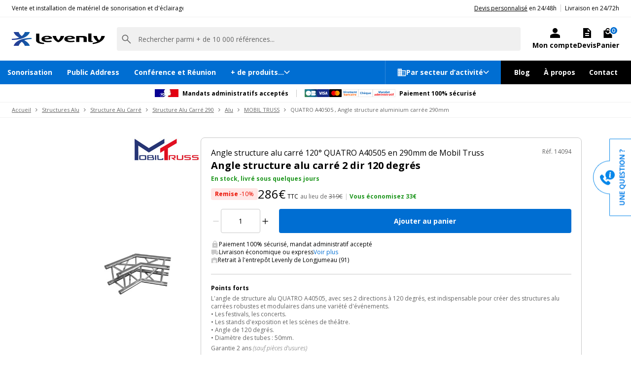

--- FILE ---
content_type: text/html; charset=UTF-8
request_url: https://www.levenly.com/fr/a/14094/mobil-truss/quatro-a40505_angle-alu-2-directions.html
body_size: 75716
content:
 <!DOCTYPE html> <html lang="fr"> <head> <meta charset="utf-8"> <meta http-equiv="X-UA-Compatible" content="IE=edge"> <meta name="viewport" content="width=device-width, initial-scale=1"> <meta name="description" content="Découvrez l'angle de structure alu carré de 120 degrés QUATRO A40505 de Mobil Truss, parfait pour la réalisation de vos stands d'exposition."> <meta name="abstract" content="Découvrez l'angle de structure alu carré de 120 degrés QUATRO A40505 de Mobil Truss, parfait pour la réalisation de vos stands d'exposition."> <meta name="author" content="LEVENLY"> <meta name="publisher" content="levenly"> <meta name="owner" content="LEVENLY" /> <meta name="geo.country" content="FRANCE"> <meta name="geo.region" content="FR-91"> <meta name="geo.placename" content="LONGJUMEAU"> <meta name="language" content="fr" /> <meta name="content-language" content="fr-FR"> <meta name="reply-to" content="contact@levenly.com" /> <meta name="identifier-url" content="https://www.levenly.com/fr/a/14094/mobil-truss/quatro-a40505_angle-alu-2-directions.html"> <meta property="og:type" content="product"> <meta property="og:locale" content="fr-FR"> <meta property="og:country-name"	content="FRANCE (MÉTROPOLITAINE)"> <meta property="og:site_name" content="LEVENLY.com"> <meta property="og:email" content="contact@levenly.com"> <meta property="og:title"	content="Mobil Truss QUATRO A40505 - Angle structure alu carré 2 dir 120 degrés" /> <meta property="og:url" content="https://www.levenly.com/fr/a/14094/mobil-truss/quatro-a40505_angle-alu-2-directions.html"> <meta property="og:image"	content="https://aeevicatko.cloudimg.io/cdn/n/n/https://www.levenly.com/medias/products/350_350/14094/14094_quatro-a40505_mobil-truss_2.jpg"> <meta property="og:image:type"	content="image/jpeg"> <meta property="og:image:width"	content="343"> <meta property="og:image:height"	content="350"> <meta property="og:description" content="Découvrez l\'angle de structure alu carré de 120 degrés QUATRO A40505 de Mobil Truss, parfait pour la réalisation de vos stands d\'exposition."> <link rel="alternate" hreflang="fr" href="https://www.levenly.com/fr/a/14094/mobil-truss/quatro-a40505_angle-alu-2-directions.html"> <link rel="alternate" hreflang="x-default" href="https://www.levenly.com/fr/a/14094/mobil-truss/quatro-a40505_angle-alu-2-directions.html"> <link rel="canonical" href="https://www.levenly.com/fr/a/14094/mobil-truss/quatro-a40505_angle-alu-2-directions.html"> <meta name="msapplication-config" content="none" /> <title>	Mobil Truss QUATRO A40505 - Angle structure alu carré 2 dir 120 degrés</title> <link rel="preload" as="style" href="/themes/www/cache/0f671fa707573c4b7047bef659375ee7.css"><link rel="stylesheet" type="text/css" href="/themes/www/cache/0f671fa707573c4b7047bef659375ee7.css"> <link rel="preconnect" href="https://fonts.googleapis.com"> <link rel="preconnect" href="https://fonts.gstatic.com" crossorigin> <link rel="preload" as="style" href="https://fonts.googleapis.com/css2?family=Montserrat:wght@200;300;400;500;600&family=Open+Sans:ital,wght@0,400;0,700;1,300;1,600&display=swap"> <link	href="https://fonts.googleapis.com/css2?family=Montserrat:wght@200;300;400;500;600&family=Open+Sans:ital,wght@0,400;0,700;1,300;1,600&display=swap"	rel="stylesheet"> <link rel="preload" type="font/woff2" crossorigin="anonymous" as="font"	href="https://www.levenly.com/assets/fonts/fontawesome-webfont.woff2?v=4.6.3"> <link rel="preload" type="font/woff" crossorigin="anonymous" as="font"	href="https://www.levenly.com/themes/www/fonts/levenly.woff"> <link rel="preload" type="font/woff2" crossorigin="anonymous" as="font"	href="https://www.levenly.com/themes/www/fonts/glyphicons-halflings-regular.woff2"> <link rel="shortcut icon" type="image/png" href="https://www.levenly.com/assets/icon/favicon.png"> <link rel="apple-touch-icon" type="image/png" href="https://www.levenly.com/assets/icon/favicon.png"> <link rel="apple-touch-icon-precomposed" type="image/png" sizes="144x144"	href="https://www.levenly.com/assets/icon/apple-touch-icon-144x144-precomposed.png"> <link rel="apple-touch-icon-precomposed" type="image/png" sizes="114x114"	href="https://www.levenly.com/assets/icon/apple-touch-icon-114x114-precomposed.png"> <link rel="apple-touch-icon-precomposed" type="image/png" sizes="72x72"	href="https://www.levenly.com/assets/icon/apple-touch-icon-72x72-precomposed.png"> <link rel="apple-touch-icon-precomposed" type="image/png" sizes="57x57"	href="https://www.levenly.com/fr/assets/icon/apple-touch-icon-57x57-precomposed"> <script>	var ALGOLIA_INSIGHTS_SRC = "https://cdn.jsdelivr.net/npm/search-insights@2.3.0";	!function (e, a, t, n, s, i, c) {	e.AlgoliaAnalyticsObject = s, e[s] = e[s] || function () {	(e[s].queue = e[s].queue || []).push(arguments)	}, i = a.createElement(t), c = a.getElementsByTagName(t)[0],	i.async = 1, i.src = n, c.parentNode.insertBefore(i, c)	}(window, document, "script", ALGOLIA_INSIGHTS_SRC, "aa"); </script> <!--[if lt IE 9]> <script src="https://oss.maxcdn.com/html5shiv/3.7.2/html5shiv.min.js"></script> <script src="https://oss.maxcdn.com/respond/1.4.2/respond.min.js"></script> <![endif]--> <!-- Google Tag Manager --> <script> (function(w,d,s,l,i){w[l]=w[l]||[];w[l].push({'gtm.start': new Date().getTime(),event:'gtm.js'});var f=d.getElementsByTagName(s)[0], j=d.createElement(s),dl=l!='dataLayer'?'&l='+l:'';j.async=true;j.src= 'https://www.googletagmanager.com/gtm.js?id='+i+dl;f.parentNode.insertBefore(j,f); })(window,document,'script','dataLayer','GTM-TLQ7CVW'); window.dataLayer = window.dataLayer || []; function gtag(){dataLayer.push(arguments);} </script> <!-- End Google Tag Manager --> <script type="text/javascript">	var onloadCallback = function() {	grecaptcha.ready(function () {	grecaptcha.execute('6Lc0EWEpAAAAACzbdyMkmLt48YJp6QM7kyQ4IPLt', { action: 'form_submission' }).then(function (token) {	const inputs = document.querySelectorAll('.g-recaptcha-response');	if (inputs) {	inputs.forEach((input) => {	input.value = token;	})	}	});	});	}; </script> </head> <body class="article_context"> <!-- Google Tag Manager (noscript) --> <noscript> <iframe src="https://www.googletagmanager.com/ns.html?id=GTM-TLQ7CVW" height="0" width="0" style="display:none;visibility:hidden"></iframe> </noscript> <!-- End Google Tag Manager (noscript) --> <header id="header"> <div class="header_topbar only_desktop"> <div class="topbar_left"> <span class="title"> Vente et installation de matériel de sonorisation et d'éclairage pour l'évènementiel et la communication, stand exposition, structure alu, podium et estrade, etc. </span> </div> <ul class="topbar_right"> <li class="estimate"> <span class="obflink" data-o="aHR0cHM6Ly93d3cubGV2ZW5seS5jb20vZGV2aXMuaHRtbA==">Devis personnalisé</span> en 24/48h </li> <li> Livraison en 24/72h </li> </ul> </div> <div class="header_main"> <div class="logo"> <a href="https://www.levenly.com/fr/accueil.html" title="LEVENLY, vente et installation de matériel pour l'évènementiel et la communication"> <svg width="1409" height="210" viewBox="0 0 1409 210" fill="none" xmlns="http://www.w3.org/2000/svg"> <path d="M196.656 0C187.518 24.2155 174.805 42.8733 149.776 61.5312H149.379C124.747 42.8733 112.034 24.2155 102.897 0H27.8099C27.8099 0 37.742 48.828 110.842 84.5558C84.6215 94.0832 46.8795 103.214 0 103.214V120.681C247.508 118.299 271.345 0 271.345 0H196.656Z" fill="url(#paint0_linear_1_81)"/> <path d="M102.897 210C112.034 185.785 124.747 167.127 149.379 148.469H149.776C174.408 167.127 187.121 185.785 196.258 210H270.948C270.948 210 261.015 161.172 187.915 125.444C213.739 115.917 251.481 106.389 298.757 106.786V89.3195C52.0442 91.7013 27.8099 210 27.8099 210H102.897Z" fill="url(#paint1_linear_1_81)"/> <path d="M954.673 98.8469C955.07 75.4253 932.425 57.1645 878.395 57.1645C820.391 57.1645 793.773 82.5709 793.773 106.786C793.773 135.369 829.529 154.82 886.737 154.82C913.355 154.82 937.59 150.851 951.892 147.675L939.179 129.811C929.644 132.193 912.164 135.766 895.875 135.766C867.271 135.766 844.625 128.223 841.844 113.932C841.844 113.138 841.447 112.741 841.447 111.947C881.97 111.55 922.89 106.389 954.673 98.8469ZM909.78 87.7316C889.121 92.8923 866.079 94.4801 839.858 94.8771C839.858 83.7618 850.982 73.4405 876.408 73.4405C897.861 73.8374 908.588 80.983 909.78 87.7316Z" fill="black"/> <path d="M609.036 98.8469C609.433 75.4253 586.788 57.1645 532.758 57.1645C474.754 57.1645 448.136 82.5709 448.136 106.786C448.136 135.369 483.892 154.82 541.101 154.82C567.719 154.82 591.953 150.851 605.858 147.675L593.145 129.811C583.61 132.193 566.129 135.766 549.841 135.766C521.236 135.766 498.591 128.223 495.81 113.932C495.81 113.138 495.413 112.741 495.413 111.947C536.73 111.55 577.253 106.389 609.036 98.8469ZM564.54 87.7316C543.882 92.8923 520.839 94.4801 494.618 94.8771C494.618 83.7618 505.345 73.4405 531.168 73.4405C552.622 73.8374 563.348 80.983 564.54 87.7316Z" fill="black"/> <path d="M1021.42 81.38V152.042H972.153V59.5463H1075.05C1117.16 59.5463 1133.85 73.4405 1133.85 91.3043V152.042H1084.58V97.259C1084.58 88.1285 1077.83 81.7769 1056.38 81.7769L1021.42 81.38Z" fill="black"/> <path d="M1192.65 153.232C1170 153.232 1155.3 147.675 1155.3 136.56V23.4215H1204.56V130.208C1204.56 133.384 1205.36 136.163 1211.32 136.163C1213.3 136.163 1220.06 135.369 1222.44 134.972V150.851C1216.09 152.042 1204.17 153.232 1192.65 153.232Z" fill="black"/> <path d="M427.08 150.057C444.163 159.187 462.836 163.554 487.865 164.348V182.609C446.15 182.212 407.613 177.051 382.187 157.202C365.104 144.499 366.693 125.841 366.693 125.841V23.8185H415.956V131.002C415.956 131.002 415.956 144.499 427.08 150.057Z" fill="black"/> <path d="M1353.55 59.5463C1353.55 59.5463 1353.15 94.8771 1320.57 125.047H1319.78C1300.71 107.183 1287.99 82.9679 1286.4 59.5463H1232.37C1240.72 92.8922 1260.98 121.871 1292.36 142.911L1293.56 143.705C1275.68 153.233 1252.64 160.378 1222.84 163.951V182.609C1222.84 182.609 1380.16 175.86 1407.58 59.5463H1353.55Z" fill="black"/> <path d="M716.7 151.645C713.919 153.233 709.152 154.026 703.192 154.026C697.63 154.026 692.466 153.233 689.685 151.645C649.956 130.208 624.53 97.656 615.393 59.5463H669.423C671.012 82.9679 683.725 107.183 703.192 125.047H703.987C723.057 107.183 735.77 82.9679 737.359 59.5463H791.389C781.855 97.656 756.428 130.208 716.7 151.645Z" fill="black"/> <defs> <linearGradient id="paint0_linear_1_81" x1="0.0680352" y1="60.3438" x2="271.87" y2="60.3438" gradientUnits="userSpaceOnUse"> <stop stop-color="#283791"/> <stop offset="1" stop-color="#0E64AF"/> </linearGradient> <linearGradient id="paint1_linear_1_81" x1="27.8778" y1="149.663" x2="299.282" y2="149.663" gradientUnits="userSpaceOnUse"> <stop stop-color="#283791"/> <stop offset="1" stop-color="#0E64AF"/> </linearGradient> </defs> </svg> </a> </div> <div class="search"> <form action="https://www.levenly.com/fr/recherche.html" method="post" class="form-inline" id="form-search" accept-charset="utf-8"> <input type="hidden" name="ci_csrf_token" value="401ad08d5bf33c1ea2280abad962be71" /> <div id="searchbox" class="searchbox-form"></div> </form> </div> <div class="paiement"> <div class="paiement_first_row"> <img src="https://www.levenly.com/themes/www/img/gouv.webp" alt="Mandats administratifs" width="48" height="16" /> <strong class="label_mandat">Mandats administratifs acceptés</strong> </div> <div class="paiement_second_row"> <div class="paiement_icons"> <svg width="25" height="16" viewBox="0 0 25 16" fill="none" xmlns="http://www.w3.org/2000/svg" xmlns:xlink="http://www.w3.org/1999/xlink"> <rect width="25" height="16" rx="1" fill="url(#paint0_linear_85_854)"/> <path fill-rule="evenodd" clip-rule="evenodd" d="M12.9569 7.84315C12.9033 7.84665 12.849 7.85116 12.7942 7.85571C12.6745 7.86564 12.5524 7.87577 12.4302 7.87615C11.5642 7.87901 10.6981 7.87992 9.83209 7.88084C9.39909 7.8813 8.96608 7.88176 8.53306 7.88246C8.50215 7.88253 8.47032 7.88089 8.43839 7.87925C8.3497 7.8747 8.26015 7.87011 8.1868 7.90165C8.10458 7.93707 8.02455 8.04924 8.00902 8.13871C8.00083 8.18684 8.12744 8.30704 8.19858 8.31157C8.42987 8.32651 8.66238 8.32473 8.89484 8.32295H8.89484H8.89486C8.97434 8.32234 9.05381 8.32173 9.13323 8.32179L10.1244 8.32219C10.9502 8.32248 11.7759 8.32277 12.6017 8.32405C12.678 8.32415 12.7543 8.32919 12.8418 8.33496C12.8858 8.33787 12.9327 8.34096 12.9838 8.34371C13.0469 8.96439 12.891 9.53757 12.673 10.0832C11.995 11.7815 10.6438 12.6161 8.90764 12.9028C7.73885 13.0957 6.58712 13.0045 5.46182 12.6028C3.69673 11.973 2.54686 10.3685 2.48446 8.48903C2.44452 7.28877 2.63103 6.16248 3.35382 5.17221C4.08886 4.16517 5.11431 3.61703 6.31176 3.38465C7.66155 3.12271 8.99859 3.17942 10.2776 3.72959C11.9321 4.44122 12.7815 5.74905 12.9977 7.50469C13.0056 7.56857 13.0027 7.63464 12.9977 7.69908C12.9958 7.72333 12.9879 7.74712 12.9768 7.78023L12.9768 7.78024C12.9709 7.79802 12.9641 7.81848 12.9569 7.84315ZM17.8241 8.32539H17.8241C18.4933 8.32352 19.1626 8.32165 19.8317 8.33164C20.1926 8.33695 20.5607 8.35832 20.9117 8.43554C21.9144 8.65591 22.6292 9.71919 22.5069 10.7615C22.3782 11.8578 21.5288 12.6665 20.4585 12.6781C19.3914 12.6897 18.3242 12.6963 17.257 12.703C16.1691 12.7097 15.0811 12.7165 13.9932 12.7285C13.6288 12.7324 13.4632 12.6511 13.4751 12.2307C13.5077 11.0758 13.5054 9.91904 13.4825 8.76371C13.4752 8.38983 13.605 8.31003 13.9487 8.31666C14.6863 8.33086 15.4243 8.32831 16.1623 8.32576H16.1623H16.1623C16.4504 8.32476 16.7385 8.32376 17.0265 8.32376V8.32688C17.2923 8.32688 17.5582 8.32614 17.8241 8.32539ZM13.6916 3.54635C13.631 3.55144 13.5675 3.55679 13.4997 3.56134C13.4997 3.60888 13.4997 3.65358 13.4997 3.69629C13.4997 3.79634 13.4998 3.88547 13.4996 3.97469C13.4991 4.29418 13.4998 4.61371 13.5005 4.93324C13.5023 5.75629 13.5042 6.57937 13.4853 7.40201C13.4766 7.78424 13.6016 7.88619 13.9694 7.88135C15.1467 7.86579 16.3241 7.85832 17.5016 7.85084C18.4789 7.84464 19.4561 7.83843 20.4333 7.82761C21.5132 7.81575 22.3444 7.03255 22.49 5.92434C22.6223 4.91823 21.9527 3.90433 20.9512 3.65542C20.5923 3.56618 20.2096 3.54403 19.8373 3.54137C18.1745 3.52917 16.5115 3.52826 14.8486 3.52736C14.5771 3.52721 14.3056 3.52706 14.0341 3.52686C13.9238 3.52681 13.8135 3.53609 13.6916 3.54635Z" fill="white"/> <defs> <linearGradient id="paint0_linear_85_854" x1="25" y1="1.16415e-06" x2="-2.46763e-07" y2="16" gradientUnits="userSpaceOnUse"> <stop stop-color="#072559"/> <stop offset="0.508049" stop-color="#1D7FA4"/> <stop offset="1" stop-color="#3D8543"/> </linearGradient> </defs> </svg> <svg width="25" height="16" viewBox="0 0 25 16" fill="none" xmlns="http://www.w3.org/2000/svg" xmlns:xlink="http://www.w3.org/1999/xlink"> <rect width="25" height="16" rx="1" fill="#192D87"/> <path fill-rule="evenodd" clip-rule="evenodd" d="M7.56591 10.9533H5.98537L4.80016 6.29865C4.74391 6.08454 4.62446 5.89525 4.44876 5.80604C4.01028 5.58184 3.5271 5.40341 3 5.31342V5.13422H5.54612C5.89752 5.13422 6.16107 5.40341 6.205 5.71605L6.81995 9.07359L8.39971 5.13422H9.93633L7.56591 10.9533ZM10.8148 10.9533H9.32215L10.5513 5.13422H12.044L10.8148 10.9533ZM13.9751 6.74626C14.019 6.43285 14.2826 6.25365 14.5901 6.25365C15.0733 6.20865 15.5996 6.29864 16.0388 6.52206L16.3024 5.26919C15.8631 5.08999 15.38 5 14.9415 5C13.4927 5 12.4385 5.80603 12.4385 6.92469C12.4385 7.77571 13.1852 8.22255 13.7123 8.49175C14.2826 8.76016 14.5022 8.93937 14.4583 9.20779C14.4583 9.61041 14.019 9.78961 13.5806 9.78961C13.0535 9.78961 12.5264 9.65541 12.044 9.43121L11.7804 10.6849C12.3075 10.9083 12.8778 10.9983 13.4049 10.9983C15.0293 11.0425 16.0388 10.2372 16.0388 9.02858C16.0388 7.50652 13.9751 7.4173 13.9751 6.74626ZM21.2629 10.9533L20.0777 5.13422H18.8046C18.5411 5.13422 18.2775 5.31342 18.1897 5.58184L15.9949 10.9533H17.5316L17.8383 10.103H19.7263L19.902 10.9533H21.2629ZM19.0242 6.70126L19.4627 8.89436H18.2336L19.0242 6.70126Z" fill="white"/> </svg> <svg width="25" height="16" viewBox="0 0 25 16" fill="none" xmlns="http://www.w3.org/2000/svg" xmlns:xlink="http://www.w3.org/1999/xlink"> <rect width="25" height="16" rx="1" fill="black"/> <path fill-rule="evenodd" clip-rule="evenodd" d="M12.5 11.8777C11.5997 12.6366 10.4319 13.0947 9.15574 13.0947C6.3083 13.0947 4 10.8139 4 8.00033C4 5.18678 6.3083 2.90594 9.15574 2.90594C10.4319 2.90594 11.5997 3.36406 12.5 4.12292C13.4003 3.36406 14.5681 2.90594 15.8443 2.90594C18.6917 2.90594 21 5.18678 21 8.00033C21 10.8139 18.6917 13.0947 15.8443 13.0947C14.5681 13.0947 13.4003 12.6366 12.5 11.8777Z" fill="#ED0006"/> <path fill-rule="evenodd" clip-rule="evenodd" d="M12.5 11.8777C13.6086 10.9433 14.3115 9.55294 14.3115 8.00033C14.3115 6.44772 13.6086 5.05733 12.5 4.12292C13.4003 3.36406 14.5681 2.90594 15.8443 2.90594C18.6917 2.90594 21 5.18678 21 8.00033C21 10.8139 18.6917 13.0947 15.8443 13.0947C14.5681 13.0947 13.4003 12.6366 12.5 11.8777Z" fill="#F9A000"/> <path fill-rule="evenodd" clip-rule="evenodd" d="M12.4999 11.8777C13.6085 10.9433 14.3114 9.55294 14.3114 8.00034C14.3114 6.44774 13.6085 5.05737 12.4999 4.12296C11.3914 5.05737 10.6885 6.44774 10.6885 8.00034C10.6885 9.55294 11.3914 10.9433 12.4999 11.8777Z" fill="#FF5E00"/> </svg> <svg width="34" height="16" viewBox="0 0 34 16" fill="none" xmlns="http://www.w3.org/2000/svg" xmlns:xlink="http://www.w3.org/1999/xlink"> <rect x="0.25" y="0.25" width="33.5" height="15.5" rx="0.75" fill="white"/> <path d="M5.26953 8.44141V9.50195C5.26953 9.625 5.26562 9.74707 5.25781 9.86816C5.25195 9.98926 5.24414 10.083 5.23438 10.1494H5.26953C5.35547 10.0146 5.47266 9.90039 5.62109 9.80664C5.76953 9.71094 5.96191 9.66309 6.19824 9.66309C6.56543 9.66309 6.86328 9.80664 7.0918 10.0938C7.32031 10.3809 7.43457 10.8018 7.43457 11.3564C7.43457 11.7295 7.38184 12.043 7.27637 12.2969C7.1709 12.5488 7.02344 12.7393 6.83398 12.8682C6.64453 12.9951 6.4248 13.0586 6.1748 13.0586C5.93457 13.0586 5.74512 13.0156 5.60645 12.9297C5.46777 12.8438 5.35547 12.7471 5.26953 12.6396H5.20801L5.05859 13H4.37598V8.44141H5.26953ZM5.91113 10.3779C5.75488 10.3779 5.63086 10.4102 5.53906 10.4746C5.44727 10.5391 5.37988 10.6357 5.33691 10.7646C5.2959 10.8936 5.27344 11.0566 5.26953 11.2539V11.3506C5.26953 11.6689 5.31641 11.9131 5.41016 12.083C5.50391 12.251 5.6748 12.335 5.92285 12.335C6.10645 12.335 6.25195 12.25 6.35938 12.0801C6.46875 11.9102 6.52344 11.665 6.52344 11.3447C6.52344 11.0244 6.46875 10.7832 6.35938 10.6211C6.25 10.459 6.10059 10.3779 5.91113 10.3779Z" fill="#FF5E00"/> <path d="M9.51465 9.65723C9.9541 9.65723 10.291 9.75293 10.5254 9.94434C10.7598 10.1357 10.877 10.4268 10.877 10.8174V13H10.2529L10.0801 12.5547H10.0566C9.96289 12.6719 9.86719 12.7676 9.76953 12.8418C9.67188 12.916 9.55957 12.9707 9.43262 13.0059C9.30566 13.041 9.15137 13.0586 8.96973 13.0586C8.77637 13.0586 8.60254 13.0215 8.44824 12.9473C8.2959 12.873 8.17578 12.7598 8.08789 12.6074C8 12.4531 7.95605 12.2578 7.95605 12.0215C7.95605 11.6738 8.07812 11.418 8.32227 11.2539C8.56641 11.0879 8.93262 10.9961 9.4209 10.9785L9.98926 10.9609V10.8174C9.98926 10.6455 9.94434 10.5195 9.85449 10.4395C9.76465 10.3594 9.63965 10.3193 9.47949 10.3193C9.32129 10.3193 9.16602 10.3418 9.01367 10.3867C8.86133 10.4316 8.70898 10.4883 8.55664 10.5566L8.26074 9.95312C8.43457 9.86133 8.62891 9.78906 8.84375 9.73633C9.06055 9.68359 9.28418 9.65723 9.51465 9.65723ZM9.98926 11.4824L9.64355 11.4941C9.35449 11.502 9.15332 11.5537 9.04004 11.6494C8.92871 11.7451 8.87305 11.8711 8.87305 12.0273C8.87305 12.1641 8.91309 12.2617 8.99316 12.3203C9.07324 12.377 9.17773 12.4053 9.30664 12.4053C9.49805 12.4053 9.65918 12.3486 9.79004 12.2354C9.92285 12.1221 9.98926 11.9609 9.98926 11.752V11.4824Z" fill="#FF5E00"/> <path d="M13.6602 9.66309C14.0098 9.66309 14.291 9.75879 14.5039 9.9502C14.7168 10.1396 14.8232 10.4443 14.8232 10.8643V13H13.9297V11.0869C13.9297 10.8525 13.8867 10.6758 13.8008 10.5566C13.7168 10.4375 13.584 10.3779 13.4023 10.3779C13.1289 10.3779 12.9424 10.4707 12.8428 10.6562C12.7432 10.8418 12.6934 11.1094 12.6934 11.459V13H11.7998V9.72461H12.4824L12.6025 10.1436H12.6523C12.7227 10.0303 12.8096 9.93848 12.9131 9.86816C13.0186 9.79785 13.1348 9.74609 13.2617 9.71289C13.3906 9.67969 13.5234 9.66309 13.6602 9.66309Z" fill="#FF5E00"/> <path d="M17.0732 13.0586C16.749 13.0586 16.4727 13 16.2441 12.8828C16.0156 12.7637 15.8418 12.5801 15.7227 12.332C15.6035 12.084 15.5439 11.7666 15.5439 11.3799C15.5439 10.9795 15.6113 10.6533 15.7461 10.4014C15.8828 10.1475 16.0713 9.96094 16.3115 9.8418C16.5537 9.72266 16.834 9.66309 17.1523 9.66309C17.3789 9.66309 17.5742 9.68555 17.7383 9.73047C17.9043 9.77344 18.0488 9.8252 18.1719 9.88574L17.9082 10.5771C17.7676 10.5205 17.6367 10.4746 17.5156 10.4395C17.3945 10.4023 17.2734 10.3838 17.1523 10.3838C16.9961 10.3838 16.8662 10.4209 16.7627 10.4951C16.6592 10.5674 16.582 10.6768 16.5312 10.8232C16.4805 10.9697 16.4551 11.1533 16.4551 11.374C16.4551 11.5908 16.4824 11.7705 16.5371 11.9131C16.5918 12.0557 16.6709 12.1621 16.7744 12.2324C16.8779 12.3008 17.0039 12.335 17.1523 12.335C17.3379 12.335 17.5029 12.3105 17.6475 12.2617C17.792 12.2109 17.9326 12.1406 18.0693 12.0508V12.8154C17.9326 12.9014 17.7891 12.9629 17.6387 13C17.4902 13.0391 17.3018 13.0586 17.0732 13.0586Z" fill="#FF5E00"/> <path d="M20.1729 9.65723C20.6123 9.65723 20.9492 9.75293 21.1836 9.94434C21.418 10.1357 21.5352 10.4268 21.5352 10.8174V13H20.9111L20.7383 12.5547H20.7148C20.6211 12.6719 20.5254 12.7676 20.4277 12.8418C20.3301 12.916 20.2178 12.9707 20.0908 13.0059C19.9639 13.041 19.8096 13.0586 19.6279 13.0586C19.4346 13.0586 19.2607 13.0215 19.1064 12.9473C18.9541 12.873 18.834 12.7598 18.7461 12.6074C18.6582 12.4531 18.6143 12.2578 18.6143 12.0215C18.6143 11.6738 18.7363 11.418 18.9805 11.2539C19.2246 11.0879 19.5908 10.9961 20.0791 10.9785L20.6475 10.9609V10.8174C20.6475 10.6455 20.6025 10.5195 20.5127 10.4395C20.4229 10.3594 20.2979 10.3193 20.1377 10.3193C19.9795 10.3193 19.8242 10.3418 19.6719 10.3867C19.5195 10.4316 19.3672 10.4883 19.2148 10.5566L18.9189 9.95312C19.0928 9.86133 19.2871 9.78906 19.502 9.73633C19.7188 9.68359 19.9424 9.65723 20.1729 9.65723ZM20.6475 11.4824L20.3018 11.4941C20.0127 11.502 19.8115 11.5537 19.6982 11.6494C19.5869 11.7451 19.5312 11.8711 19.5312 12.0273C19.5312 12.1641 19.5713 12.2617 19.6514 12.3203C19.7314 12.377 19.8359 12.4053 19.9648 12.4053C20.1562 12.4053 20.3174 12.3486 20.4482 12.2354C20.5811 12.1221 20.6475 11.9609 20.6475 11.752V11.4824Z" fill="#FF5E00"/> <path d="M23.3516 9.72461V13H22.458V9.72461H23.3516ZM22.9062 8.44141C23.0391 8.44141 23.1533 8.47266 23.249 8.53516C23.3447 8.5957 23.3926 8.70996 23.3926 8.87793C23.3926 9.04395 23.3447 9.15918 23.249 9.22363C23.1533 9.28613 23.0391 9.31738 22.9062 9.31738C22.7715 9.31738 22.6562 9.28613 22.5605 9.22363C22.4668 9.15918 22.4199 9.04395 22.4199 8.87793C22.4199 8.70996 22.4668 8.5957 22.5605 8.53516C22.6562 8.47266 22.7715 8.44141 22.9062 8.44141Z" fill="#FF5E00"/> <path d="M26.1201 9.66309C26.165 9.66309 26.2168 9.66602 26.2754 9.67188C26.3359 9.67578 26.3848 9.68164 26.4219 9.68945L26.3545 10.5273C26.3252 10.5176 26.2832 10.5107 26.2285 10.5068C26.1758 10.501 26.1299 10.498 26.0908 10.498C25.9756 10.498 25.8633 10.5127 25.7539 10.542C25.6465 10.5713 25.5498 10.6191 25.4639 10.6855C25.3779 10.75 25.3096 10.8359 25.2588 10.9434C25.21 11.0488 25.1855 11.1787 25.1855 11.333V13H24.292V9.72461H24.9688L25.1006 10.2754H25.1445C25.209 10.1641 25.2891 10.0625 25.3848 9.9707C25.4824 9.87695 25.5928 9.80273 25.7158 9.74805C25.8408 9.69141 25.9756 9.66309 26.1201 9.66309Z" fill="#FF5E00"/> <path d="M28.3672 9.66309C28.6699 9.66309 28.9307 9.72168 29.1494 9.83887C29.3682 9.9541 29.5371 10.1221 29.6562 10.3428C29.7754 10.5635 29.835 10.833 29.835 11.1514V11.585H27.7227C27.7324 11.8369 27.8076 12.0352 27.9482 12.1797C28.0908 12.3223 28.2881 12.3936 28.54 12.3936C28.749 12.3936 28.9404 12.3721 29.1143 12.3291C29.2881 12.2861 29.4668 12.2217 29.6504 12.1357V12.8271C29.4883 12.9072 29.3184 12.9658 29.1406 13.0029C28.9648 13.04 28.751 13.0586 28.499 13.0586C28.1709 13.0586 27.8799 12.998 27.626 12.877C27.374 12.7559 27.1758 12.5713 27.0312 12.3232C26.8887 12.0752 26.8174 11.7627 26.8174 11.3857C26.8174 11.0029 26.8818 10.6846 27.0107 10.4307C27.1416 10.1748 27.3232 9.9834 27.5557 9.85645C27.7881 9.72754 28.0586 9.66309 28.3672 9.66309ZM28.373 10.2988C28.1992 10.2988 28.0547 10.3545 27.9395 10.4658C27.8262 10.5771 27.7607 10.752 27.7432 10.9902H28.9971C28.9951 10.8574 28.9707 10.7393 28.9238 10.6357C28.8789 10.5322 28.8105 10.4502 28.7188 10.3896C28.6289 10.3291 28.5137 10.2988 28.373 10.2988Z" fill="#FF5E00"/> <path d="M6.90137 3.7168L5.44531 8H4.45508L3.00195 3.7168H3.91895L4.72461 6.26562C4.73828 6.30859 4.76074 6.38965 4.79199 6.50879C4.82324 6.62598 4.85449 6.75098 4.88574 6.88379C4.91895 7.01465 4.94141 7.12305 4.95312 7.20898C4.96484 7.12305 4.98535 7.01465 5.01465 6.88379C5.0459 6.75293 5.07617 6.62891 5.10547 6.51172C5.13672 6.39258 5.15918 6.31055 5.17285 6.26562L5.98438 3.7168H6.90137Z" fill="#005FB4"/> <path d="M8.2666 4.72461V8H7.37305V4.72461H8.2666ZM7.82129 3.44141C7.9541 3.44141 8.06836 3.47266 8.16406 3.53516C8.25977 3.5957 8.30762 3.70996 8.30762 3.87793C8.30762 4.04395 8.25977 4.15918 8.16406 4.22363C8.06836 4.28613 7.9541 4.31738 7.82129 4.31738C7.68652 4.31738 7.57129 4.28613 7.47559 4.22363C7.38184 4.15918 7.33496 4.04395 7.33496 3.87793C7.33496 3.70996 7.38184 3.5957 7.47559 3.53516C7.57129 3.47266 7.68652 3.44141 7.82129 3.44141Z" fill="#005FB4"/> <path d="M11.0352 4.66309C11.0801 4.66309 11.1318 4.66602 11.1904 4.67188C11.251 4.67578 11.2998 4.68164 11.3369 4.68945L11.2695 5.52734C11.2402 5.51758 11.1982 5.51074 11.1436 5.50684C11.0908 5.50098 11.0449 5.49805 11.0059 5.49805C10.8906 5.49805 10.7783 5.5127 10.6689 5.54199C10.5615 5.57129 10.4648 5.61914 10.3789 5.68555C10.293 5.75 10.2246 5.83594 10.1738 5.94336C10.125 6.04883 10.1006 6.17871 10.1006 6.33301V8H9.20703V4.72461H9.88379L10.0156 5.27539H10.0596C10.124 5.16406 10.2041 5.0625 10.2998 4.9707C10.3975 4.87695 10.5078 4.80273 10.6309 4.74805C10.7559 4.69141 10.8906 4.66309 11.0352 4.66309Z" fill="#005FB4"/> <path d="M13.2822 4.66309C13.585 4.66309 13.8457 4.72168 14.0645 4.83887C14.2832 4.9541 14.4521 5.12207 14.5713 5.34277C14.6904 5.56348 14.75 5.83301 14.75 6.15137V6.58496H12.6377C12.6475 6.83691 12.7227 7.03516 12.8633 7.17969C13.0059 7.32227 13.2031 7.39355 13.4551 7.39355C13.6641 7.39355 13.8555 7.37207 14.0293 7.3291C14.2031 7.28613 14.3818 7.22168 14.5654 7.13574V7.82715C14.4033 7.90723 14.2334 7.96582 14.0557 8.00293C13.8799 8.04004 13.666 8.05859 13.4141 8.05859C13.0859 8.05859 12.7949 7.99805 12.541 7.87695C12.2891 7.75586 12.0908 7.57129 11.9463 7.32324C11.8037 7.0752 11.7324 6.7627 11.7324 6.38574C11.7324 6.00293 11.7969 5.68457 11.9258 5.43066C12.0566 5.1748 12.2383 4.9834 12.4707 4.85645C12.7031 4.72754 12.9736 4.66309 13.2822 4.66309ZM13.2881 5.29883C13.1143 5.29883 12.9697 5.35449 12.8545 5.46582C12.7412 5.57715 12.6758 5.75195 12.6582 5.99023H13.9121C13.9102 5.85742 13.8857 5.73926 13.8389 5.63574C13.7939 5.53223 13.7256 5.4502 13.6338 5.38965C13.5439 5.3291 13.4287 5.29883 13.2881 5.29883Z" fill="#005FB4"/> <path d="M19.3232 4.66309C19.6943 4.66309 19.9746 4.75879 20.1641 4.9502C20.3555 5.13965 20.4512 5.44434 20.4512 5.86426V8H19.5547V6.08691C19.5547 5.85254 19.5146 5.67578 19.4346 5.55664C19.3545 5.4375 19.2305 5.37793 19.0625 5.37793C18.8262 5.37793 18.6582 5.46289 18.5586 5.63281C18.459 5.80078 18.4092 6.04199 18.4092 6.35645V8H17.5156V6.08691C17.5156 5.93066 17.498 5.7998 17.4629 5.69434C17.4277 5.58887 17.374 5.50977 17.3018 5.45703C17.2295 5.4043 17.1367 5.37793 17.0234 5.37793C16.8574 5.37793 16.7266 5.41992 16.6309 5.50391C16.5371 5.58594 16.4697 5.70801 16.4287 5.87012C16.3896 6.03027 16.3701 6.22656 16.3701 6.45898V8H15.4766V4.72461H16.1592L16.2793 5.14355H16.3291C16.3955 5.03027 16.4785 4.93848 16.5781 4.86816C16.6797 4.79785 16.791 4.74609 16.9121 4.71289C17.0332 4.67969 17.1562 4.66309 17.2812 4.66309C17.5215 4.66309 17.7246 4.70215 17.8906 4.78027C18.0586 4.8584 18.1875 4.97949 18.2773 5.14355H18.3564C18.4541 4.97559 18.5918 4.85352 18.7695 4.77734C18.9492 4.70117 19.1338 4.66309 19.3232 4.66309Z" fill="#005FB4"/> <path d="M22.7217 4.66309C23.0244 4.66309 23.2852 4.72168 23.5039 4.83887C23.7227 4.9541 23.8916 5.12207 24.0107 5.34277C24.1299 5.56348 24.1895 5.83301 24.1895 6.15137V6.58496H22.0771C22.0869 6.83691 22.1621 7.03516 22.3027 7.17969C22.4453 7.32227 22.6426 7.39355 22.8945 7.39355C23.1035 7.39355 23.2949 7.37207 23.4688 7.3291C23.6426 7.28613 23.8213 7.22168 24.0049 7.13574V7.82715C23.8428 7.90723 23.6729 7.96582 23.4951 8.00293C23.3193 8.04004 23.1055 8.05859 22.8535 8.05859C22.5254 8.05859 22.2344 7.99805 21.9805 7.87695C21.7285 7.75586 21.5303 7.57129 21.3857 7.32324C21.2432 7.0752 21.1719 6.7627 21.1719 6.38574C21.1719 6.00293 21.2363 5.68457 21.3652 5.43066C21.4961 5.1748 21.6777 4.9834 21.9102 4.85645C22.1426 4.72754 22.4131 4.66309 22.7217 4.66309ZM22.7275 5.29883C22.5537 5.29883 22.4092 5.35449 22.2939 5.46582C22.1807 5.57715 22.1152 5.75195 22.0977 5.99023H23.3516C23.3496 5.85742 23.3252 5.73926 23.2783 5.63574C23.2334 5.53223 23.165 5.4502 23.0732 5.38965C22.9834 5.3291 22.8682 5.29883 22.7275 5.29883Z" fill="#005FB4"/> <path d="M26.7764 4.66309C27.126 4.66309 27.4072 4.75879 27.6201 4.9502C27.833 5.13965 27.9395 5.44434 27.9395 5.86426V8H27.0459V6.08691C27.0459 5.85254 27.0029 5.67578 26.917 5.55664C26.833 5.4375 26.7002 5.37793 26.5186 5.37793C26.2451 5.37793 26.0586 5.4707 25.959 5.65625C25.8594 5.8418 25.8096 6.10938 25.8096 6.45898V8H24.916V4.72461H25.5986L25.7188 5.14355H25.7686C25.8389 5.03027 25.9258 4.93848 26.0293 4.86816C26.1348 4.79785 26.251 4.74609 26.3779 4.71289C26.5068 4.67969 26.6396 4.66309 26.7764 4.66309Z" fill="#005FB4"/> <path d="M30.2393 7.34668C30.3369 7.34668 30.4316 7.33691 30.5234 7.31738C30.6172 7.29785 30.71 7.27344 30.8018 7.24414V7.90918C30.7061 7.95215 30.5869 7.9873 30.4443 8.01465C30.3037 8.04395 30.1494 8.05859 29.9814 8.05859C29.7861 8.05859 29.6104 8.02734 29.4541 7.96484C29.2998 7.90039 29.1777 7.79004 29.0879 7.63379C29 7.47559 28.9561 7.25586 28.9561 6.97461V5.39551H28.5283V5.01758L29.0205 4.71875L29.2783 4.02734H29.8496V4.72461H30.7666V5.39551H29.8496V6.97461C29.8496 7.09961 29.8848 7.19336 29.9551 7.25586C30.0273 7.31641 30.1221 7.34668 30.2393 7.34668Z" fill="#005FB4"/> <rect x="0.25" y="0.25" width="33.5" height="15.5" rx="0.75" stroke="#C8C8C8" stroke-width="0.5"/> </svg> <svg width="29" height="16" viewBox="0 0 29 16" fill="none" xmlns="http://www.w3.org/2000/svg" xmlns:xlink="http://www.w3.org/1999/xlink"> <rect x="0.25" y="0.25" width="28.5" height="15.5" rx="0.75" fill="white"/> <path d="M5.55859 6.41113C5.38477 6.41113 5.23047 6.44531 5.0957 6.51367C4.96289 6.58008 4.85059 6.67676 4.75879 6.80371C4.66895 6.93066 4.60059 7.08398 4.55371 7.26367C4.50684 7.44336 4.4834 7.64551 4.4834 7.87012C4.4834 8.17285 4.52051 8.43164 4.59473 8.64648C4.6709 8.85938 4.78809 9.02246 4.94629 9.13574C5.10449 9.24707 5.30859 9.30273 5.55859 9.30273C5.73242 9.30273 5.90625 9.2832 6.08008 9.24414C6.25586 9.20508 6.44629 9.14941 6.65137 9.07715V9.83887C6.46191 9.91699 6.27539 9.97266 6.0918 10.0059C5.9082 10.041 5.70215 10.0586 5.47363 10.0586C5.03223 10.0586 4.66895 9.96777 4.38379 9.78613C4.10059 9.60254 3.89062 9.34668 3.75391 9.01855C3.61719 8.68848 3.54883 8.30371 3.54883 7.86426C3.54883 7.54004 3.59277 7.24316 3.68066 6.97363C3.76855 6.7041 3.89746 6.4707 4.06738 6.27344C4.2373 6.07617 4.44727 5.92383 4.69727 5.81641C4.94727 5.70898 5.23438 5.65527 5.55859 5.65527C5.77148 5.65527 5.98438 5.68262 6.19727 5.7373C6.41211 5.79004 6.61719 5.86328 6.8125 5.95703L6.51953 6.69531C6.35938 6.61914 6.19824 6.55273 6.03613 6.49609C5.87402 6.43945 5.71484 6.41113 5.55859 6.41113Z" fill="#005FB4"/> <path d="M8.38867 5.44141V6.37012C8.38867 6.53223 8.38281 6.68652 8.37109 6.83301C8.36133 6.97949 8.35352 7.08301 8.34766 7.14355H8.39453C8.46484 7.03027 8.54785 6.93848 8.64355 6.86816C8.74121 6.79785 8.84863 6.74609 8.96582 6.71289C9.08301 6.67969 9.20898 6.66309 9.34375 6.66309C9.58008 6.66309 9.78613 6.70508 9.96191 6.78906C10.1377 6.87109 10.2744 7.00098 10.3721 7.17871C10.4697 7.35449 10.5186 7.58301 10.5186 7.86426V10H9.625V8.08691C9.625 7.85254 9.58203 7.67578 9.49609 7.55664C9.41016 7.4375 9.27734 7.37793 9.09766 7.37793C8.91797 7.37793 8.77637 7.41992 8.67285 7.50391C8.56934 7.58594 8.49609 7.70801 8.45312 7.87012C8.41016 8.03027 8.38867 8.22656 8.38867 8.45898V10H7.49512V5.44141H8.38867Z" fill="#005FB4"/> <path d="M12.7891 6.66309C13.0918 6.66309 13.3525 6.72168 13.5713 6.83887C13.79 6.9541 13.959 7.12207 14.0781 7.34277C14.1973 7.56348 14.2568 7.83301 14.2568 8.15137V8.58496H12.1445C12.1543 8.83691 12.2295 9.03516 12.3701 9.17969C12.5127 9.32227 12.71 9.39355 12.9619 9.39355C13.1709 9.39355 13.3623 9.37207 13.5361 9.3291C13.71 9.28613 13.8887 9.22168 14.0723 9.13574V9.82715C13.9102 9.90723 13.7402 9.96582 13.5625 10.0029C13.3867 10.04 13.1729 10.0586 12.9209 10.0586C12.5928 10.0586 12.3018 9.99805 12.0479 9.87695C11.7959 9.75586 11.5977 9.57129 11.4531 9.32324C11.3105 9.0752 11.2393 8.7627 11.2393 8.38574C11.2393 8.00293 11.3037 7.68457 11.4326 7.43066C11.5635 7.1748 11.7451 6.9834 11.9775 6.85645C12.21 6.72754 12.4805 6.66309 12.7891 6.66309ZM12.7949 7.29883C12.6211 7.29883 12.4766 7.35449 12.3613 7.46582C12.248 7.57715 12.1826 7.75195 12.165 7.99023H13.4189C13.417 7.85742 13.3926 7.73926 13.3457 7.63574C13.3008 7.53223 13.2324 7.4502 13.1406 7.38965C13.0508 7.3291 12.9355 7.29883 12.7949 7.29883ZM12.6016 5.40332C12.6602 5.49316 12.7305 5.59277 12.8125 5.70215C12.8965 5.81152 12.9814 5.91797 13.0674 6.02148C13.1533 6.12305 13.2275 6.21094 13.29 6.28516V6.36426H12.6982C12.6221 6.31152 12.5332 6.24609 12.4316 6.16797C12.3301 6.08789 12.2256 6.00488 12.1182 5.91895C12.0127 5.83105 11.9141 5.74707 11.8223 5.66699C11.7305 5.58691 11.6562 5.51953 11.5996 5.46484V5.40332H12.6016Z" fill="#005FB4"/> <path d="M16.9492 11.4414V10.0674C16.9492 9.98535 16.9521 9.90332 16.958 9.82129C16.9658 9.7373 16.9756 9.65527 16.9873 9.5752H16.9492C16.8652 9.70996 16.749 9.82422 16.6006 9.91797C16.4541 10.0117 16.2607 10.0586 16.0205 10.0586C15.6514 10.0586 15.3525 9.91602 15.124 9.63086C14.8975 9.34375 14.7842 8.92285 14.7842 8.36816C14.7842 7.99512 14.8369 7.68262 14.9424 7.43066C15.0479 7.17676 15.1943 6.98535 15.3818 6.85645C15.5713 6.72754 15.79 6.66309 16.0381 6.66309C16.2783 6.66309 16.4727 6.70996 16.6211 6.80371C16.7715 6.89551 16.8936 7.00879 16.9873 7.14355H17.0107L17.0898 6.72461H17.8457V11.4414H16.9492ZM16.3398 9.3584C16.5039 9.3584 16.6338 9.32617 16.7295 9.26172C16.8271 9.19727 16.8975 9.10059 16.9404 8.97168C16.9834 8.84082 17.0068 8.67773 17.0107 8.48242V8.37402C17.0107 8.05566 16.9619 7.8125 16.8643 7.64453C16.7666 7.47461 16.5869 7.38965 16.3252 7.38965C16.1123 7.38965 15.9541 7.47461 15.8506 7.64453C15.7471 7.81445 15.6953 8.05957 15.6953 8.37988C15.6953 8.70605 15.748 8.95117 15.8535 9.11523C15.959 9.27734 16.1211 9.3584 16.3398 9.3584Z" fill="#005FB4"/> <path d="M21.7861 6.72461V10H21.1006L20.9805 9.58105H20.9336C20.8633 9.69238 20.7754 9.7832 20.6699 9.85352C20.5645 9.92383 20.4482 9.97559 20.3213 10.0088C20.1943 10.042 20.0625 10.0586 19.9258 10.0586C19.6914 10.0586 19.4873 10.0176 19.3135 9.93555C19.1396 9.85156 19.0039 9.72168 18.9062 9.5459C18.8105 9.37012 18.7627 9.1416 18.7627 8.86035V6.72461H19.6562V8.6377C19.6562 8.87207 19.6982 9.04883 19.7822 9.16797C19.8662 9.28711 20 9.34668 20.1836 9.34668C20.3652 9.34668 20.5078 9.30566 20.6113 9.22363C20.7148 9.13965 20.7871 9.01758 20.8281 8.85742C20.8711 8.69531 20.8926 8.49805 20.8926 8.26562V6.72461H21.7861Z" fill="#005FB4"/> <path d="M24.0742 6.66309C24.377 6.66309 24.6377 6.72168 24.8564 6.83887C25.0752 6.9541 25.2441 7.12207 25.3633 7.34277C25.4824 7.56348 25.542 7.83301 25.542 8.15137V8.58496H23.4297C23.4395 8.83691 23.5146 9.03516 23.6553 9.17969C23.7979 9.32227 23.9951 9.39355 24.2471 9.39355C24.4561 9.39355 24.6475 9.37207 24.8213 9.3291C24.9951 9.28613 25.1738 9.22168 25.3574 9.13574V9.82715C25.1953 9.90723 25.0254 9.96582 24.8477 10.0029C24.6719 10.04 24.458 10.0586 24.2061 10.0586C23.8779 10.0586 23.5869 9.99805 23.333 9.87695C23.0811 9.75586 22.8828 9.57129 22.7383 9.32324C22.5957 9.0752 22.5244 8.7627 22.5244 8.38574C22.5244 8.00293 22.5889 7.68457 22.7178 7.43066C22.8486 7.1748 23.0303 6.9834 23.2627 6.85645C23.4951 6.72754 23.7656 6.66309 24.0742 6.66309ZM24.0801 7.29883C23.9062 7.29883 23.7617 7.35449 23.6465 7.46582C23.5332 7.57715 23.4678 7.75195 23.4502 7.99023H24.7041C24.7021 7.85742 24.6777 7.73926 24.6309 7.63574C24.5859 7.53223 24.5176 7.4502 24.4258 7.38965C24.3359 7.3291 24.2207 7.29883 24.0801 7.29883Z" fill="#005FB4"/> <rect x="0.25" y="0.25" width="28.5" height="15.5" rx="0.75" stroke="#C8C8C8" stroke-width="0.5"/> </svg> </div> <div class="label_paiement">Paiement sécurisé</div> </div> </div> <div class="actions"> <div class="login obflink" data-o="aHR0cHM6Ly93d3cubGV2ZW5seS5jb20vY29tbWFuZGUtY2xpZW50Lmh0bWw="> <svg width="20" height="20" viewBox="0 0 20 20" fill="none" xmlns="http://www.w3.org/2000/svg"> <path d="M10 10C8.625 10 7.44792 9.51042 6.46875 8.53125C5.48958 7.55208 5 6.375 5 5C5 3.625 5.48958 2.44792 6.46875 1.46875C7.44792 0.489583 8.625 0 10 0C11.375 0 12.5521 0.489583 13.5312 1.46875C14.5104 2.44792 15 3.625 15 5C15 6.375 14.5104 7.55208 13.5312 8.53125C12.5521 9.51042 11.375 10 10 10ZM0 20V16.5C0 15.7917 0.182292 15.1406 0.546875 14.5469C0.911458 13.9531 1.39583 13.5 2 13.1875C3.29167 12.5417 4.60417 12.0573 5.9375 11.7344C7.27083 11.4115 8.625 11.25 10 11.25C11.375 11.25 12.7292 11.4115 14.0625 11.7344C15.3958 12.0573 16.7083 12.5417 18 13.1875C18.6042 13.5 19.0885 13.9531 19.4531 14.5469C19.8177 15.1406 20 15.7917 20 16.5V20H0Z" fill="black" /> </svg> <div class="libelle_icon"> Mon compte </div> </div> <div class="estimate"> <span class="obflink" data-o="aHR0cHM6Ly93d3cubGV2ZW5seS5jb20vZGV2aXMuaHRtbA==" title="Obtenir un devis personnalisé"> <svg width="16" height="20" viewBox="0 0 16 20" fill="none" xmlns="http://www.w3.org/2000/svg"> <path d="M4 16H12V14H4V16ZM4 12H12V10H4V12ZM0 20V0H10L16 6V20H0ZM9 7H14L9 2V7Z" fill="black" /> </svg> <div class="libelle_icon"> Devis </div> </a> </div> <div class="cart obflink" data-o="aHR0cHM6Ly93d3cubGV2ZW5seS5jb20vcGFuaWVy"> <svg width="18" height="21" viewBox="0 0 18 21" fill="none" xmlns="http://www.w3.org/2000/svg"> <path d="M0 21V5H4C4 3.61667 4.4875 2.4375 5.4625 1.4625C6.4375 0.4875 7.61667 0 9 0C10.3833 0 11.5625 0.4875 12.5375 1.4625C13.5125 2.4375 14 3.61667 14 5H18V21H0ZM6 5H12C12 4.16667 11.7083 3.45833 11.125 2.875C10.5417 2.29167 9.83333 2 9 2C8.16667 2 7.45833 2.29167 6.875 2.875C6.29167 3.45833 6 4.16667 6 5ZM9 13C10.3833 13 11.5625 12.5125 12.5375 11.5375C13.5125 10.5625 14 9.38333 14 8H12C12 8.83333 11.7083 9.54167 11.125 10.125C10.5417 10.7083 9.83333 11 9 11C8.16667 11 7.45833 10.7083 6.875 10.125C6.29167 9.54167 6 8.83333 6 8H4C4 9.38333 4.4875 10.5625 5.4625 11.5375C6.4375 12.5125 7.61667 13 9 13Z" fill="black" /> </svg> <div class="libelle_icon">Panier</div> <div class="nb_items_cart"> 0 </div> </div> </div> </div> <!-- Alert message --> <div id="navigation"> <div class="left_navigation"> <nav class="first_col"> <ul class="main_navigation"> <li class="menu_item dropdown-ajax" data-rubrique-id="3"> <span class="navigation_item obflink" data-o="aHR0cHM6Ly93d3cubGV2ZW5seS5jb20vZnIvci8zL3Nvbm9yaXNhdGlvbi5odG1s" title="Equipements audio professionnels, Sonorisation professionnelle"> Sonorisation </span> <div class="navigation-ajax" style="display:none;"> <div class="container_navigation_item"> <div class="link_items_menu"> <div class="children_item"> <a href="https://www.levenly.com/fr/r/739/sono-portable.html" class="title" title="Catalogue Sono Portable">	Sono Portable</a> </div> <div class="children_item"> <a href="https://www.levenly.com/fr/r/745/enceinte-sono.html" class="title" title="Catalogue Enceinte Sono Professionnelle">	Enceinte Sono Professionnelle</a> <div class="sub_children_item"> <span class="obflink" data-o="aHR0cHM6Ly93d3cubGV2ZW5seS5jb20vZnIvci8yMDUvZW5jZWludGUtYW1wbGlmaWVlLWFjdGl2ZS5odG1s"	title="Catalogue Enceinte Sono Amplifiée" >	Enceinte Sono Amplifiée</span> <span class="obflink" data-o="aHR0cHM6Ly93d3cubGV2ZW5seS5jb20vZnIvci8yMC9lbmNlaW50ZS1wYXNzaXZlLmh0bWw="	title="Catalogue Enceinte Passive" >	Enceinte Passive</span> <span class="obflink" data-o="aHR0cHM6Ly93d3cubGV2ZW5seS5jb20vZnIvci82MzAvZW5jZWludGUtcGxhZm9ubmllci1zb25vLmh0bWw="	title="Catalogue Enceinte Plafond" >	Enceinte Plafond</span> <span class="obflink" data-o="aHR0cHM6Ly93d3cubGV2ZW5seS5jb20vZnIvci82ODIvY2Fpc3Nvbi1kZS1iYXNzZS1hbXBsaWZpZS1hY3RpZi5odG1s"	title="Catalogue Caisson de Basse Actif" >	Caisson de Basse Actif</span> <span class="obflink" data-o="aHR0cHM6Ly93d3cubGV2ZW5seS5jb20vZnIvci83NzUvY2Fpc3Nvbi1kZS1iYXNzZS1wYXNzaWYuaHRtbA=="	title="Catalogue Caisson de Basse Passif" >	Caisson de Basse Passif</span> <span class="obflink" data-o="aHR0cHM6Ly93d3cubGV2ZW5seS5jb20vZnIvci82NS9waWVkLWVuY2VpbnRlcy1zb25vLmh0bWw="	title="Catalogue Pied Enceintes Sono" >	Pied Enceintes Sono</span> <span class="obflink" data-o="aHR0cHM6Ly93d3cubGV2ZW5seS5jb20vZnIvci82Ny9zdXBwb3J0LWVuY2VpbnRlcy1zb25vLmh0bWw="	title="Catalogue Support Enceintes Sono" >	Support Enceintes Sono</span> <span class="obflink" data-o="aHR0cHM6Ly93d3cubGV2ZW5seS5jb20vZnIvci83OTAvaG91c3NlLWVuY2VpbnRlLmh0bWw="	title="Catalogue Housse Enceinte Sono" >	Housse Enceinte Sono</span> <span class="obflink" data-o="aHR0cHM6Ly93d3cubGV2ZW5seS5jb20vZnIvYWNjZXNzb2lyZXMtZW5jZWludGVzLXNvbm8uaHRtbA=="	title="Catalogue Accessoires Enceintes" >	Accessoires Enceintes</span> </div> </div> <div class="children_item"> <a href="https://www.levenly.com/fr/r/857/lecteurs-sources-et-multimedia.html" class="title" title="Catalogue Lecteurs Multimédias">	Lecteurs Multimédias</a> </div> <div class="children_item"> <a href="https://www.levenly.com/fr/r/759/microphone.html" class="title" title="Catalogue Microphone">	Microphone</a> <div class="sub_children_item"> <span class="obflink" data-o="aHR0cHM6Ly93d3cubGV2ZW5seS5jb20vZnIvci8xNy9taWNyb3Bob25lLWZpbGFpcmUuaHRtbA=="	title="Catalogue Microphone avec fil" >	Microphone avec fil</span> <span class="obflink" data-o="aHR0cHM6Ly93d3cubGV2ZW5seS5jb20vZnIvci8xOC9taWNyb3Bob25lLWhmLXNhbnMtZmlsLmh0bWw="	title="Catalogue Micro Sans Fil" >	Micro Sans Fil</span> <span class="obflink" data-o="aHR0cHM6Ly93d3cubGV2ZW5seS5jb20vZnIvci82My9waWVkLW1pY3JvLmh0bWw="	title="Catalogue Pied Micro" >	Pied Micro</span> <span class="obflink" data-o="aHR0cHM6Ly93d3cubGV2ZW5seS5jb20vZnIvYWNjZXNzb2lyZXMtbWljcm9waG9uZXMuaHRtbA=="	title="Catalogue Accessoires Microphones" >	Accessoires Microphones</span> </div> </div> <div class="children_item"> <a href="https://www.levenly.com/fr/sono-colonne.html" class="title" title="Catalogue Sono Colonne">	Sono Colonne</a> </div> <div class="children_item"> <a href="https://www.levenly.com/fr/r/503/systeme-sono-amplifie.html" class="title" title="Catalogue Système Son">	Système Son</a> </div> <div class="children_item"> <a href="https://www.levenly.com/fr/r/19/ampli-sono.html" class="title" title="Catalogue Ampli Sono">	Ampli Sono</a> </div> <div class="children_item"> <a href="https://www.levenly.com/fr/r/13/table-de-mixage.html" class="title" title="Catalogue Console et Table de Mixage">	Console et Table de Mixage</a> </div> <div class="children_item"> <a href="https://www.levenly.com/fr/r/231/anti-larsen-limiteur-compresseur.html" class="title" title="Catalogue Limiteur de Niveau Sonore">	Limiteur de Niveau Sonore</a> <div class="sub_children_item"> <span class="obflink" data-o="aHR0cHM6Ly93d3cubGV2ZW5seS5jb20vZnIvbGltaXRldXItc29uLWEtY291cHVyZS5odG1s"	title="Catalogue Limiteur Son à Coupure" >	Limiteur Son à Coupure</span> <span class="obflink" data-o="aHR0cHM6Ly93d3cubGV2ZW5seS5jb20vZnIvbGltaXRldXItc29uLWEtbml2ZWF1LWdsb2JhbC5odG1s"	title="Catalogue Limiteur Son à Niveau Global" >	Limiteur Son à Niveau Global</span> <span class="obflink" data-o="aHR0cHM6Ly93d3cubGV2ZW5seS5jb20vZnIvbGltaXRldXItc29uLWEtYmFuZGVzLW9jdGF2ZXMuaHRtbA=="	title="Catalogue Limiteur Son à Bandes d'Octaves" >	Limiteur Son à Bandes d'Octaves</span> <span class="obflink" data-o="aHR0cHM6Ly93d3cubGV2ZW5seS5jb20vZnIvYWZmaWNoZXVycy1kZS1kZWNpYmVscy5odG1s"	title="Catalogue Afficheurs de décibels" >	Afficheurs de décibels</span> <span class="obflink" data-o="aHR0cHM6Ly93d3cubGV2ZW5seS5jb20vZnIvYWNjZXNzb2lyZXMtbGltaXRldXJzLXNvbi5odG1s"	title="Catalogue Accessoires Limiteurs Son" >	Accessoires Limiteurs Son</span> </div> </div> <div class="children_item"> <a href="https://www.levenly.com/fr/traitement-audio.html" class="title" title="Catalogue Traitement de Son">	Traitement de Son</a> <div class="sub_children_item"> <span class="obflink" data-o="aHR0cHM6Ly93d3cubGV2ZW5seS5jb20vZnIvci8yMS90cmFpdGVtZW50LWRlLXNvbi5odG1s"	title="Catalogue Traitement Audio" >	Traitement Audio</span> <span class="obflink" data-o="aHR0cHM6Ly93d3cubGV2ZW5seS5jb20vZnIvci84NDgvdHJhaXRlbWVudC1hY291c3RpcXVlLmh0bWw="	title="Catalogue Panneaux Acoustiques" >	Panneaux Acoustiques</span> <div class="sub_sub_children_item"> <span class="obflink" data-o="aHR0cHM6Ly93d3cubGV2ZW5seS5jb20vZnIvci84NTAvcGFubmVhdXgtYWJzb3JiYW50cy5odG1s"	title="Catalogue Panneaux Absorbants" >	Panneaux Absorbants</span> <span class="obflink" data-o="aHR0cHM6Ly93d3cubGV2ZW5seS5jb20vZnIvci84NTEvcGFubmVhdXgtZGlmZnVzYW50cy5odG1s"	title="Catalogue Panneaux Diffusants" >	Panneaux Diffusants</span> </div> <span class="obflink" data-o="aHR0cHM6Ly93d3cubGV2ZW5seS5jb20vZnIvYXJ0bm92aW9uLmh0bWw="	title="Catalogue Artnovion" >	Artnovion</span> </div> </div> <div class="children_item"> <a href="https://www.levenly.com/fr/r/242/accessoire-sonorisation.html" class="title" title="Catalogue Accessoires Sonorisation">	Accessoires Sonorisation</a> <div class="sub_children_item"> <span class="obflink" data-o="aHR0cHM6Ly93d3cubGV2ZW5seS5jb20vZnIvci8xMTYyL2NhYmxlcy1jb3Jkb25zLWV0LWJvYmluZXMuaHRtbA=="	title="Catalogue Câbles et Cordons" >	Câbles et Cordons</span> <span class="obflink" data-o="aHR0cHM6Ly93d3cubGV2ZW5seS5jb20vZnIvci81MC9ib2JpbmUtY2FibGUuaHRtbA=="	title="Catalogue Bobine de Câbles" >	Bobine de Câbles</span> <span class="obflink" data-o="aHR0cHM6Ly93d3cubGV2ZW5seS5jb20vZnIvYWRhcHRhdGV1cnMtYXVkaW8uaHRtbA=="	title="Catalogue Adaptateurs Audio" >	Adaptateurs Audio</span> <span class="obflink" data-o="aHR0cHM6Ly93d3cubGV2ZW5seS5jb20vZnIvci8xMC9jb25uZWN0ZXVycy1ldC1wcmlzZXMuaHRtbA=="	title="Catalogue Connecteurs et Prises" >	Connecteurs et Prises</span> <span class="obflink" data-o="aHR0cHM6Ly93d3cubGV2ZW5seS5jb20vZnIvci8zMTQvcGlsZXMtZWxlY3RyaXF1ZXMuaHRtbA=="	title="Catalogue Piles électriques" >	Piles électriques</span> </div> </div> </div> <div class="posts_navigation"> <div class="posts_items" itemprop="itemListElement" itemscope="" itemtype="https://schema.org/ListItem"> <div class="post_navigation"> <div class="thumbnail_post"> <a href="https://www.levenly.com/blog/sono-portable-audiophony-nomad.html" title="Audiophony NOMAD, sono portable de terrain à mettre entre toutes les mains !"> <img src="https://aeevicatko.cloudimg.io/cdn/n/n/https://www.levenly.com/medias/blog/60_60/168/sono-portable-nomade-audiophony.jpg" alt="Audiophony NOMAD, sono portable de terrain à mettre entre toutes les mains !" title="Audiophony NOMAD, sono portable de terrain à mettre entre toutes les mains !" /> </a> </div> <div class="title_post"> <a href="https://www.levenly.com/blog/sono-portable-audiophony-nomad.html" title="Audiophony NOMAD, sono portable de terrain à mettre entre toutes les mains !">Audiophony NOMAD, sono portable de terrain à mettre entre toutes les mains !</a> </div> </div> <div class="post_navigation"> <div class="thumbnail_post"> <a href="https://www.levenly.com/blog/enceinte-sono-colonne-audiophony-mojo.html" title="Audiophony MOJO : vous avez trouvé votre système sono polyvalent et facile à transporter !"> <img src="https://aeevicatko.cloudimg.io/cdn/n/n/https://www.levenly.com/medias/blog/60_60/160/systems-son-colonnes-mojo500-audiophony.jpg" alt="Audiophony MOJO : vous avez trouvé votre système sono polyvalent et facile à transporter !" title="Audiophony MOJO : vous avez trouvé votre système sono polyvalent et facile à transporter !" /> </a> </div> <div class="title_post"> <a href="https://www.levenly.com/blog/enceinte-sono-colonne-audiophony-mojo.html" title="Audiophony MOJO : vous avez trouvé votre système sono polyvalent et facile à transporter !">Audiophony MOJO : vous avez trouvé votre système sono polyvalent et facile à transporter !</a> </div> </div> <div class="post_navigation"> <div class="thumbnail_post"> <a href="https://www.levenly.com/blog/enceintes-audiophony-myos.html" title="Enceintes actives et caissons de basse MYOS : Audiophony tape fort !"> <img src="https://aeevicatko.cloudimg.io/cdn/n/n/https://www.levenly.com/medias/blog/60_60/153/blog-enceinte-myos-audiophony.jpg" alt="Enceintes actives et caissons de basse MYOS : Audiophony tape fort !" title="Enceintes actives et caissons de basse MYOS : Audiophony tape fort !" /> </a> </div> <div class="title_post"> <a href="https://www.levenly.com/blog/enceintes-audiophony-myos.html" title="Enceintes actives et caissons de basse MYOS : Audiophony tape fort !">Enceintes actives et caissons de basse MYOS : Audiophony tape fort !</a> </div> </div> </div> </div> </div> </div> </li> <li class="menu_item dropdown-ajax" data-rubrique-id="855"> <span class="navigation_item obflink" data-o="aHR0cHM6Ly93d3cubGV2ZW5seS5jb20vZnIvci84NTUvcHVibGljLWFkZHJlc3MuaHRtbA==" title="Système de Ligne 100V, Public Address - Sonorisation pour les lieux publics"> Public Address </span> <div class="navigation-ajax" style="display:none;"> <div class="container_navigation_item"> <div class="link_items_menu"> <div class="children_item"> <a href="https://www.levenly.com/fr/enceinte-public-address.html" class="title" title="Catalogue Enceintes 100V">	Enceintes 100V</a> <div class="sub_children_item"> <span class="obflink" data-o="aHR0cHM6Ly93d3cubGV2ZW5seS5jb20vZnIvci82MTQvZW5jZWludGUtbGlnbmUtMTAwdi5odG1s"	title="Catalogue Enceintes murales 100V" >	Enceintes murales 100V</span> <span class="obflink" data-o="aHR0cHM6Ly93d3cubGV2ZW5seS5jb20vZnIvci8yNTIvZW5jZWludGUtZC1leHRlcmlldXIuaHRtbA=="	title="Catalogue Enceintes extérieur 100V" >	Enceintes extérieur 100V</span> <span class="obflink" data-o="aHR0cHM6Ly93d3cubGV2ZW5seS5jb20vZnIvZW5jZWludGVzLXNwaGVyaXF1ZXMtc3VzcGVuZHVlcy5odG1s"	title="Catalogue Enceintes sphériques suspendues" >	Enceintes sphériques suspendues</span> </div> </div> <div class="children_item"> <a href="https://www.levenly.com/fr/amplificateur-audio-public-address.html" class="title" title="Catalogue Amplis Public Address">	Amplis Public Address</a> <div class="sub_children_item"> <span class="obflink" data-o="aHR0cHM6Ly93d3cubGV2ZW5seS5jb20vZnIvci82MjMvYW1wbGktbGlnbmUtMTAwLXZvbHRzLmh0bWw="	title="Catalogue Ampli Ligne 100 Volts" >	Ampli Ligne 100 Volts</span> <span class="obflink" data-o="aHR0cHM6Ly93d3cubGV2ZW5seS5jb20vZnIvci81OTUvYW1wbGktbGlnbmUtMTAwLXZvbHRzLW11bHRpem9uZXMuaHRtbA=="	title="Catalogue Ampli Ligne 100V multizones" >	Ampli Ligne 100V multizones</span> <span class="obflink" data-o="aHR0cHM6Ly93d3cubGV2ZW5seS5jb20vZnIvci81NDEvYW1wbGktbGlnbmUtMTAwLXZvbHRzLXNvdXJjZXMtaW50ZWdyZWVzLmh0bWw="	title="Catalogue Ampli Ligne 100V sources Audio" >	Ampli Ligne 100V sources Audio</span> <span class="obflink" data-o="aHR0cHM6Ly93d3cubGV2ZW5seS5jb20vZnIvci81OTAvYWNjZXNzb2lyZXMtYW1wbGlzLXByZWFtcGxpZmljYXRldXJzLTEwMHYuaHRtbA=="	title="Catalogue Accessoires Amplis, Préamplificateurs 100V" >	Accessoires Amplis, Préamplificateurs 100V</span> </div> </div> <div class="children_item"> <a href="https://www.levenly.com/fr/r/620/haut-parleur-plafond.html" class="title" title="Catalogue Haut-parleur plafond / Plafonnier">	Haut-parleur plafond / Plafonnier</a> </div> <div class="children_item"> <a href="https://www.levenly.com/fr/r/233/caisson-basse-public-address.html" class="title" title="Catalogue Caisson de Basse Ligne 100V">	Caisson de Basse Ligne 100V</a> </div> <div class="children_item"> <a href="https://www.levenly.com/fr/r/624/preamplificateurs.html" class="title" title="Catalogue Préamplificateurs">	Préamplificateurs</a> </div> <div class="children_item"> <a href="https://www.levenly.com/fr/r/778/micro-pupitre-et-conference.html" class="title" title="Catalogue Micro Pupitre et Interphone">	Micro Pupitre et Interphone</a> </div> <div class="children_item"> <a href="https://www.levenly.com/fr/r/627/projecteur-de-son.html" class="title" title="Catalogue Projecteur de Son">	Projecteur de Son</a> </div> <div class="children_item"> <a href="https://www.levenly.com/fr/r/621/colonne-acoustique.html" class="title" title="Catalogue Colonne Acoustique">	Colonne Acoustique</a> </div> <div class="children_item"> <a href="https://www.levenly.com/fr/r/581/systeme-de-visite-guidee.html" class="title" title="Catalogue Système de visite guidée et audiophone">	Système de visite guidée et audiophone</a> <div class="sub_children_item"> <span class="obflink" data-o="aHR0cHM6Ly93d3cubGV2ZW5seS5jb20vZnIvc3lzdGVtZS12aXNpdGUtZ3VpZGVlLXd0MTAwLXJvbmRzb24uaHRtbA=="	title="Catalogue Série WT-100 Rondson" >	Série WT-100 Rondson</span> <span class="obflink" data-o="aHR0cHM6Ly93d3cubGV2ZW5seS5jb20vZnIvc3lzdGVtZS12aXNpdGUtZ3VpZGVlLXd0MjAwLXJvbmRzb24uaHRtbA=="	title="Catalogue Série WT-200 Rondson" >	Série WT-200 Rondson</span> <span class="obflink" data-o="aHR0cHM6Ly93d3cubGV2ZW5seS5jb20vZnIvc3lzdGVtZS12aXNpdGUtZ3VpZGVlLXd0MzAwLXJvbmRzb24uaHRtbA=="	title="Catalogue Série WT-300 Rondson" >	Série WT-300 Rondson</span> <span class="obflink" data-o="aHR0cHM6Ly93d3cubGV2ZW5seS5jb20vZnIvc3lzdGVtZS12aXNpdGUtZ3VpZGVlLXVuaXRlLXRlbGV2aWMuaHRtbA=="	title="Catalogue Série UNITE Televic" >	Série UNITE Televic</span> <span class="obflink" data-o="aHR0cHM6Ly93d3cubGV2ZW5seS5jb20vZnIvc3lzdGVtZS12aXNpdGUtZ3VpZGVlLWVqNS1yb25kc29uLmh0bWw="	title="Catalogue Série EJ-5 Rondson" >	Série EJ-5 Rondson</span> <span class="obflink" data-o="aHR0cHM6Ly93d3cubGV2ZW5seS5jb20vZnIvc3lzdGVtZS12aXNpdGUtZ3VpZGVlLWVqNy1yb25kc29uLmh0bWw="	title="Catalogue Série EJ-7 Rondson" >	Série EJ-7 Rondson</span> <span class="obflink" data-o="aHR0cHM6Ly93d3cubGV2ZW5seS5jb20vZnIvc3lzdGVtZS12aXNpdGUtZ3VpZGVlLWhkZS1zazIwMjAtc2VubmhlaXNlci5odG1s"	title="Catalogue Série HDE SK 2020 Sennheiser" >	Série HDE SK 2020 Sennheiser</span> <span class="obflink" data-o="aHR0cHM6Ly93d3cubGV2ZW5seS5jb20vZnIvc3lzdGVtZS12aXNpdGUtZ3VpZGVlLWFyZzMwLWFyam8uaHRtbA=="	title="Catalogue Série AR-G30 Arjo" >	Série AR-G30 Arjo</span> <span class="obflink" data-o="aHR0cHM6Ly93d3cubGV2ZW5seS5jb20vZnIvc29sdXRpb24tYXVkaW9ndWlkZS5odG1s"	title="Catalogue Solution audioguide" >	Solution audioguide</span> <span class="obflink" data-o="aHR0cHM6Ly93d3cubGV2ZW5seS5jb20vZnIvdHJhZHVjdGlvbi1hdWRpby1zaW11bHRhbmVlLmh0bWw="	title="Catalogue Traduction simultanée" >	Traduction simultanée</span> <span class="obflink" data-o="aHR0cHM6Ly93d3cubGV2ZW5seS5jb20vZnIvYWNjZXNzc29pcmVzLXZpc2l0ZXMtZ3VpZGVlcy5odG1s"	title="Catalogue Accessoires Visites Guidées" >	Accessoires Visites Guidées</span> </div> </div> <div class="children_item"> <a href="https://www.levenly.com/fr/r/359/sonorisation-de-securite-en-54-16.html" class="title" title="Catalogue Sonorisation de Sécurité">	Sonorisation de Sécurité</a> </div> <div class="children_item"> <a href="https://www.levenly.com/fr/r/352/boucle-magnetique.html" class="title" title="Catalogue Boucle Magnétique">	Boucle Magnétique</a> </div> <div class="children_item"> <a href="https://www.levenly.com/fr/r/852/systeme-dante-poe.html" class="title" title="Catalogue Système Dante POE">	Système Dante POE</a> </div> <div class="children_item"> <a href="https://www.levenly.com/fr/r/651/porte-voix-megaphones.html" class="title" title="Catalogue Porte-voix, Mégaphones">	Porte-voix, Mégaphones</a> </div> <div class="children_item"> <a href="https://www.levenly.com/fr/r/619/accessoire-public-address.html" class="title" title="Catalogue Accessoires Public Address">	Accessoires Public Address</a> </div> </div> <div class="posts_navigation"> <div class="posts_items" itemprop="itemListElement" itemscope="" itemtype="https://schema.org/ListItem"> <div class="post_navigation"> <div class="thumbnail_post"> <a href="https://www.levenly.com/blog/enceinte-exterieure-discrete.html" title="Enceinte d'extérieur discrète : nos solutions pour sonoriser une terrasse et tout espace en plein air"> <img src="https://aeevicatko.cloudimg.io/cdn/n/n/https://www.levenly.com/medias/blog/60_60/150/blog-sonorisation-terrasse-exterieur.jpg" alt="Enceinte d'extérieur discrète : nos solutions pour sonoriser une terrasse et tout espace en plein air" title="Enceinte d'extérieur discrète : nos solutions pour sonoriser une terrasse et tout espace en plein air" /> </a> </div> <div class="title_post"> <a href="https://www.levenly.com/blog/enceinte-exterieure-discrete.html" title="Enceinte d'extérieur discrète : nos solutions pour sonoriser une terrasse et tout espace en plein air">Enceinte d'extérieur discrète : nos solutions pour sonoriser une terrasse et tout espace en plein air</a> </div> </div> <div class="post_navigation"> <div class="thumbnail_post"> <a href="https://www.levenly.com/blog/enceinte-etanche-exterieure-verte.html" title="Enceinte d'extérieur discrète : quand le son se fond dans le décor !"> <img src="https://aeevicatko.cloudimg.io/cdn/n/n/https://www.levenly.com/medias/blog/60_60/149/enceinte-exterieur-jardin.jpg" alt="Enceinte d'extérieur discrète : quand le son se fond dans le décor !" title="Enceinte d'extérieur discrète : quand le son se fond dans le décor !" /> </a> </div> <div class="title_post"> <a href="https://www.levenly.com/blog/enceinte-etanche-exterieure-verte.html" title="Enceinte d'extérieur discrète : quand le son se fond dans le décor !">Enceinte d'extérieur discrète : quand le son se fond dans le décor !</a> </div> </div> <div class="post_navigation"> <div class="thumbnail_post"> <a href="https://www.levenly.com/blog/unite-visite-guidee-audio.html" title="Nouveau système audio sans fil UNITE de Televic Conference : demandez une visite guidée !"> <img src="https://aeevicatko.cloudimg.io/cdn/n/n/https://www.levenly.com/medias/blog/60_60/148/televic-unite-visite-audioguide.jpg" alt="Nouveau système audio sans fil UNITE de Televic Conference : demandez une visite guidée !" title="Nouveau système audio sans fil UNITE de Televic Conference : demandez une visite guidée !" /> </a> </div> <div class="title_post"> <a href="https://www.levenly.com/blog/unite-visite-guidee-audio.html" title="Nouveau système audio sans fil UNITE de Televic Conference : demandez une visite guidée !">Nouveau système audio sans fil UNITE de Televic Conference : demandez une visite guidée !</a> </div> </div> </div> </div> </div> </div> </li> <li class="menu_item dropdown-ajax" data-rubrique-id="8"> <span class="navigation_item obflink" data-o="aHR0cHM6Ly93d3cubGV2ZW5seS5jb20vZnIvc3lzdGVtZS1jb25mZXJlbmNlLXJldW5pb24uaHRtbA==" title="Matériel pour Conférences et Réunions, Équipement pour Salles de Réunion et Conférence"> Conférence et Réunion </span> <div class="navigation-ajax" style="display:none;"> <div class="container_navigation_item"> <div class="link_items_menu"> <div class="children_item"> <a href="https://www.levenly.com/fr/systeme-de-conference-filaire.html" class="title" title="Catalogue Système de Conférence Filaire">	Système de Conférence Filaire</a> <div class="sub_children_item"> <span class="obflink" data-o="aHR0cHM6Ly93d3cubGV2ZW5seS5jb20vZnIvc3lzdGVtZS1jb25mZXJlbmNlLXJvbmRzb24tY3MuaHRtbA=="	title="Catalogue Série CS Rondson" >	Série CS Rondson</span> <span class="obflink" data-o="aHR0cHM6Ly93d3cubGV2ZW5seS5jb20vZnIvc3lzdGVtZS1jb25mZXJlbmNlLXRlbGV2aWMtZC1jZXJuby5odG1s"	title="Catalogue Série D-CERNO filaire Televic" >	Série D-CERNO filaire Televic</span> <span class="obflink" data-o="aHR0cHM6Ly93d3cubGV2ZW5seS5jb20vZnIvc3lzdGVtZS1jb25mZXJlbmNlLXRlbGV2aWMtY29uZmlkZWEtZmxleC5odG1s"	title="Catalogue Série CONFIDEA FLEX Televic" >	Série CONFIDEA FLEX Televic</span> <span class="obflink" data-o="aHR0cHM6Ly93d3cubGV2ZW5seS5jb20vZnIvc3lzdGVtZS1jb25mZXJlbmNlLWNsYXNzaWMtdmlzc29uaWMtZmlsYWlyZS5odG1s"	title="Catalogue Série CLASSIC filaire Vissonic" >	Série CLASSIC filaire Vissonic</span> <span class="obflink" data-o="aHR0cHM6Ly93d3cubGV2ZW5seS5jb20vZnIvc3lzdGVtZS1jb25mZXJlbmNlLXByZW1pdW0tdmlzc29uaWMtZmlsYWlyZS5odG1s"	title="Catalogue Série PREMIUM filaire Vissonic" >	Série PREMIUM filaire Vissonic</span> </div> </div> <div class="children_item"> <a href="https://www.levenly.com/fr/systeme-de-conference-sans-fil.html" class="title" title="Catalogue Système de Conférence Sans Fil">	Système de Conférence Sans Fil</a> <div class="sub_children_item"> <span class="obflink" data-o="aHR0cHM6Ly93d3cubGV2ZW5seS5jb20vZnIvc3lzdGVtZS1jb25mZXJlbmNlLXJvbmRzb24td2RyLmh0bWw="	title="Catalogue Série WDR Rondson" >	Série WDR Rondson</span> <span class="obflink" data-o="aHR0cHM6Ly93d3cubGV2ZW5seS5jb20vZnIvc3lzdGVtZS1jb25mZXJlbmNlLXJvbmRzb24tYmUtY29uZi5odG1s"	title="Catalogue Série BE-CONF Rondson" >	Série BE-CONF Rondson</span> <span class="obflink" data-o="aHR0cHM6Ly93d3cubGV2ZW5seS5jb20vZnIvc3lzdGVtZS1jb25mZXJlbmNlLXRlbGV2aWMtY29uZmlkZWEtZzQuaHRtbA=="	title="Catalogue Série CONFIDEA G4 Televic" >	Série CONFIDEA G4 Televic</span> <span class="obflink" data-o="aHR0cHM6Ly93d3cubGV2ZW5seS5jb20vZnIvc3lzdGVtZS1jb25mZXJlbmNlLXByZW1pdW0tdmlzc29uaWMuaHRtbA=="	title="Catalogue Série PREMIUM sans fil Vissonic" >	Série PREMIUM sans fil Vissonic</span> <span class="obflink" data-o="aHR0cHM6Ly93d3cubGV2ZW5seS5jb20vZnIvc3lzdGVtZS1jb25mZXJlbmNlLWRpY2VudGlzLWJvc2NoLmh0bWw="	title="Catalogue Série DICENTIS Bosch" >	Série DICENTIS Bosch</span> <span class="obflink" data-o="aHR0cHM6Ly93d3cubGV2ZW5seS5jb20vZnIvc3lzdGVtZS1jb25mZXJlbmNlLXJvbmRzb24td2NzLmh0bWw="	title="Catalogue Série WCS Rondson" >	Série WCS Rondson</span> </div> </div> <div class="children_item"> <a href="https://www.levenly.com/fr/r/772/systeme-audioconference.html" class="title" title="Catalogue Système d'Audioconférences">	Système d'Audioconférences</a> </div> <div class="children_item"> <a href="https://www.levenly.com/fr/r/25/systeme-visioconference.html" class="title" title="Catalogue Systèmes de Visioconférences">	Systèmes de Visioconférences</a> </div> <div class="children_item"> <a href="https://www.levenly.com/fr/transcribia-solution-de-transcription-audio.html" class="title" title="Catalogue TranscribIA - Solution de transcription Audio">	TranscribIA - Solution de transcription Audio</a> </div> <div class="children_item"> <a href="https://www.levenly.com/fr/audiovisuel-video.html" class="title" title="Catalogue Solutions Vidéo pour Réunions">	Solutions Vidéo pour Réunions</a> <div class="sub_children_item"> <span class="obflink" data-o="aHR0cHM6Ly93d3cubGV2ZW5seS5jb20vZnIvci8xMi9jYW1lcmEtdmlzaW9jb25mZXJlbmNlLmh0bWw="	title="Catalogue Caméra Visioconférence" >	Caméra Visioconférence</span> <div class="sub_sub_children_item"> <span class="obflink" data-o="aHR0cHM6Ly93d3cubGV2ZW5seS5jb20vZnIvci8xMTg4L2NhbWVyYS11c2ItdmlzaW9jb25mZXJlbmNlLmh0bWw="	title="Catalogue Caméra USB" >	Caméra USB</span> <span class="obflink" data-o="aHR0cHM6Ly93d3cubGV2ZW5seS5jb20vZnIvci8xMTg5L2NhbWVyYS1wdHotdmlzaW9jb25mZXJlbmNlLmh0bWw="	title="Catalogue Caméra PTZ" >	Caméra PTZ</span> </div> <span class="obflink" data-o="aHR0cHM6Ly93d3cubGV2ZW5seS5jb20vZnIvci8yNy9tb25pdGV1ci12aWRlby1zdGFuZC1leHBvLmh0bWw="	title="Catalogue Moniteurs Vidéos" >	Moniteurs Vidéos</span> <span class="obflink" data-o="aHR0cHM6Ly93d3cubGV2ZW5seS5jb20vZnIvci84MDkvdmlkZW8tcHJvamVjdGV1ci5odG1s"	title="Catalogue Vidéo Projecteur" >	Vidéo Projecteur</span> <span class="obflink" data-o="aHR0cHM6Ly93d3cubGV2ZW5seS5jb20vZnIvci80NC9zdXBwb3J0LXZlc2EtZXQtZml4YXRpb24uaHRtbA=="	title="Catalogue Supports VESA et fixations" >	Supports VESA et fixations</span> <span class="obflink" data-o="aHR0cHM6Ly93d3cubGV2ZW5seS5jb20vZnIvci80OS9hY2Nlc3NvaXJlcy12aWRlby5odG1s"	title="Catalogue Accessoires Vidéo" >	Accessoires Vidéo</span> </div> </div> </div> <div class="posts_navigation"> <div class="posts_items" itemprop="itemListElement" itemscope="" itemtype="https://schema.org/ListItem"> <div class="post_navigation"> <div class="thumbnail_post"> <a href="https://www.levenly.com/blog/televic-dcerno-systeme-discussion.html" title="Simple, compact et adaptable : demandez le système de discussion filaire D-CERNO !"> <img src="https://aeevicatko.cloudimg.io/cdn/n/n/https://www.levenly.com/medias/blog/60_60/158/pupitre-conference-dcerno-televic-pro.jpg" alt="Simple, compact et adaptable : demandez le système de discussion filaire D-CERNO !" title="Simple, compact et adaptable : demandez le système de discussion filaire D-CERNO !" /> </a> </div> <div class="title_post"> <a href="https://www.levenly.com/blog/televic-dcerno-systeme-discussion.html" title="Simple, compact et adaptable : demandez le système de discussion filaire D-CERNO !">Simple, compact et adaptable : demandez le système de discussion filaire D-CERNO !</a> </div> </div> <div class="post_navigation"> <div class="thumbnail_post"> <a href="https://www.levenly.com/blog/systeme-de-conference-sans-fil-bosch-dicentis.html" title="Bosch DICENTIS : système de conférence sans fil, fiable et flexible !"> <img src="https://aeevicatko.cloudimg.io/cdn/n/n/https://www.levenly.com/medias/blog/60_60/116/systeme-conference-bosch-dicentis.jpg" alt="Bosch DICENTIS : système de conférence sans fil, fiable et flexible !" title="Bosch DICENTIS : système de conférence sans fil, fiable et flexible !" /> </a> </div> <div class="title_post"> <a href="https://www.levenly.com/blog/systeme-de-conference-sans-fil-bosch-dicentis.html" title="Bosch DICENTIS : système de conférence sans fil, fiable et flexible !">Bosch DICENTIS : système de conférence sans fil, fiable et flexible !</a> </div> </div> <div class="post_navigation"> <div class="thumbnail_post"> <a href="https://www.levenly.com/blog/lumens-vc-tr1-camera-auto-tracking.html" title="Lumens VC-TR1 : la caméra PTZ à auto tracking plus intelligent"> <img src="https://aeevicatko.cloudimg.io/cdn/n/n/https://www.levenly.com/medias/blog/60_60/114/vc-tr1-camera-lumens.jpg" alt="Lumens VC-TR1 : la caméra PTZ à auto tracking plus intelligent" title="Lumens VC-TR1 : la caméra PTZ à auto tracking plus intelligent" /> </a> </div> <div class="title_post"> <a href="https://www.levenly.com/blog/lumens-vc-tr1-camera-auto-tracking.html" title="Lumens VC-TR1 : la caméra PTZ à auto tracking plus intelligent">Lumens VC-TR1 : la caméra PTZ à auto tracking plus intelligent</a> </div> </div> </div> </div> </div> </div> </li> <li class="menu_item dropdown-ajax" data-rubrique-id="41"> <span class="navigation_item obflink" data-o="aHR0cHM6Ly93d3cubGV2ZW5seS5jb20vZnIvci80MS9wcm9qZWN0ZXVycy1hcmNoaXRlY3R1cmF1eC5odG1s" title="Projecteur Architectural, Projecteur Architectural"> Éclairage architectural </span> <div class="navigation-ajax" style="display:none;"> <div class="container_navigation_item"> <div class="link_items_menu"> <div class="children_item"> <a href="https://www.levenly.com/fr/r/402/projecteurs-a-leds.html" class="title" title="Catalogue Projecteurs à LEDS">	Projecteurs à LEDS</a> <div class="sub_children_item"> <span class="obflink" data-o="aHR0cHM6Ly93d3cubGV2ZW5seS5jb20vZnIvci84MzYvcHJvamVjdGV1cnMtY2hhbmdldXJzLWRlLWNvdWxldXJzLmh0bWw="	title="Catalogue Projecteur LED intérieur" >	Projecteur LED intérieur</span> <span class="obflink" data-o="aHR0cHM6Ly93d3cubGV2ZW5seS5jb20vZnIvci81NDYvcHJvamVjdGV1cnMtZC1leHRlcmlldXIuaHRtbA=="	title="Catalogue Projecteur LED extérieur" >	Projecteur LED extérieur</span> <span class="obflink" data-o="aHR0cHM6Ly93d3cubGV2ZW5seS5jb20vZnIvcHJvamVjdGV1ci1hLWxlZC1zdXItYmF0dGVyaWUuaHRtbA=="	title="Catalogue Projecteur LED sur batterie" >	Projecteur LED sur batterie</span> <span class="obflink" data-o="aHR0cHM6Ly93d3cubGV2ZW5seS5jb20vZnIvci83NDQvcGFyLWEtbGVkLmh0bWw="	title="Catalogue Accessoires Projecteurs" >	Accessoires Projecteurs</span> </div> </div> <div class="children_item"> <a href="https://www.levenly.com/fr/r/845/projecteurs-de-logos.html" class="title" title="Catalogue Projecteurs de Logos">	Projecteurs de Logos</a> </div> <div class="children_item"> <a href="https://www.levenly.com/fr/r/616/projecteurs-effet-eau.html" class="title" title="Catalogue Projecteurs Effet Eau">	Projecteurs Effet Eau</a> </div> <div class="children_item"> <a href="https://www.levenly.com/fr/r/797/controleur-lumiere.html" class="title" title="Catalogue Contrôleurs de Lumière">	Contrôleurs de Lumière</a> <div class="sub_children_item"> <span class="obflink" data-o="aHR0cHM6Ly93d3cubGV2ZW5seS5jb20vZnIvci80Ni9jb25zb2xlcy1sdW1pZXJlLWRteC5odG1s"	title="Catalogue Consoles Lumière DMX" >	Consoles Lumière DMX</span> <span class="obflink" data-o="aHR0cHM6Ly93d3cubGV2ZW5seS5jb20vZnIvci81NTgvbG9naWNpZWxzLWV0LWludGVyZmFjZXMtZG14Lmh0bWw="	title="Catalogue Interfaces DMX" >	Interfaces DMX</span> <span class="obflink" data-o="aHR0cHM6Ly93d3cubGV2ZW5seS5jb20vZnIvci81MzkvbGlhaXNvbi1kbXgtc2Fucy1maWwuaHRtbA=="	title="Catalogue DMX Sans Fil" >	DMX Sans Fil</span> <span class="obflink" data-o="aHR0cHM6Ly93d3cubGV2ZW5seS5jb20vZnIvci84MTUvc3BsaXR0ZXItYm9vc3Rlci1kbXguaHRtbA=="	title="Catalogue Splitter Booster DMX" >	Splitter Booster DMX</span> <span class="obflink" data-o="aHR0cHM6Ly93d3cubGV2ZW5seS5jb20vZnIvZW5yZWdpc3RyZXVycy1kbXguaHRtbA=="	title="Catalogue Enregistreurs DMX" >	Enregistreurs DMX</span> <span class="obflink" data-o="aHR0cHM6Ly93d3cubGV2ZW5seS5jb20vZnIvci84NTkvdGVsZWNvbW1hbmRlcy1kZWRpZWVzLmh0bWw="	title="Catalogue Télécommandes dédiées" >	Télécommandes dédiées</span> <span class="obflink" data-o="aHR0cHM6Ly93d3cubGV2ZW5seS5jb20vZnIvYWNjZXNzb2lyZXMtZG14Lmh0bWw="	title="Catalogue Accessoires DMX" >	Accessoires DMX</span> </div> </div> <div class="children_item"> <a href="https://www.levenly.com/fr/r/70/cordon-dmx.html" class="title" title="Catalogue Cordons DMX">	Cordons DMX</a> </div> <div class="children_item"> <a href="https://www.levenly.com/fr/r/1166/leds-d-integrations.html" class="title" title="Catalogue Intégration Ruban LED">	Intégration Ruban LED</a> <div class="sub_children_item"> <span class="obflink" data-o="aHR0cHM6Ly93d3cubGV2ZW5seS5jb20vZnIvci84NDEvcnViYW5zLWEtbGVkcy5odG1s"	title="Catalogue Rubans LED" >	Rubans LED</span> <span class="obflink" data-o="aHR0cHM6Ly93d3cubGV2ZW5seS5jb20vZnIvci80MTMvY29udHJvbGV1ci1ydWJhbi1sZWQuaHRtbA=="	title="Catalogue Contrôleurs Rubans LED" >	Contrôleurs Rubans LED</span> <span class="obflink" data-o="aHR0cHM6Ly93d3cubGV2ZW5seS5jb20vZnIvci84NjQvYWxpbWVudGF0aW9ucy1sZWRzLmh0bWw="	title="Catalogue Alimentations LED" >	Alimentations LED</span> <span class="obflink" data-o="aHR0cHM6Ly93d3cubGV2ZW5seS5jb20vZnIvci83NDgvYWNjZXNzb2lyZXMtbGVkcy5odG1s"	title="Catalogue Accessoires Rubans LED" >	Accessoires Rubans LED</span> </div> </div> </div> <div class="posts_navigation"> <div class="posts_items" itemprop="itemListElement" itemscope="" itemtype="https://schema.org/ListItem"> <div class="post_navigation"> <div class="thumbnail_post"> <a href="https://www.levenly.com/blog/bien-eclairer-bar-restaurant-projecteur-led.html" title="Comment bien éclairer son Bar ou son Restaurant ?"> <img src="https://aeevicatko.cloudimg.io/cdn/n/n/https://www.levenly.com/medias/blog/60_60/159/blog-eclairage-ambiance-bar-restaurant.jpg" alt="Comment bien éclairer son Bar ou son Restaurant ?" title="Comment bien éclairer son Bar ou son Restaurant ?" /> </a> </div> <div class="title_post"> <a href="https://www.levenly.com/blog/bien-eclairer-bar-restaurant-projecteur-led.html" title="Comment bien éclairer son Bar ou son Restaurant ?">Comment bien éclairer son Bar ou son Restaurant ?</a> </div> </div> <div class="post_navigation"> <div class="thumbnail_post"> <a href="https://www.levenly.com/blog/projecteur-led-exterieur-versatile.html" title="Projecteurs LED extérieurs : l'éclairage architectural selon Versatile"> <img src="https://aeevicatko.cloudimg.io/cdn/n/n/https://www.levenly.com/medias/blog/60_60/151/blog-projecteur-led-versatile-contest-architectural-lighting.jpg" alt="Projecteurs LED extérieurs : l'éclairage architectural selon Versatile" title="Projecteurs LED extérieurs : l'éclairage architectural selon Versatile" /> </a> </div> <div class="title_post"> <a href="https://www.levenly.com/blog/projecteur-led-exterieur-versatile.html" title="Projecteurs LED extérieurs : l'éclairage architectural selon Versatile">Projecteurs LED extérieurs : l'éclairage architectural selon Versatile</a> </div> </div> <div class="post_navigation"> <div class="thumbnail_post"> <a href="https://www.levenly.com/blog/console-lumiere-grandma3-interview.html" title="MA Lighting GrandMA3 : contrôle total sur vos lumières !"> <img src="https://aeevicatko.cloudimg.io/cdn/n/n/https://www.levenly.com/medias/blog/60_60/121/blog-grandma3-ma-lighting.jpg" alt="MA Lighting GrandMA3 : contrôle total sur vos lumières !" title="MA Lighting GrandMA3 : contrôle total sur vos lumières !" /> </a> </div> <div class="title_post"> <a href="https://www.levenly.com/blog/console-lumiere-grandma3-interview.html" title="MA Lighting GrandMA3 : contrôle total sur vos lumières !">MA Lighting GrandMA3 : contrôle total sur vos lumières !</a> </div> </div> </div> </div> </div> </div> </li> <li class="menu_item dropdown-ajax" data-rubrique-id="4"> <span class="navigation_item obflink" data-o="aHR0cHM6Ly93d3cubGV2ZW5seS5jb20vZnIvci80L2x1bWllcmUuaHRtbA==" title="Eclairages Soirées, Projecteurs, Éclairages événementiels et jeux de lumières professionnels"> Éclairage évènementiel </span> <div class="navigation-ajax" style="display:none;"> <div class="container_navigation_item"> <div class="link_items_menu"> <div class="children_item"> <a href="https://www.levenly.com/fr/r/28/jeux-de-lumieres.html" class="title" title="Catalogue Jeux de Lumières">	Jeux de Lumières</a> <div class="sub_children_item"> <span class="obflink" data-o="aHR0cHM6Ly93d3cubGV2ZW5seS5jb20vZnIvci83MTEvZWZmZXRzLWx1bWluZXV4Lmh0bWw="	title="Catalogue Effets Lumineux" >	Effets Lumineux</span> <span class="obflink" data-o="aHR0cHM6Ly93d3cubGV2ZW5seS5jb20vZnIvci83MTcvZWZmZXRzLWRpc2NvLmh0bWw="	title="Catalogue Effets Disco" >	Effets Disco</span> <span class="obflink" data-o="aHR0cHM6Ly93d3cubGV2ZW5seS5jb20vZnIvci85ODEvbGVkLWJhci5odG1s"	title="Catalogue Led Bar" >	Led Bar</span> <span class="obflink" data-o="aHR0cHM6Ly93d3cubGV2ZW5seS5jb20vZnIvci8zMi9zdHJvYm9zY29wZS5odG1s"	title="Catalogue Stroboscope" >	Stroboscope</span> </div> </div> <div class="children_item"> <a href="https://www.levenly.com/fr/r/330/lyres-et-scanners.html" class="title" title="Catalogue Lyres LED">	Lyres LED</a> <div class="sub_children_item"> <span class="obflink" data-o="aHR0cHM6Ly93d3cubGV2ZW5seS5jb20vZnIvci83MTMvbHlyZXMtYmVhbS5odG1s"	title="Catalogue Lyres Beam" >	Lyres Beam</span> <span class="obflink" data-o="aHR0cHM6Ly93d3cubGV2ZW5seS5jb20vZnIvci80OTkvbHlyZXMtc3BvdC5odG1s"	title="Catalogue Lyres Spot" >	Lyres Spot</span> <span class="obflink" data-o="aHR0cHM6Ly93d3cubGV2ZW5seS5jb20vZnIvci8zNTcvbHlyZXMtd2FzaC5odG1s"	title="Catalogue Lyres Wash" >	Lyres Wash</span> </div> </div> <div class="children_item"> <a href="https://www.levenly.com/fr/r/34/laser-d-animations.html" class="title" title="Catalogue Laser d'Animations">	Laser d'Animations</a> </div> <div class="children_item"> <a href="https://www.levenly.com/fr/r/81/projecteurs-de-scenes.html" class="title" title="Catalogue Projecteurs de Scènes">	Projecteurs de Scènes</a> <div class="sub_children_item"> <span class="obflink" data-o="aHR0cHM6Ly93d3cubGV2ZW5seS5jb20vZnIvci85NzYvcHJvamVjdGV1cnMtZnJlc25lbHMuaHRtbA=="	title="Catalogue Projecteurs Fresnels" >	Projecteurs Fresnels</span> <span class="obflink" data-o="aHR0cHM6Ly93d3cubGV2ZW5seS5jb20vZnIvci85NzcvcHJvamVjdGV1cnMtcGxhbnMtY29udmV4ZXMuaHRtbA=="	title="Catalogue Projecteurs Plans-Convexes" >	Projecteurs Plans-Convexes</span> <span class="obflink" data-o="aHR0cHM6Ly93d3cubGV2ZW5seS5jb20vZnIvci8zNDMvcHJvamVjdGV1cnMtZGUtZGVjb3VwZXMuaHRtbA=="	title="Catalogue Projecteurs de Découpes" >	Projecteurs de Découpes</span> <span class="obflink" data-o="aHR0cHM6Ly93d3cubGV2ZW5seS5jb20vZnIvci84Mi9wcm9qZWN0ZXVycy1kZS1wb3Vyc3VpdGVzLmh0bWw="	title="Catalogue Projecteurs de Poursuites" >	Projecteurs de Poursuites</span> <span class="obflink" data-o="aHR0cHM6Ly93d3cubGV2ZW5seS5jb20vZnIvci85NzgvcHJvamVjdGV1cnMtZGUtdGhlYXRyZXMuaHRtbA=="	title="Catalogue Projecteurs de Théâtres" >	Projecteurs de Théâtres</span> <span class="obflink" data-o="aHR0cHM6Ly93d3cubGV2ZW5seS5jb20vZnIvcHJvamVjdGV1cnMtcGFyLWxlZC5odG1s"	title="Catalogue Projecteurs PAR LED" >	Projecteurs PAR LED</span> <span class="obflink" data-o="aHR0cHM6Ly93d3cubGV2ZW5seS5jb20vZnIvci83My9wcm9qZWN0ZXVycy1wYXJzLmh0bWw="	title="Catalogue Projecteurs PAR" >	Projecteurs PAR</span> <span class="obflink" data-o="aHR0cHM6Ly93d3cubGV2ZW5seS5jb20vZnIvcHJvamVjdGV1cnMtc2NlbmlxdWUtYmxpbmRlcnMuaHRtbA=="	title="Catalogue Projecteurs Blinders" >	Projecteurs Blinders</span> <span class="obflink" data-o="aHR0cHM6Ly93d3cubGV2ZW5seS5jb20vZnIvYWNjZXNzb2lyZXMtcHJvamVjdGV1cnMtc2NlbmVzLmh0bWw="	title="Catalogue Accessoires Projecteurs de Scènes" >	Accessoires Projecteurs de Scènes</span> </div> </div> <div class="children_item"> <a href="https://www.levenly.com/fr/r/418/gelatines-pour-projecteurs.html" class="title" title="Catalogue Gélatines pour Projecteurs">	Gélatines pour Projecteurs</a> <div class="sub_children_item"> <span class="obflink" data-o="aHR0cHM6Ly93d3cubGV2ZW5seS5jb20vZnIvci80MjAvZ2VsYXRpbmVzLXBvdXItcHJvamVjdGV1cnMtcGFyNTYuaHRtbA=="	title="Catalogue Gélatines Projecteurs PAR56" >	Gélatines Projecteurs PAR56</span> <span class="obflink" data-o="aHR0cHM6Ly93d3cubGV2ZW5seS5jb20vZnIvci80MjEvZ2VsYXRpbmVzLXBvdXItcHJvamVjdGV1cnMtcGFyNjQuaHRtbA=="	title="Catalogue Gélatines Projecteurs PAR64" >	Gélatines Projecteurs PAR64</span> <span class="obflink" data-o="aHR0cHM6Ly93d3cubGV2ZW5seS5jb20vZnIvci80MTkvZmV1aWxsZXMtZGUtZ2VsYXRpbmVzLmh0bWw="	title="Catalogue Feuilles de Gélatines" >	Feuilles de Gélatines</span> <span class="obflink" data-o="aHR0cHM6Ly93d3cubGV2ZW5seS5jb20vZnIvci80MjIvcm91bGVhdXgtZGUtZ2VsYXRpbmVzLmh0bWw="	title="Catalogue Rouleaux de Gélatines" >	Rouleaux de Gélatines</span> </div> </div> <div class="children_item"> <a href="https://www.levenly.com/fr/r/33/lumiere-noire.html" class="title" title="Catalogue Lumière Noire">	Lumière Noire</a> </div> <div class="children_item"> <a href="https://www.levenly.com/fr/rideaux-led.html" class="title" title="Catalogue Rideaux à LED">	Rideaux à LED</a> </div> <div class="children_item"> <a href="https://www.levenly.com/fr/r/858/machines-a-effets.html" class="title" title="Catalogue Machines à Effets">	Machines à Effets</a> <div class="sub_children_item"> <span class="obflink" data-o="aHR0cHM6Ly93d3cubGV2ZW5seS5jb20vZnIvci8zNi9tYWNoaW5lcy1hLWZ1bWVlLmh0bWw="	title="Catalogue Machines à Fumée" >	Machines à Fumée</span> <span class="obflink" data-o="aHR0cHM6Ly93d3cubGV2ZW5seS5jb20vZnIvci8yOS9tYWNoaW5lcy1hLWZ1bWVlLWxvdXJkZS5odG1s"	title="Catalogue Machines à Fumée Lourde" >	Machines à Fumée Lourde</span> <span class="obflink" data-o="aHR0cHM6Ly93d3cubGV2ZW5seS5jb20vZnIvci8zOS9tYWNoaW5lcy1hLWJyb3VpbGxhcmQuaHRtbA=="	title="Catalogue Machines à Brouillard" >	Machines à Brouillard</span> <span class="obflink" data-o="aHR0cHM6Ly93d3cubGV2ZW5seS5jb20vZnIvci8xNC9tYWNoaW5lcy1hLWV0aW5jZWxsZXMuaHRtbA=="	title="Catalogue Machines à étincelles" >	Machines à étincelles</span> <span class="obflink" data-o="aHR0cHM6Ly93d3cubGV2ZW5seS5jb20vZnIvci80Mi9tYWNoaW5lcy1hLWNvbmZldHRpcy5odG1s"	title="Catalogue Machines à Confettis" >	Machines à Confettis</span> <span class="obflink" data-o="aHR0cHM6Ly93d3cubGV2ZW5seS5jb20vZnIvci8zNy9tYWNoaW5lcy1hLWJ1bGxlcy5odG1s"	title="Catalogue Machines à Bulles" >	Machines à Bulles</span> <span class="obflink" data-o="aHR0cHM6Ly93d3cubGV2ZW5seS5jb20vZnIvci8zOC9tYWNoaW5lcy1hLW5laWdlLmh0bWw="	title="Catalogue Machines à Neige" >	Machines à Neige</span> <span class="obflink" data-o="aHR0cHM6Ly93d3cubGV2ZW5seS5jb20vZnIvci84NTgvbWFjaGluZXMtYS1lZmZldHMuaHRtbCNtYWNoaW5lcy1hLW1vdXNzZQ=="	title="Catalogue Machines à Mousse" >	Machines à Mousse</span> <span class="obflink" data-o="aHR0cHM6Ly93d3cubGV2ZW5seS5jb20vZnIvci80NzUvbWFjaGluZXMtYS1mbGFtbWVzLmh0bWw="	title="Catalogue Machines à Flammes" >	Machines à Flammes</span> <span class="obflink" data-o="aHR0cHM6Ly93d3cubGV2ZW5seS5jb20vZnIvci8zNjMvdmVudGlsbGF0ZXVycy1wcm9mZXNzaW9ubmVscy5odG1s"	title="Catalogue Ventilateurs Professionnels" >	Ventilateurs Professionnels</span> <span class="obflink" data-o="aHR0cHM6Ly93d3cubGV2ZW5seS5jb20vZnIvci84MDMvbGlxdWlkZXMtYS1lZmZldHMuaHRtbA=="	title="Catalogue Liquides à Effets" >	Liquides à Effets</span> </div> </div> <div class="children_item"> <a href="https://www.levenly.com/fr/r/797/controleur-lumiere.html" class="title" title="Catalogue Consoles Lumière">	Consoles Lumière</a> </div> <div class="children_item"> <a href="https://www.levenly.com/fr/r/411/distribution-et-alimentation-electrique.html" class="title" title="Catalogue Distribution et Alimentation">	Distribution et Alimentation</a> </div> <div class="children_item"> <a href="https://www.levenly.com/fr/r/35/boule-a-facettes.html" class="title" title="Catalogue Boule à Facettes pour Fêtes">	Boule à Facettes pour Fêtes</a> </div> <div class="children_item"> <a href="https://www.levenly.com/fr/r/66/ponts-portiques-lumieres.html" class="title" title="Catalogue Ponts, Portiques lumières">	Ponts, Portiques lumières</a> </div> <div class="children_item"> <a href="https://www.levenly.com/fr/r/64/pied-eclairages-et-projecteurs.html" class="title" title="Catalogue Pied éclairages et projecteurs">	Pied éclairages et projecteurs</a> </div> <div class="children_item"> <a href="https://www.levenly.com/fr/r/339/accessoire-eclairage.html" class="title" title="Catalogue Accessoires et consommables">	Accessoires et consommables</a> <div class="sub_children_item"> <span class="obflink" data-o="aHR0cHM6Ly93d3cubGV2ZW5seS5jb20vZnIvci8zMTIvZ2FmZmV1cnMuaHRtbA=="	title="Catalogue Gaffeurs" >	Gaffeurs</span> <span class="obflink" data-o="aHR0cHM6Ly93d3cubGV2ZW5seS5jb20vZnIvci8yNTEvYmFybmllcnMuaHRtbA=="	title="Catalogue Barniers" >	Barniers</span> <span class="obflink" data-o="aHR0cHM6Ly93d3cubGV2ZW5seS5jb20vZnIvci8xNTEvbGFtcGVzLWV0LWFtcG91bGVzLmh0bWw="	title="Catalogue Lampes et Ampoules" >	Lampes et Ampoules</span> <span class="obflink" data-o="aHR0cHM6Ly93d3cubGV2ZW5seS5jb20vZnIvci83MDgvbXVsdGlwcmlzZXMtZXQtcmFsbG9uZ2VzLWVsZWN0cmlxdWVzLmh0bWw="	title="Catalogue Multiprises et Rallonges électriques" >	Multiprises et Rallonges électriques</span> <span class="obflink" data-o="aHR0cHM6Ly93d3cubGV2ZW5seS5jb20vZnIvci8xMTY1L3BpZWNlcy1kZXRhY2hlZXMuaHRtbA=="	title="Catalogue Pièces Détachées" >	Pièces Détachées</span> </div> </div> </div> <div class="posts_navigation"> <div class="posts_items" itemprop="itemListElement" itemscope="" itemtype="https://schema.org/ListItem"> <div class="post_navigation"> <div class="thumbnail_post"> <a href="https://www.levenly.com/blog/eclairage-scene-led-evolution.html" title="Éclairage scénique : comment les LED ont remplacé les ampoules ?"> <img src="https://aeevicatko.cloudimg.io/cdn/n/n/https://www.levenly.com/medias/blog/60_60/157/eclairage-scenique-led.jpg" alt="Éclairage scénique : comment les LED ont remplacé les ampoules ?" title="Éclairage scénique : comment les LED ont remplacé les ampoules ?" /> </a> </div> <div class="title_post"> <a href="https://www.levenly.com/blog/eclairage-scene-led-evolution.html" title="Éclairage scénique : comment les LED ont remplacé les ampoules ?">Éclairage scénique : comment les LED ont remplacé les ampoules ?</a> </div> </div> <div class="post_navigation"> <div class="thumbnail_post"> <a href="https://www.levenly.com/blog/projecteur-led-tube-astera.html" title="Projecteurs LED « tube » Astera : polyvalents, faciles à installer... et à contrôler !"> <img src="https://aeevicatko.cloudimg.io/cdn/n/n/https://www.levenly.com/medias/blog/60_60/155/blog-astera-tube.jpg" alt="Projecteurs LED « tube » Astera : polyvalents, faciles à installer... et à contrôler !" title="Projecteurs LED « tube » Astera : polyvalents, faciles à installer... et à contrôler !" /> </a> </div> <div class="title_post"> <a href="https://www.levenly.com/blog/projecteur-led-tube-astera.html" title="Projecteurs LED « tube » Astera : polyvalents, faciles à installer... et à contrôler !">Projecteurs LED « tube » Astera : polyvalents, faciles à installer... et à contrôler !</a> </div> </div> <div class="post_navigation"> <div class="thumbnail_post"> <a href="https://www.levenly.com/blog/produit-liquide-machine-a-fumee.html" title="Produit pour machine à fumée : comment le choisir, où l'acheter ?"> <img src="https://aeevicatko.cloudimg.io/cdn/n/n/https://www.levenly.com/medias/blog/60_60/109/blog-liquide-fumee.jpg" alt="Produit pour machine à fumée : comment le choisir, où l'acheter ?" title="Produit pour machine à fumée : comment le choisir, où l'acheter ?" /> </a> </div> <div class="title_post"> <a href="https://www.levenly.com/blog/produit-liquide-machine-a-fumee.html" title="Produit pour machine à fumée : comment le choisir, où l'acheter ?">Produit pour machine à fumée : comment le choisir, où l'acheter ?</a> </div> </div> </div> </div> </div> </div> </li> <li class="menu_item dropdown-ajax" data-rubrique-id="7"> <a class="navigation_item" href="https://www.levenly.com/fr/r/7/structures-et-pieds.html" title="Structures scéniques, Structures Aluminium"> Structures Alu </a> <div class="navigation-ajax" style="display:none;"> <div class="container_navigation_item"> <div class="link_items_menu"> <div class="children_item"> <a href="https://www.levenly.com/fr/r/349/structure-alu-triangulaire-290.html" class="title" title="Catalogue Structure Alu Triangulaire">	Structure Alu Triangulaire</a> <div class="sub_children_item"> <span class="obflink" data-o="aHR0cHM6Ly93d3cubGV2ZW5seS5jb20vZnIvci84MjAvc3RydWN0dXJlLWFsdS10cmlhbmd1bGFpcmUtMjIwLmh0bWw="	title="Catalogue Structure Alu Triangulaire 220" >	Structure Alu Triangulaire 220</span> <span class="obflink" data-o="aHR0cHM6Ly93d3cubGV2ZW5seS5jb20vZnIvci84MjIvcG91dHJlLXN0cnVjdHVyZS1hbHUtMjkwbW0uaHRtbA=="	title="Catalogue Structure Alu Triangulaire 290" >	Structure Alu Triangulaire 290</span> <div class="sub_sub_children_item"> <span class="obflink" data-o="aHR0cHM6Ly93d3cubGV2ZW5seS5jb20vZnIvc3RydWN0dXJlLWFsdS10cmlhbmd1bGFpcmUtMjkwbW0tZmluaXRpb24tYWx1Lmh0bWw="	title="Catalogue Alu" >	Alu</span> <span class="obflink" data-o="aHR0cHM6Ly93d3cubGV2ZW5seS5jb20vZnIvc3RydWN0dXJlLWFsdS10cmlhbmd1bGFpcmUtMjkwbW0tZmluaXRpb24tbm9pci5odG1s"	title="Catalogue Noir" >	Noir</span> <span class="obflink" data-o="aHR0cHM6Ly93d3cubGV2ZW5seS5jb20vZnIvc3RydWN0dXJlLWFsdS10cmlhbmd1bGFpcmUtMjkwbW0tZmluaXRpb24tYmxhbmNoZS5odG1s"	title="Catalogue Blanche" >	Blanche</span> </div> <span class="obflink" data-o="aHR0cHM6Ly93d3cubGV2ZW5seS5jb20vZnIvci84MjMvc3RydWN0dXJlLWFsdS10cmlhbmd1bGFpcmUtcmVuZm9yY2VlLmh0bWw="	title="Catalogue Structure Alu Triangulaire Charge Lourde" >	Structure Alu Triangulaire Charge Lourde</span> </div> </div> <div class="children_item"> <a href="https://www.levenly.com/fr/r/760/structure-alu-carre-290.html" class="title" title="Catalogue Structure Alu Carré">	Structure Alu Carré</a> <div class="sub_children_item"> <span class="obflink" data-o="aHR0cHM6Ly93d3cubGV2ZW5seS5jb20vZnIvci8zMjUvc3RydWN0dXJlLWFsdS1jYXJyZS0yMjAuaHRtbA=="	title="Catalogue Structure Alu Carré 220" >	Structure Alu Carré 220</span> <a href="https://www.levenly.com/fr/r/762/poutre-structure-alu-carree.html" title="Catalogue Structure Alu Carré 290" >	Structure Alu Carré 290</a> <div class="sub_sub_children_item"> <a href="https://www.levenly.com/fr/structure-alu-carre-290mm-finition-alu.html"	title="Catalogue Alu" >	Alu</a> <span class="obflink" data-o="aHR0cHM6Ly93d3cubGV2ZW5seS5jb20vZnIvc3RydWN0dXJlLWFsdS1jYXJyZS0yOTBtbS1maW5pdGlvbi1ub2lyLmh0bWw="	title="Catalogue Noir" >	Noir</span> <span class="obflink" data-o="aHR0cHM6Ly93d3cubGV2ZW5seS5jb20vZnIvc3RydWN0dXJlLWFsdS1jYXJyZS0yOTBtbS1maW5pdGlvbi1ibGFuY2hlLmh0bWw="	title="Catalogue Blanche" >	Blanche</span> </div> <span class="obflink" data-o="aHR0cHM6Ly93d3cubGV2ZW5seS5jb20vZnIvci84Mjkvc3RydWN0dXJlLWFsdS1jYXJyZS1yZW5mb3JjZWUuaHRtbA=="	title="Catalogue Structure Alu Carré Charge Lourde" >	Structure Alu Carré Charge Lourde</span> </div> </div> <div class="children_item"> <a href="https://www.levenly.com/fr/r/830/structure-alu-echelle.html" class="title" title="Catalogue Structure Alu échelle">	Structure Alu échelle</a> <div class="sub_children_item"> <span class="obflink" data-o="aHR0cHM6Ly93d3cubGV2ZW5seS5jb20vZnIvci8xMDEzL3N0cnVjdHVyZS1hbHUtZWNoZWxsZS0yMjAuaHRtbA=="	title="Catalogue Structure Alu échelle 220" >	Structure Alu échelle 220</span> <span class="obflink" data-o="aHR0cHM6Ly93d3cubGV2ZW5seS5jb20vZnIvci8zMjcvcG91dHJlLXN0cnVjdHVyZS1hbHUtZWNoZWxsZS5odG1s"	title="Catalogue Structure Alu échelle 290" >	Structure Alu échelle 290</span> <div class="sub_sub_children_item"> <span class="obflink" data-o="aHR0cHM6Ly93d3cubGV2ZW5seS5jb20vZnIvc3RydWN0dXJlLWFsdS1lY2hlbGxlLTI5MG1tLWZpbml0aW9uLWFsdS5odG1s"	title="Catalogue Alu" >	Alu</span> <span class="obflink" data-o="aHR0cHM6Ly93d3cubGV2ZW5seS5jb20vZnIvc3RydWN0dXJlLWFsdS1lY2hlbGxlLTI5MG1tLWZpbml0aW9uLW5vaXIuaHRtbA=="	title="Catalogue Noir" >	Noir</span> <span class="obflink" data-o="aHR0cHM6Ly93d3cubGV2ZW5seS5jb20vZnIvc3RydWN0dXJlLWFsdS1lY2hlbGxlLTI5MG1tLWZpbml0aW9uLWJsYW5jaGUuaHRtbA=="	title="Catalogue Blanche" >	Blanche</span> </div> </div> </div> <div class="children_item"> <a href="https://www.levenly.com/fr/cercle-de-structure-alu.html" class="title" title="Catalogue Cercle de structure alu">	Cercle de structure alu</a> <div class="sub_children_item"> <span class="obflink" data-o="aHR0cHM6Ly93d3cubGV2ZW5seS5jb20vZnIvci84MjQvY2VyY2xlLXN0cnVjdHVyZS1hbHUuaHRtbA=="	title="Catalogue Cercle Structure Alu Triangulaire" >	Cercle Structure Alu Triangulaire</span> <span class="obflink" data-o="aHR0cHM6Ly93d3cubGV2ZW5seS5jb20vZnIvY2VyY2xlLXN0cnVjdHVyZS1hbHUtY2FycmUuaHRtbA=="	title="Catalogue Cercle Structure Alu Carré" >	Cercle Structure Alu Carré</span> <span class="obflink" data-o="aHR0cHM6Ly93d3cubGV2ZW5seS5jb20vZnIvY2VyY2xlLXN0cnVjdHVyZS1hbHUtZWNoZWxsZS5odG1s"	title="Catalogue Cercle Structure Alu échelle" >	Cercle Structure Alu échelle</span> </div> </div> <div class="children_item"> <a href="https://www.levenly.com/fr/grills-structure-alu-exposition.html" class="title" title="Catalogue Grills d'Exposition">	Grills d'Exposition</a> <div class="sub_children_item"> <span class="obflink" data-o="aHR0cHM6Ly93d3cubGV2ZW5seS5jb20vZnIvci8xMTcxL2dyaWxsLXN0cnVjdHVyZS1hbHUuaHRtbA=="	title="Catalogue Grill de Structure Alu Autoporté" >	Grill de Structure Alu Autoporté</span> <span class="obflink" data-o="aHR0cHM6Ly93d3cubGV2ZW5seS5jb20vZnIvci8yNi9ncmlsbC1zdXNwZW5kdS1lbi1zdHJ1Y3R1cmUtYWx1Lmh0bWw="	title="Catalogue Grill de Structure Alu Suspendu" >	Grill de Structure Alu Suspendu</span> </div> </div> <div class="children_item"> <a href="https://www.levenly.com/fr/grill-technique-en-structure-alu.html" class="title" title="Catalogue Grill Technique">	Grill Technique</a> <div class="sub_children_item"> <span class="obflink" data-o="aHR0cHM6Ly93d3cubGV2ZW5seS5jb20vZnIvZ3JpbGwtc2NlbmlxdWUuaHRtbA=="	title="Catalogue Grill de structure scénique" >	Grill de structure scénique</span> <span class="obflink" data-o="aHR0cHM6Ly93d3cubGV2ZW5seS5jb20vZnIvci80MC9tb3RldXItZGUtbGV2YWdlLmh0bWw="	title="Catalogue Moteur de Levage" >	Moteur de Levage</span> <span class="obflink" data-o="aHR0cHM6Ly93d3cubGV2ZW5seS5jb20vZnIvci8xNi9zb3VzLXBlcmNoYWdlLXN0cnVjdHVyZS1hbHUuaHRtbA=="	title="Catalogue Sous-Perchage" >	Sous-Perchage</span> </div> </div> <div class="children_item"> <a href="https://www.levenly.com/fr/r/1173/arche-structure-alu.html" class="title" title="Catalogue Arche Structure Alu">	Arche Structure Alu</a> </div> <div class="children_item"> <a href="https://www.levenly.com/fr/r/525/totem-structure-alu.html" class="title" title="Catalogue Totem Structure Alu">	Totem Structure Alu</a> </div> <div class="children_item"> <a href="https://www.levenly.com/fr/r/84/couverture-scenique.html" class="title" title="Catalogue Couverture Scénique">	Couverture Scénique</a> <div class="sub_children_item"> <span class="obflink" data-o="aHR0cHM6Ly93d3cubGV2ZW5seS5jb20vZnIvY291dmVydHVyZXMtc2NlbmlxdWVzLWFscGluYS5odG1s"	title="Catalogue Couvertures Scéniques Alpina" >	Couvertures Scéniques Alpina</span> </div> </div> <div class="children_item"> <a href="https://www.levenly.com/fr/r/350/accessoire-structure.html" class="title" title="Catalogue Montage et Assemblage">	Montage et Assemblage</a> <div class="sub_children_item"> <span class="obflink" data-o="aHR0cHM6Ly93d3cubGV2ZW5seS5jb20vZnIvci84MjUvZW1iYXNlLXN0cnVjdHVyZS5odG1s"	title="Catalogue Embase Structure" >	Embase Structure</span> <span class="obflink" data-o="aHR0cHM6Ly93d3cubGV2ZW5seS5jb20vZnIvci8xNTUva2l0LWRlLWpvbmN0aW9ucy5odG1s"	title="Catalogue Kit de jonctions" >	Kit de jonctions</span> <span class="obflink" data-o="aHR0cHM6Ly93d3cubGV2ZW5seS5jb20vZnIvci84MzEvbWFuY2hvbnMuaHRtbA=="	title="Catalogue Goupilles, Manchons et Broches" >	Goupilles, Manchons et Broches</span> <span class="obflink" data-o="aHR0cHM6Ly93d3cubGV2ZW5seS5jb20vZnIvci83OTkvZGl2ZXJzLmh0bWw="	title="Catalogue Accessoires Structures Scéniques" >	Accessoires Structures Scéniques</span> </div> </div> <div class="children_item"> <a href="https://www.levenly.com/fr/montage-et-fixation-structure-alu.html" class="title" title="Catalogue Montage et fixation">	Montage et fixation</a> <div class="sub_children_item"> <span class="obflink" data-o="aHR0cHM6Ly93d3cubGV2ZW5seS5jb20vZnIvci83OTgvY3JvY2hldC1ldC1lbGluZ3VlLWRlLXNlY3VyaXRlLmh0bWw="	title="Catalogue Crochet et Elingue de Sécurité" >	Crochet et Elingue de Sécurité</span> <span class="obflink" data-o="aHR0cHM6Ly93d3cubGV2ZW5seS5jb20vZnIvci84MDAvY29sbGllci1kZS1zZXJyYWdlLmh0bWw="	title="Catalogue Collier de Serrage" >	Collier de Serrage</span> <span class="obflink" data-o="aHR0cHM6Ly93d3cubGV2ZW5seS5jb20vZnIvYWNjcm9jaGVzLXBvdXItc3RydWN0dXJlLWFsdS5odG1s"	title="Catalogue Accroches pour structure aluminium" >	Accroches pour structure aluminium</span> <span class="obflink" data-o="aHR0cHM6Ly93d3cubGV2ZW5seS5jb20vZnIvci82MjYvc3VwcG9ydHMtcG91ci1zdHJ1Y3R1cmVzLmh0bWw="	title="Catalogue Supports pour Structure Alu" >	Supports pour Structure Alu</span> <span class="obflink" data-o="aHR0cHM6Ly93d3cubGV2ZW5seS5jb20vZnIvci8xNTMvYnJhcy1kZS1yZW5mb3J0Lmh0bWw="	title="Catalogue Bras de Renfort" >	Bras de Renfort</span> <span class="obflink" data-o="aHR0cHM6Ly93d3cubGV2ZW5seS5jb20vZnIvci84NjcvdHViZS1hbHVtaW5pdW0tc2V1bC5odG1s"	title="Catalogue Tube Aluminium seul" >	Tube Aluminium seul</span> </div> </div> <div class="children_item"> <a href="https://www.levenly.com/fr/r/791/pied-de-levage-et-elevateur.html" class="title" title="Catalogue Pied de Levage et Elévateur">	Pied de Levage et Elévateur</a> </div> </div> <div class="posts_navigation"> <div class="posts_items" itemprop="itemListElement" itemscope="" itemtype="https://schema.org/ListItem"> <div class="post_navigation"> <div class="thumbnail_post"> <a href="https://www.levenly.com/blog/structure-aluminium-projet-complexe-levenly.html" title="Quand la structure aluminium repousse les limites : retour sur un projet confidentiel"> <img src="https://aeevicatko.cloudimg.io/cdn/n/n/https://www.levenly.com/medias/blog/60_60/172/structure-alu-290-charge-lourde.jpg" alt="Quand la structure aluminium repousse les limites : retour sur un projet confidentiel" title="Quand la structure aluminium repousse les limites : retour sur un projet confidentiel" /> </a> </div> <div class="title_post"> <a href="https://www.levenly.com/blog/structure-aluminium-projet-complexe-levenly.html" title="Quand la structure aluminium repousse les limites : retour sur un projet confidentiel">Quand la structure aluminium repousse les limites : retour sur un projet confidentiel</a> </div> </div> <div class="post_navigation"> <div class="thumbnail_post"> <a href="https://www.levenly.com/blog/structure-aluminium-lascaux-axente-levenly.html" title="Lascaux 3, une aventure technique partagée : le regard de Yannick Danguy"> <img src="https://aeevicatko.cloudimg.io/cdn/n/n/https://www.levenly.com/medias/blog/60_60/170/structure-lascaux3-exposition-international.jpg" alt="Lascaux 3, une aventure technique partagée : le regard de Yannick Danguy" title="Lascaux 3, une aventure technique partagée : le regard de Yannick Danguy" /> </a> </div> <div class="title_post"> <a href="https://www.levenly.com/blog/structure-aluminium-lascaux-axente-levenly.html" title="Lascaux 3, une aventure technique partagée : le regard de Yannick Danguy">Lascaux 3, une aventure technique partagée : le regard de Yannick Danguy</a> </div> </div> <div class="post_navigation"> <div class="thumbnail_post"> <a href="https://www.levenly.com/blog/structure-exposition-lascaux-nathalie-grenet.html" title="Lascaux 3, retour aux sources d’une aventure mondiale : rencontre avec Nathalie Grenet"> <img src="https://aeevicatko.cloudimg.io/cdn/n/n/https://www.levenly.com/medias/blog/60_60/169/exposition-lascaux-itinerante-nathalie-grenet-2025.jpg" alt="Lascaux 3, retour aux sources d’une aventure mondiale : rencontre avec Nathalie Grenet" title="Lascaux 3, retour aux sources d’une aventure mondiale : rencontre avec Nathalie Grenet" /> </a> </div> <div class="title_post"> <a href="https://www.levenly.com/blog/structure-exposition-lascaux-nathalie-grenet.html" title="Lascaux 3, retour aux sources d’une aventure mondiale : rencontre avec Nathalie Grenet">Lascaux 3, retour aux sources d’une aventure mondiale : rencontre avec Nathalie Grenet</a> </div> </div> </div> </div> </div> </div> </li> <li class="menu_item dropdown-ajax" data-rubrique-id="335"> <span class="navigation_item obflink" data-o="aHR0cHM6Ly93d3cubGV2ZW5seS5jb20vZnIvci8zMzUvcHJhdGljYWJsZXMuaHRtbA==" title="Matériel scénique, Praticable de scène"> Praticable </span> <div class="navigation-ajax" style="display:none;"> <div class="container_navigation_item"> <div class="link_items_menu"> <div class="children_item"> <a href="https://www.levenly.com/fr/r/338/praticables.html" class="title" title="Catalogue Plateaux Praticables">	Plateaux Praticables</a> </div> <div class="children_item"> <a href="https://www.levenly.com/fr/r/337/pieds-praticables.html" class="title" title="Catalogue Pieds Praticables">	Pieds Praticables</a> </div> <div class="children_item"> <a href="https://www.levenly.com/fr/r/333/escaliers-praticables.html" class="title" title="Catalogue Escaliers Praticables">	Escaliers Praticables</a> </div> <div class="children_item"> <a href="https://www.levenly.com/fr/garde-corps-pour-praticables.html" class="title" title="Catalogue Garde-corps praticables">	Garde-corps praticables</a> </div> <div class="children_item"> <a href="https://www.levenly.com/fr/r/814/juponnage.html" class="title" title="Catalogue Juponnages Praticables">	Juponnages Praticables</a> </div> <div class="children_item"> <a href="https://www.levenly.com/fr/r/328/accessoires-praticables.html" class="title" title="Catalogue Accessoires Praticables">	Accessoires Praticables</a> </div> <div class="children_item"> <a href="https://www.levenly.com/fr/r/982/praticables-ciseaux.html" class="title" title="Catalogue Praticables Ciseaux">	Praticables Ciseaux</a> </div> </div> <div class="posts_navigation"> <div class="posts_items" itemprop="itemListElement" itemscope="" itemtype="https://schema.org/ListItem"> <div class="post_navigation"> <div class="thumbnail_post"> <a href="https://www.levenly.com/blog/practicable-scene-contestage-pltl-light.html" title="Plateformes scéniques PLTL Light de Contest : créez une scène à votre mesure !"> <img src="https://aeevicatko.cloudimg.io/cdn/n/n/https://www.levenly.com/medias/blog/60_60/167/blog-plateau-scene-mobile-contestage.jpg" alt="Plateformes scéniques PLTL Light de Contest : créez une scène à votre mesure !" title="Plateformes scéniques PLTL Light de Contest : créez une scène à votre mesure !" /> </a> </div> <div class="title_post"> <a href="https://www.levenly.com/blog/practicable-scene-contestage-pltl-light.html" title="Plateformes scéniques PLTL Light de Contest : créez une scène à votre mesure !">Plateformes scéniques PLTL Light de Contest : créez une scène à votre mesure !</a> </div> </div> <div class="post_navigation"> <div class="thumbnail_post"> <a href="https://www.levenly.com/blog/praticables-ciseaux-scene-podium-evenement.html" title="Praticables ciseaux : une scène sur mesure, en un clin d'œil !"> <img src="https://aeevicatko.cloudimg.io/cdn/n/n/https://www.levenly.com/medias/blog/60_60/147/plateau-praticable-ciseaux.jpg" alt="Praticables ciseaux : une scène sur mesure, en un clin d'œil !" title="Praticables ciseaux : une scène sur mesure, en un clin d'œil !" /> </a> </div> <div class="title_post"> <a href="https://www.levenly.com/blog/praticables-ciseaux-scene-podium-evenement.html" title="Praticables ciseaux : une scène sur mesure, en un clin d'œil !">Praticables ciseaux : une scène sur mesure, en un clin d'œil !</a> </div> </div> <div class="post_navigation"> <div class="thumbnail_post"> <a href="https://www.levenly.com/blog/estrade-chorale-amovible.html" title="Estrades pour chorale : tout savoir sur les scènes robustes et pliables"> <img src="https://aeevicatko.cloudimg.io/cdn/n/n/https://www.levenly.com/medias/blog/60_60/113/scene-spectacles-praticables.jpg" alt="Estrades pour chorale : tout savoir sur les scènes robustes et pliables" title="Estrades pour chorale : tout savoir sur les scènes robustes et pliables" /> </a> </div> <div class="title_post"> <a href="https://www.levenly.com/blog/estrade-chorale-amovible.html" title="Estrades pour chorale : tout savoir sur les scènes robustes et pliables">Estrades pour chorale : tout savoir sur les scènes robustes et pliables</a> </div> </div> </div> </div> </div> </div> </li> <li class="menu_item dropdown-ajax" data-rubrique-id="78"> <span class="navigation_item obflink" data-o="aHR0cHM6Ly93d3cubGV2ZW5seS5jb20vZnIvci83OC9wZW5kcmlsbG9ucy5odG1s" title="Pendrillon de Scène, Pendrillon"> Pendrillons </span> <div class="navigation-ajax" style="display:none;"> <div class="container_navigation_item"> <div class="link_items_menu"> <div class="children_item"> <a href="https://www.levenly.com/fr/r/693/montants-telescopiques-verticaux.html" class="title" title="Catalogue Montants Verticaux">	Montants Verticaux</a> </div> <div class="children_item"> <a href="https://www.levenly.com/fr/r/695/supports-horizontaux.html" class="title" title="Catalogue Supports Horizontaux">	Supports Horizontaux</a> </div> <div class="children_item"> <a href="https://www.levenly.com/fr/r/698/embases-pendrillons.html" class="title" title="Catalogue Embases Pendrillons">	Embases Pendrillons</a> </div> <div class="children_item"> <a href="https://www.levenly.com/fr/r/706/rideaux-pendrillons.html" class="title" title="Catalogue Rideaux Pendrillons">	Rideaux Pendrillons</a> <div class="sub_children_item"> <span class="obflink" data-o="aHR0cHM6Ly93d3cubGV2ZW5seS5jb20vZnIvdGV4dGlsZXMtcGVuZHJpbGxvbi13ZW50ZXgtcGlwZS1hbmQtZHJhcGUuaHRtbA=="	title="Catalogue Pendrillons 'Pipe and Drape'" >	Pendrillons 'Pipe and Drape'</span> <span class="obflink" data-o="aHR0cHM6Ly93d3cubGV2ZW5seS5jb20vZnIvdGV4dGlsZXMtYS1maWxzLXBlbmRyaWxsb24td2VudGV4LXBpcGUtYW5kLWRyYXBlLmh0bWw="	title="Catalogue Pendrillons 'Spaghetti'" >	Pendrillons 'Spaghetti'</span> <span class="obflink" data-o="aHR0cHM6Ly93d3cubGV2ZW5seS5jb20vZnIvZm9uZHMtdmVydC1wZW5kcmlsbG9uLXdlbnRleC1waXBlLWFuZC1kcmFwZS5odG1s"	title="Catalogue Fonds Vert" >	Fonds Vert</span> </div> </div> <div class="children_item"> <a href="https://www.levenly.com/fr/confection-tissus-sceniques.html" class="title" title="Catalogue Confection de Tissus Scéniques">	Confection de Tissus Scéniques</a> </div> <div class="children_item"> <a href="https://www.levenly.com/fr/confection-tissus-audiovisuel.html" class="title" title="Catalogue Confection de Tissus Audiovisuel">	Confection de Tissus Audiovisuel</a> </div> <div class="children_item"> <a href="https://www.levenly.com/fr/support-rideau-scene.html" class="title" title="Catalogue Solutions de fixations de rideaux scéniques">	Solutions de fixations de rideaux scéniques</a> </div> <div class="children_item"> <a href="https://www.levenly.com/fr/eurotrack-rails-tissus.html" class="title" title="Catalogue Système de rails Eurotrack">	Système de rails Eurotrack</a> </div> <div class="children_item"> <a href="https://www.levenly.com/fr/flightcase-pendrillon-wentex-pipe-and-drape.html" class="title" title="Catalogue Flight-cases Pendrillons Wentex">	Flight-cases Pendrillons Wentex</a> </div> <div class="children_item"> <a href="https://www.levenly.com/fr/r/728/accessoires-pendrillons.html" class="title" title="Catalogue Accessoires Pendrillons et Connectiques">	Accessoires Pendrillons et Connectiques</a> </div> </div> <div class="posts_navigation"> <div class="posts_items" itemprop="itemListElement" itemscope="" itemtype="https://schema.org/ListItem"> <div class="post_navigation"> <div class="thumbnail_post"> <a href="https://www.levenly.com/blog/pendrillons-rideaux-theatre-opera.html" title="Les pendrillons : maîtres du théâtre, gardiens des coulisses !"> <img src="https://aeevicatko.cloudimg.io/cdn/n/n/https://www.levenly.com/medias/blog/60_60/165/pendrillons-scenes-spectacles.jpg" alt="Les pendrillons : maîtres du théâtre, gardiens des coulisses !" title="Les pendrillons : maîtres du théâtre, gardiens des coulisses !" /> </a> </div> <div class="title_post"> <a href="https://www.levenly.com/blog/pendrillons-rideaux-theatre-opera.html" title="Les pendrillons : maîtres du théâtre, gardiens des coulisses !">Les pendrillons : maîtres du théâtre, gardiens des coulisses !</a> </div> </div> <div class="post_navigation"> <div class="thumbnail_post"> <a href="https://www.levenly.com/blog/pendrillons-fond-vert-incrustation.html" title="Pendrillon fond vert : l’atout-maître pour des incrustations de pro !"> <img src="https://aeevicatko.cloudimg.io/cdn/n/n/https://www.levenly.com/medias/blog/60_60/163/fond-vert-wentex-pendrillon.jpg" alt="Pendrillon fond vert : l’atout-maître pour des incrustations de pro !" title="Pendrillon fond vert : l’atout-maître pour des incrustations de pro !" /> </a> </div> <div class="title_post"> <a href="https://www.levenly.com/blog/pendrillons-fond-vert-incrustation.html" title="Pendrillon fond vert : l’atout-maître pour des incrustations de pro !">Pendrillon fond vert : l’atout-maître pour des incrustations de pro !</a> </div> </div> <div class="post_navigation"> <div class="thumbnail_post"> <a href="https://www.levenly.com/blog/pendrillons-receptions.html" title="Avec les pendrillons, créez des espaces originaux pour vos réceptions, séminaires et événements d’entreprise !"> <img src="https://aeevicatko.cloudimg.io/cdn/n/n/https://www.levenly.com/medias/blog/60_60/164/rideaux-pendrillons-bars-restaurants.jpg" alt="Avec les pendrillons, créez des espaces originaux pour vos réceptions, séminaires et événements d’entreprise !" title="Avec les pendrillons, créez des espaces originaux pour vos réceptions, séminaires et événements d’entreprise !" /> </a> </div> <div class="title_post"> <a href="https://www.levenly.com/blog/pendrillons-receptions.html" title="Avec les pendrillons, créez des espaces originaux pour vos réceptions, séminaires et événements d’entreprise !">Avec les pendrillons, créez des espaces originaux pour vos réceptions, séminaires et événements d’entreprise !</a> </div> </div> </div> </div> </div> </div> </li> <li class="menu_item dropdown-ajax" data-rubrique-id="863"> <span class="navigation_item obflink" data-o="aHR0cHM6Ly93d3cubGV2ZW5seS5jb20vZnIvdmlkZW8uaHRtbA==" title="Mur vidéo"> Vidéo </span> </li> <li class="menu_item dropdown-ajax" data-rubrique-id="6"> <span class="navigation_item obflink" data-o="aHR0cHM6Ly93d3cubGV2ZW5seS5jb20vZnIvci82L2ZsaWdodC1jYXNlLWV0LXJhY2suaHRtbA==" title="Flightcase et Rack Sono, Flightcase et Rack Sono, baie de rackage"> Flight-case et Rack </span> <div class="navigation-ajax" style="display:none;"> <div class="container_navigation_item"> <div class="link_items_menu"> <div class="children_item"> <a href="https://www.levenly.com/fr/r/740/flight-cases-projecteurs.html" class="title" title="Catalogue Flight-cases éclairages">	Flight-cases éclairages</a> </div> <div class="children_item"> <a href="https://www.levenly.com/fr/r/57/flight-cases-utilitaires.html" class="title" title="Catalogue Flight-cases Utilitaires">	Flight-cases Utilitaires</a> </div> <div class="children_item"> <a href="https://www.levenly.com/fr/r/552/flight-cases-ecrans-plasma.html" class="title" title="Catalogue Flight-cases Vidéos">	Flight-cases Vidéos</a> </div> <div class="children_item"> <a href="https://www.levenly.com/fr/r/56/flight-cases-microphones.html" class="title" title="Catalogue Flight-cases Microphones">	Flight-cases Microphones</a> </div> <div class="children_item"> <a href="https://www.levenly.com/fr/r/309/flight-cases-regies-dj.html" class="title" title="Catalogue Flight-cases Régies DJ">	Flight-cases Régies DJ</a> </div> <div class="children_item"> <a href="https://www.levenly.com/fr/r/813/flight-cases-speciaux.html" class="title" title="Catalogue Flight-cases Spéciaux">	Flight-cases Spéciaux</a> </div> <div class="children_item"> <a href="https://www.levenly.com/fr/r/51/rack-betonex.html" class="title" title="Catalogue Rack Sono">	Rack Sono</a> </div> <div class="children_item"> <a href="https://www.levenly.com/fr/r/58/baie-de-rackage.html" class="title" title="Catalogue Baie de Rackage">	Baie de Rackage</a> </div> <div class="children_item"> <a href="https://www.levenly.com/fr/r/846/pelicases.html" class="title" title="Catalogue Pelicases">	Pelicases</a> </div> <div class="children_item"> <a href="https://www.levenly.com/fr/housse-sac-et-accessoires-flightcases.html" class="title" title="Catalogue Housses / Sacs / Accessoires">	Housses / Sacs / Accessoires</a> <div class="sub_children_item"> <span class="obflink" data-o="aHR0cHM6Ly93d3cubGV2ZW5seS5jb20vZnIvaG91c3NlLXNhYy1ldC1hY2Nlc3NvaXJlcy1mbGlnaHRjYXNlcy5odG1sI3NhYy1kZS10cmFuc3BvcnQ="	title="Catalogue Sac de transport" >	Sac de transport</span> <span class="obflink" data-o="aHR0cHM6Ly93d3cubGV2ZW5seS5jb20vZnIvci84MTcvYWNjZXNzb2lyZXMtZmxpZ2h0LWNhc2VzLmh0bWw="	title="Catalogue Accessoires Flight-cases" >	Accessoires Flight-cases</span> </div> </div> </div> <div class="posts_navigation"> </div> </div> </div> </li> </ul> <ul class="navigation_others"> <li> <span class="navigation_item"> <span>+ de produits...</span> <span class="tablet_resp"> <svg width="16" height="10" viewBox="0 0 16 10" fill="none" xmlns="http://www.w3.org/2000/svg" xmlns:xlink="http://www.w3.org/1999/xlink"> <path d="M0.5 10V8.33333H15.5V10H0.5ZM0.5 5.83333V4.16667H15.5V5.83333H0.5ZM0.5 1.66667V0H15.5V1.66667H0.5Z" fill="white"/> </svg> <span>Tous nos produits</span> </span> <svg width="12" height="8" viewBox="0 0 12 8" fill="none" xmlns="http://www.w3.org/2000/svg"> <path d="M6.00002 7.03842L0.346191 1.38462L1.40002 0.330795L6.00002 4.9308L10.6 0.330795L11.6538 1.38462L6.00002 7.03842Z" fill="white" /> </svg> </span> <div class="navigation_others_ajax"> <div class="first_level"> <span class="navigation_item obflink" data-o="aHR0cHM6Ly93d3cubGV2ZW5seS5jb20vZnIvci8zL3Nvbm9yaXNhdGlvbi5odG1s" title="Equipements audio professionnels, Sonorisation professionnelle" data-rubrique-id=3> Sonorisation </span> <span class="navigation_item obflink" data-o="aHR0cHM6Ly93d3cubGV2ZW5seS5jb20vZnIvci84NTUvcHVibGljLWFkZHJlc3MuaHRtbA==" title="Système de Ligne 100V, Public Address - Sonorisation pour les lieux publics" data-rubrique-id=855> Public Address </span> <span class="navigation_item obflink" data-o="aHR0cHM6Ly93d3cubGV2ZW5seS5jb20vZnIvc3lzdGVtZS1jb25mZXJlbmNlLXJldW5pb24uaHRtbA==" title="Matériel pour Conférences et Réunions, Équipement pour Salles de Réunion et Conférence" data-rubrique-id=8> Conférence et Réunion </span> <span class="navigation_item obflink" data-o="aHR0cHM6Ly93d3cubGV2ZW5seS5jb20vZnIvci80MS9wcm9qZWN0ZXVycy1hcmNoaXRlY3R1cmF1eC5odG1s" title="Projecteur Architectural, Projecteur Architectural" data-rubrique-id=41> Éclairage architectural </span> <span class="navigation_item obflink" data-o="aHR0cHM6Ly93d3cubGV2ZW5seS5jb20vZnIvci80L2x1bWllcmUuaHRtbA==" title="Eclairages Soirées, Projecteurs, Éclairages événementiels et jeux de lumières professionnels" data-rubrique-id=4> Éclairage évènementiel </span> <a class="navigation_item" href="https://www.levenly.com/fr/r/7/structures-et-pieds.html" title="Structures scéniques, Structures Aluminium" data-rubrique-id=7> Structures Alu </a> <span class="navigation_item obflink" data-o="aHR0cHM6Ly93d3cubGV2ZW5seS5jb20vZnIvci8zMzUvcHJhdGljYWJsZXMuaHRtbA==" title="Matériel scénique, Praticable de scène" data-rubrique-id=335> Praticable </span> <span class="navigation_item obflink" data-o="aHR0cHM6Ly93d3cubGV2ZW5seS5jb20vZnIvci83OC9wZW5kcmlsbG9ucy5odG1s" title="Pendrillon de Scène, Pendrillon" data-rubrique-id=78> Pendrillons </span> <span class="navigation_item obflink" data-o="aHR0cHM6Ly93d3cubGV2ZW5seS5jb20vZnIvdmlkZW8uaHRtbA==" title="Mur vidéo" data-rubrique-id=863> Vidéo </span> <span class="navigation_item obflink" data-o="aHR0cHM6Ly93d3cubGV2ZW5seS5jb20vZnIvci82L2ZsaWdodC1jYXNlLWV0LXJhY2suaHRtbA==" title="Flightcase et Rack Sono, Flightcase et Rack Sono, baie de rackage" data-rubrique-id=6> Flight-case et Rack </span> </div> <div class="second_level"> <div class="container_navigation_others_item" data-rubrique-id=3> <div class="first_col"> <div class="children_item"> <a href="https://www.levenly.com/fr/r/739/sono-portable.html" class="title" title="Catalogue Sono Portable"> Sono Portable </a> </div> <div class="children_item"> <a href="https://www.levenly.com/fr/r/745/enceinte-sono.html" class="title" title="Catalogue Enceinte Sono Professionnelle"> Enceinte Sono Professionnelle </a> <div class="sub_children_item"> <span class="obflink" data-o="aHR0cHM6Ly93d3cubGV2ZW5seS5jb20vZnIvci8yMDUvZW5jZWludGUtYW1wbGlmaWVlLWFjdGl2ZS5odG1s" title="Catalogue Enceinte Sono Amplifiée" > Enceinte Sono Amplifiée </span> <span class="obflink" data-o="aHR0cHM6Ly93d3cubGV2ZW5seS5jb20vZnIvci8yMC9lbmNlaW50ZS1wYXNzaXZlLmh0bWw=" title="Catalogue Enceinte Passive" > Enceinte Passive </span> <span class="obflink" data-o="aHR0cHM6Ly93d3cubGV2ZW5seS5jb20vZnIvci82MzAvZW5jZWludGUtcGxhZm9ubmllci1zb25vLmh0bWw=" title="Catalogue Enceinte Plafond" > Enceinte Plafond </span> <span class="obflink" data-o="aHR0cHM6Ly93d3cubGV2ZW5seS5jb20vZnIvci82ODIvY2Fpc3Nvbi1kZS1iYXNzZS1hbXBsaWZpZS1hY3RpZi5odG1s" title="Catalogue Caisson de Basse Actif" > Caisson de Basse Actif </span> <span class="obflink" data-o="aHR0cHM6Ly93d3cubGV2ZW5seS5jb20vZnIvci83NzUvY2Fpc3Nvbi1kZS1iYXNzZS1wYXNzaWYuaHRtbA==" title="Catalogue Caisson de Basse Passif" > Caisson de Basse Passif </span> <span class="obflink" data-o="aHR0cHM6Ly93d3cubGV2ZW5seS5jb20vZnIvci82NS9waWVkLWVuY2VpbnRlcy1zb25vLmh0bWw=" title="Catalogue Pied Enceintes Sono" > Pied Enceintes Sono </span> <span class="obflink" data-o="aHR0cHM6Ly93d3cubGV2ZW5seS5jb20vZnIvci82Ny9zdXBwb3J0LWVuY2VpbnRlcy1zb25vLmh0bWw=" title="Catalogue Support Enceintes Sono" > Support Enceintes Sono </span> <span class="obflink" data-o="aHR0cHM6Ly93d3cubGV2ZW5seS5jb20vZnIvci83OTAvaG91c3NlLWVuY2VpbnRlLmh0bWw=" title="Catalogue Housse Enceinte Sono" > Housse Enceinte Sono </span> <span class="obflink" data-o="aHR0cHM6Ly93d3cubGV2ZW5seS5jb20vZnIvYWNjZXNzb2lyZXMtZW5jZWludGVzLXNvbm8uaHRtbA==" title="Catalogue Accessoires Enceintes" > Accessoires Enceintes </span> </div> </div> <div class="children_item"> <a href="https://www.levenly.com/fr/r/857/lecteurs-sources-et-multimedia.html" class="title" title="Catalogue Lecteurs Multimédias"> Lecteurs Multimédias </a> </div> <div class="children_item"> <a href="https://www.levenly.com/fr/r/759/microphone.html" class="title" title="Catalogue Microphone"> Microphone </a> <div class="sub_children_item"> <span class="obflink" data-o="aHR0cHM6Ly93d3cubGV2ZW5seS5jb20vZnIvci8xNy9taWNyb3Bob25lLWZpbGFpcmUuaHRtbA==" title="Catalogue Microphone avec fil" > Microphone avec fil </span> <span class="obflink" data-o="aHR0cHM6Ly93d3cubGV2ZW5seS5jb20vZnIvci8xOC9taWNyb3Bob25lLWhmLXNhbnMtZmlsLmh0bWw=" title="Catalogue Micro Sans Fil" > Micro Sans Fil </span> <span class="obflink" data-o="aHR0cHM6Ly93d3cubGV2ZW5seS5jb20vZnIvci82My9waWVkLW1pY3JvLmh0bWw=" title="Catalogue Pied Micro" > Pied Micro </span> <span class="obflink" data-o="aHR0cHM6Ly93d3cubGV2ZW5seS5jb20vZnIvYWNjZXNzb2lyZXMtbWljcm9waG9uZXMuaHRtbA==" title="Catalogue Accessoires Microphones" > Accessoires Microphones </span> </div> </div> <div class="children_item"> <a href="https://www.levenly.com/fr/sono-colonne.html" class="title" title="Catalogue Sono Colonne"> Sono Colonne </a> </div> </div> <div class="second_col"> <div class="children_item"> <a href="https://www.levenly.com/fr/r/503/systeme-sono-amplifie.html" class="title" title="Catalogue Système Son"> Système Son </a> </div> <div class="children_item"> <a href="https://www.levenly.com/fr/r/19/ampli-sono.html" class="title" title="Catalogue Ampli Sono"> Ampli Sono </a> </div> <div class="children_item"> <a href="https://www.levenly.com/fr/r/13/table-de-mixage.html" class="title" title="Catalogue Console et Table de Mixage"> Console et Table de Mixage </a> </div> <div class="children_item"> <a href="https://www.levenly.com/fr/r/231/anti-larsen-limiteur-compresseur.html" class="title" title="Catalogue Limiteur de Niveau Sonore"> Limiteur de Niveau Sonore </a> <div class="sub_children_item"> <span class="obflink" data-o="aHR0cHM6Ly93d3cubGV2ZW5seS5jb20vZnIvbGltaXRldXItc29uLWEtY291cHVyZS5odG1s" title="Catalogue Limiteur Son à Coupure" > Limiteur Son à Coupure </span> <span class="obflink" data-o="aHR0cHM6Ly93d3cubGV2ZW5seS5jb20vZnIvbGltaXRldXItc29uLWEtbml2ZWF1LWdsb2JhbC5odG1s" title="Catalogue Limiteur Son à Niveau Global" > Limiteur Son à Niveau Global </span> <span class="obflink" data-o="aHR0cHM6Ly93d3cubGV2ZW5seS5jb20vZnIvbGltaXRldXItc29uLWEtYmFuZGVzLW9jdGF2ZXMuaHRtbA==" title="Catalogue Limiteur Son à Bandes d'Octaves" > Limiteur Son à Bandes d'Octaves </span> <span class="obflink" data-o="aHR0cHM6Ly93d3cubGV2ZW5seS5jb20vZnIvYWZmaWNoZXVycy1kZS1kZWNpYmVscy5odG1s" title="Catalogue Afficheurs de décibels" > Afficheurs de décibels </span> <span class="obflink" data-o="aHR0cHM6Ly93d3cubGV2ZW5seS5jb20vZnIvYWNjZXNzb2lyZXMtbGltaXRldXJzLXNvbi5odG1s" title="Catalogue Accessoires Limiteurs Son" > Accessoires Limiteurs Son </span> </div> </div> <div class="children_item"> <a href="https://www.levenly.com/fr/traitement-audio.html" class="title" title="Catalogue Traitement de Son"> Traitement de Son </a> <div class="sub_children_item"> <span class="obflink" data-o="aHR0cHM6Ly93d3cubGV2ZW5seS5jb20vZnIvci8yMS90cmFpdGVtZW50LWRlLXNvbi5odG1s" title="Catalogue Traitement Audio" > Traitement Audio </span> <span class="obflink" data-o="aHR0cHM6Ly93d3cubGV2ZW5seS5jb20vZnIvci84NDgvdHJhaXRlbWVudC1hY291c3RpcXVlLmh0bWw=" title="Catalogue Panneaux Acoustiques" > Panneaux Acoustiques </span> <div class="sub_sub_children_item"> <span class="obflink" data-o="aHR0cHM6Ly93d3cubGV2ZW5seS5jb20vZnIvci84NTAvcGFubmVhdXgtYWJzb3JiYW50cy5odG1s" title="Catalogue Panneaux Absorbants" > Panneaux Absorbants </span> <span class="obflink" data-o="aHR0cHM6Ly93d3cubGV2ZW5seS5jb20vZnIvci84NTEvcGFubmVhdXgtZGlmZnVzYW50cy5odG1s" title="Catalogue Panneaux Diffusants" > Panneaux Diffusants </span> </div> <span class="obflink" data-o="aHR0cHM6Ly93d3cubGV2ZW5seS5jb20vZnIvYXJ0bm92aW9uLmh0bWw=" title="Catalogue Artnovion" > Artnovion </span> </div> </div> <div class="children_item"> <a href="https://www.levenly.com/fr/r/242/accessoire-sonorisation.html" class="title" title="Catalogue Accessoires Sonorisation"> Accessoires Sonorisation </a> <div class="sub_children_item"> <span class="obflink" data-o="aHR0cHM6Ly93d3cubGV2ZW5seS5jb20vZnIvci8xMTYyL2NhYmxlcy1jb3Jkb25zLWV0LWJvYmluZXMuaHRtbA==" title="Catalogue Câbles et Cordons" > Câbles et Cordons </span> <span class="obflink" data-o="aHR0cHM6Ly93d3cubGV2ZW5seS5jb20vZnIvci81MC9ib2JpbmUtY2FibGUuaHRtbA==" title="Catalogue Bobine de Câbles" > Bobine de Câbles </span> <span class="obflink" data-o="aHR0cHM6Ly93d3cubGV2ZW5seS5jb20vZnIvYWRhcHRhdGV1cnMtYXVkaW8uaHRtbA==" title="Catalogue Adaptateurs Audio" > Adaptateurs Audio </span> <span class="obflink" data-o="aHR0cHM6Ly93d3cubGV2ZW5seS5jb20vZnIvci8xMC9jb25uZWN0ZXVycy1ldC1wcmlzZXMuaHRtbA==" title="Catalogue Connecteurs et Prises" > Connecteurs et Prises </span> <span class="obflink" data-o="aHR0cHM6Ly93d3cubGV2ZW5seS5jb20vZnIvci8zMTQvcGlsZXMtZWxlY3RyaXF1ZXMuaHRtbA==" title="Catalogue Piles électriques" > Piles électriques </span> </div> </div> </div> </div> <div class="container_navigation_others_item" data-rubrique-id=855> <div class="first_col"> <div class="children_item"> <a href="https://www.levenly.com/fr/enceinte-public-address.html" class="title" title="Catalogue Enceintes 100V"> Enceintes 100V </a> <div class="sub_children_item"> <span class="obflink" data-o="aHR0cHM6Ly93d3cubGV2ZW5seS5jb20vZnIvci82MTQvZW5jZWludGUtbGlnbmUtMTAwdi5odG1s" title="Catalogue Enceintes murales 100V" > Enceintes murales 100V </span> <span class="obflink" data-o="aHR0cHM6Ly93d3cubGV2ZW5seS5jb20vZnIvci8yNTIvZW5jZWludGUtZC1leHRlcmlldXIuaHRtbA==" title="Catalogue Enceintes extérieur 100V" > Enceintes extérieur 100V </span> <span class="obflink" data-o="aHR0cHM6Ly93d3cubGV2ZW5seS5jb20vZnIvZW5jZWludGVzLXNwaGVyaXF1ZXMtc3VzcGVuZHVlcy5odG1s" title="Catalogue Enceintes sphériques suspendues" > Enceintes sphériques suspendues </span> </div> </div> <div class="children_item"> <a href="https://www.levenly.com/fr/amplificateur-audio-public-address.html" class="title" title="Catalogue Amplis Public Address"> Amplis Public Address </a> <div class="sub_children_item"> <span class="obflink" data-o="aHR0cHM6Ly93d3cubGV2ZW5seS5jb20vZnIvci82MjMvYW1wbGktbGlnbmUtMTAwLXZvbHRzLmh0bWw=" title="Catalogue Ampli Ligne 100 Volts" > Ampli Ligne 100 Volts </span> <span class="obflink" data-o="aHR0cHM6Ly93d3cubGV2ZW5seS5jb20vZnIvci81OTUvYW1wbGktbGlnbmUtMTAwLXZvbHRzLW11bHRpem9uZXMuaHRtbA==" title="Catalogue Ampli Ligne 100V multizones" > Ampli Ligne 100V multizones </span> <span class="obflink" data-o="aHR0cHM6Ly93d3cubGV2ZW5seS5jb20vZnIvci81NDEvYW1wbGktbGlnbmUtMTAwLXZvbHRzLXNvdXJjZXMtaW50ZWdyZWVzLmh0bWw=" title="Catalogue Ampli Ligne 100V sources Audio" > Ampli Ligne 100V sources Audio </span> <span class="obflink" data-o="aHR0cHM6Ly93d3cubGV2ZW5seS5jb20vZnIvci81OTAvYWNjZXNzb2lyZXMtYW1wbGlzLXByZWFtcGxpZmljYXRldXJzLTEwMHYuaHRtbA==" title="Catalogue Accessoires Amplis, Préamplificateurs 100V" > Accessoires Amplis, Préamplificateurs 100V </span> </div> </div> <div class="children_item"> <a href="https://www.levenly.com/fr/r/620/haut-parleur-plafond.html" class="title" title="Catalogue Haut-parleur plafond / Plafonnier"> Haut-parleur plafond / Plafonnier </a> </div> <div class="children_item"> <a href="https://www.levenly.com/fr/r/233/caisson-basse-public-address.html" class="title" title="Catalogue Caisson de Basse Ligne 100V"> Caisson de Basse Ligne 100V </a> </div> <div class="children_item"> <a href="https://www.levenly.com/fr/r/624/preamplificateurs.html" class="title" title="Catalogue Préamplificateurs"> Préamplificateurs </a> </div> <div class="children_item"> <a href="https://www.levenly.com/fr/r/778/micro-pupitre-et-conference.html" class="title" title="Catalogue Micro Pupitre et Interphone"> Micro Pupitre et Interphone </a> </div> <div class="children_item"> <a href="https://www.levenly.com/fr/r/627/projecteur-de-son.html" class="title" title="Catalogue Projecteur de Son"> Projecteur de Son </a> </div> </div> <div class="second_col"> <div class="children_item"> <a href="https://www.levenly.com/fr/r/621/colonne-acoustique.html" class="title" title="Catalogue Colonne Acoustique"> Colonne Acoustique </a> </div> <div class="children_item"> <a href="https://www.levenly.com/fr/r/581/systeme-de-visite-guidee.html" class="title" title="Catalogue Système de visite guidée et audiophone"> Système de visite guidée et audiophone </a> <div class="sub_children_item"> <span class="obflink" data-o="aHR0cHM6Ly93d3cubGV2ZW5seS5jb20vZnIvc3lzdGVtZS12aXNpdGUtZ3VpZGVlLXd0MTAwLXJvbmRzb24uaHRtbA==" title="Catalogue Série WT-100 Rondson" > Série WT-100 Rondson </span> <span class="obflink" data-o="aHR0cHM6Ly93d3cubGV2ZW5seS5jb20vZnIvc3lzdGVtZS12aXNpdGUtZ3VpZGVlLXd0MjAwLXJvbmRzb24uaHRtbA==" title="Catalogue Série WT-200 Rondson" > Série WT-200 Rondson </span> <span class="obflink" data-o="aHR0cHM6Ly93d3cubGV2ZW5seS5jb20vZnIvc3lzdGVtZS12aXNpdGUtZ3VpZGVlLXd0MzAwLXJvbmRzb24uaHRtbA==" title="Catalogue Série WT-300 Rondson" > Série WT-300 Rondson </span> <span class="obflink" data-o="aHR0cHM6Ly93d3cubGV2ZW5seS5jb20vZnIvc3lzdGVtZS12aXNpdGUtZ3VpZGVlLXVuaXRlLXRlbGV2aWMuaHRtbA==" title="Catalogue Série UNITE Televic" > Série UNITE Televic </span> <span class="obflink" data-o="aHR0cHM6Ly93d3cubGV2ZW5seS5jb20vZnIvc3lzdGVtZS12aXNpdGUtZ3VpZGVlLWVqNS1yb25kc29uLmh0bWw=" title="Catalogue Série EJ-5 Rondson" > Série EJ-5 Rondson </span> <span class="obflink" data-o="aHR0cHM6Ly93d3cubGV2ZW5seS5jb20vZnIvc3lzdGVtZS12aXNpdGUtZ3VpZGVlLWVqNy1yb25kc29uLmh0bWw=" title="Catalogue Série EJ-7 Rondson" > Série EJ-7 Rondson </span> <span class="obflink" data-o="aHR0cHM6Ly93d3cubGV2ZW5seS5jb20vZnIvc3lzdGVtZS12aXNpdGUtZ3VpZGVlLWhkZS1zazIwMjAtc2VubmhlaXNlci5odG1s" title="Catalogue Série HDE SK 2020 Sennheiser" > Série HDE SK 2020 Sennheiser </span> <span class="obflink" data-o="aHR0cHM6Ly93d3cubGV2ZW5seS5jb20vZnIvc3lzdGVtZS12aXNpdGUtZ3VpZGVlLWFyZzMwLWFyam8uaHRtbA==" title="Catalogue Série AR-G30 Arjo" > Série AR-G30 Arjo </span> <span class="obflink" data-o="aHR0cHM6Ly93d3cubGV2ZW5seS5jb20vZnIvc29sdXRpb24tYXVkaW9ndWlkZS5odG1s" title="Catalogue Solution audioguide" > Solution audioguide </span> <span class="obflink" data-o="aHR0cHM6Ly93d3cubGV2ZW5seS5jb20vZnIvdHJhZHVjdGlvbi1hdWRpby1zaW11bHRhbmVlLmh0bWw=" title="Catalogue Traduction simultanée" > Traduction simultanée </span> <span class="obflink" data-o="aHR0cHM6Ly93d3cubGV2ZW5seS5jb20vZnIvYWNjZXNzc29pcmVzLXZpc2l0ZXMtZ3VpZGVlcy5odG1s" title="Catalogue Accessoires Visites Guidées" > Accessoires Visites Guidées </span> </div> </div> <div class="children_item"> <a href="https://www.levenly.com/fr/r/359/sonorisation-de-securite-en-54-16.html" class="title" title="Catalogue Sonorisation de Sécurité"> Sonorisation de Sécurité </a> </div> <div class="children_item"> <a href="https://www.levenly.com/fr/r/352/boucle-magnetique.html" class="title" title="Catalogue Boucle Magnétique"> Boucle Magnétique </a> </div> <div class="children_item"> <a href="https://www.levenly.com/fr/r/852/systeme-dante-poe.html" class="title" title="Catalogue Système Dante POE"> Système Dante POE </a> </div> <div class="children_item"> <a href="https://www.levenly.com/fr/r/651/porte-voix-megaphones.html" class="title" title="Catalogue Porte-voix, Mégaphones"> Porte-voix, Mégaphones </a> </div> <div class="children_item"> <a href="https://www.levenly.com/fr/r/619/accessoire-public-address.html" class="title" title="Catalogue Accessoires Public Address"> Accessoires Public Address </a> </div> </div> </div> <div class="container_navigation_others_item" data-rubrique-id=8> <div class="first_col"> <div class="children_item"> <a href="https://www.levenly.com/fr/systeme-de-conference-filaire.html" class="title" title="Catalogue Système de Conférence Filaire"> Système de Conférence Filaire </a> <div class="sub_children_item"> <span class="obflink" data-o="aHR0cHM6Ly93d3cubGV2ZW5seS5jb20vZnIvc3lzdGVtZS1jb25mZXJlbmNlLXJvbmRzb24tY3MuaHRtbA==" title="Catalogue Série CS Rondson" > Série CS Rondson </span> <span class="obflink" data-o="aHR0cHM6Ly93d3cubGV2ZW5seS5jb20vZnIvc3lzdGVtZS1jb25mZXJlbmNlLXRlbGV2aWMtZC1jZXJuby5odG1s" title="Catalogue Série D-CERNO filaire Televic" > Série D-CERNO filaire Televic </span> <span class="obflink" data-o="aHR0cHM6Ly93d3cubGV2ZW5seS5jb20vZnIvc3lzdGVtZS1jb25mZXJlbmNlLXRlbGV2aWMtY29uZmlkZWEtZmxleC5odG1s" title="Catalogue Série CONFIDEA FLEX Televic" > Série CONFIDEA FLEX Televic </span> <span class="obflink" data-o="aHR0cHM6Ly93d3cubGV2ZW5seS5jb20vZnIvc3lzdGVtZS1jb25mZXJlbmNlLWNsYXNzaWMtdmlzc29uaWMtZmlsYWlyZS5odG1s" title="Catalogue Série CLASSIC filaire Vissonic" > Série CLASSIC filaire Vissonic </span> <span class="obflink" data-o="aHR0cHM6Ly93d3cubGV2ZW5seS5jb20vZnIvc3lzdGVtZS1jb25mZXJlbmNlLXByZW1pdW0tdmlzc29uaWMtZmlsYWlyZS5odG1s" title="Catalogue Série PREMIUM filaire Vissonic" > Série PREMIUM filaire Vissonic </span> </div> </div> <div class="children_item"> <a href="https://www.levenly.com/fr/systeme-de-conference-sans-fil.html" class="title" title="Catalogue Système de Conférence Sans Fil"> Système de Conférence Sans Fil </a> <div class="sub_children_item"> <span class="obflink" data-o="aHR0cHM6Ly93d3cubGV2ZW5seS5jb20vZnIvc3lzdGVtZS1jb25mZXJlbmNlLXJvbmRzb24td2RyLmh0bWw=" title="Catalogue Série WDR Rondson" > Série WDR Rondson </span> <span class="obflink" data-o="aHR0cHM6Ly93d3cubGV2ZW5seS5jb20vZnIvc3lzdGVtZS1jb25mZXJlbmNlLXJvbmRzb24tYmUtY29uZi5odG1s" title="Catalogue Série BE-CONF Rondson" > Série BE-CONF Rondson </span> <span class="obflink" data-o="aHR0cHM6Ly93d3cubGV2ZW5seS5jb20vZnIvc3lzdGVtZS1jb25mZXJlbmNlLXRlbGV2aWMtY29uZmlkZWEtZzQuaHRtbA==" title="Catalogue Série CONFIDEA G4 Televic" > Série CONFIDEA G4 Televic </span> <span class="obflink" data-o="aHR0cHM6Ly93d3cubGV2ZW5seS5jb20vZnIvc3lzdGVtZS1jb25mZXJlbmNlLXByZW1pdW0tdmlzc29uaWMuaHRtbA==" title="Catalogue Série PREMIUM sans fil Vissonic" > Série PREMIUM sans fil Vissonic </span> <span class="obflink" data-o="aHR0cHM6Ly93d3cubGV2ZW5seS5jb20vZnIvc3lzdGVtZS1jb25mZXJlbmNlLWRpY2VudGlzLWJvc2NoLmh0bWw=" title="Catalogue Série DICENTIS Bosch" > Série DICENTIS Bosch </span> <span class="obflink" data-o="aHR0cHM6Ly93d3cubGV2ZW5seS5jb20vZnIvc3lzdGVtZS1jb25mZXJlbmNlLXJvbmRzb24td2NzLmh0bWw=" title="Catalogue Série WCS Rondson" > Série WCS Rondson </span> </div> </div> <div class="children_item"> <a href="https://www.levenly.com/fr/r/772/systeme-audioconference.html" class="title" title="Catalogue Système d'Audioconférences"> Système d'Audioconférences </a> </div> </div> <div class="second_col"> <div class="children_item"> <a href="https://www.levenly.com/fr/r/25/systeme-visioconference.html" class="title" title="Catalogue Systèmes de Visioconférences"> Systèmes de Visioconférences </a> </div> <div class="children_item"> <a href="https://www.levenly.com/fr/transcribia-solution-de-transcription-audio.html" class="title" title="Catalogue TranscribIA - Solution de transcription Audio"> TranscribIA - Solution de transcription Audio </a> </div> <div class="children_item"> <a href="https://www.levenly.com/fr/audiovisuel-video.html" class="title" title="Catalogue Solutions Vidéo pour Réunions"> Solutions Vidéo pour Réunions </a> <div class="sub_children_item"> <span class="obflink" data-o="aHR0cHM6Ly93d3cubGV2ZW5seS5jb20vZnIvci8xMi9jYW1lcmEtdmlzaW9jb25mZXJlbmNlLmh0bWw=" title="Catalogue Caméra Visioconférence" > Caméra Visioconférence </span> <div class="sub_sub_children_item"> <span class="obflink" data-o="aHR0cHM6Ly93d3cubGV2ZW5seS5jb20vZnIvci8xMTg4L2NhbWVyYS11c2ItdmlzaW9jb25mZXJlbmNlLmh0bWw=" title="Catalogue Caméra USB" > Caméra USB </span> <span class="obflink" data-o="aHR0cHM6Ly93d3cubGV2ZW5seS5jb20vZnIvci8xMTg5L2NhbWVyYS1wdHotdmlzaW9jb25mZXJlbmNlLmh0bWw=" title="Catalogue Caméra PTZ" > Caméra PTZ </span> </div> <span class="obflink" data-o="aHR0cHM6Ly93d3cubGV2ZW5seS5jb20vZnIvci8yNy9tb25pdGV1ci12aWRlby1zdGFuZC1leHBvLmh0bWw=" title="Catalogue Moniteurs Vidéos" > Moniteurs Vidéos </span> <span class="obflink" data-o="aHR0cHM6Ly93d3cubGV2ZW5seS5jb20vZnIvci84MDkvdmlkZW8tcHJvamVjdGV1ci5odG1s" title="Catalogue Vidéo Projecteur" > Vidéo Projecteur </span> <span class="obflink" data-o="aHR0cHM6Ly93d3cubGV2ZW5seS5jb20vZnIvci80NC9zdXBwb3J0LXZlc2EtZXQtZml4YXRpb24uaHRtbA==" title="Catalogue Supports VESA et fixations" > Supports VESA et fixations </span> <span class="obflink" data-o="aHR0cHM6Ly93d3cubGV2ZW5seS5jb20vZnIvci80OS9hY2Nlc3NvaXJlcy12aWRlby5odG1s" title="Catalogue Accessoires Vidéo" > Accessoires Vidéo </span> </div> </div> </div> </div> <div class="container_navigation_others_item" data-rubrique-id=41> <div class="first_col"> <div class="children_item"> <a href="https://www.levenly.com/fr/r/402/projecteurs-a-leds.html" class="title" title="Catalogue Projecteurs à LEDS"> Projecteurs à LEDS </a> <div class="sub_children_item"> <span class="obflink" data-o="aHR0cHM6Ly93d3cubGV2ZW5seS5jb20vZnIvci84MzYvcHJvamVjdGV1cnMtY2hhbmdldXJzLWRlLWNvdWxldXJzLmh0bWw=" title="Catalogue Projecteur LED intérieur" > Projecteur LED intérieur </span> <span class="obflink" data-o="aHR0cHM6Ly93d3cubGV2ZW5seS5jb20vZnIvci81NDYvcHJvamVjdGV1cnMtZC1leHRlcmlldXIuaHRtbA==" title="Catalogue Projecteur LED extérieur" > Projecteur LED extérieur </span> <span class="obflink" data-o="aHR0cHM6Ly93d3cubGV2ZW5seS5jb20vZnIvcHJvamVjdGV1ci1hLWxlZC1zdXItYmF0dGVyaWUuaHRtbA==" title="Catalogue Projecteur LED sur batterie" > Projecteur LED sur batterie </span> <span class="obflink" data-o="aHR0cHM6Ly93d3cubGV2ZW5seS5jb20vZnIvci83NDQvcGFyLWEtbGVkLmh0bWw=" title="Catalogue Accessoires Projecteurs" > Accessoires Projecteurs </span> </div> </div> <div class="children_item"> <a href="https://www.levenly.com/fr/r/845/projecteurs-de-logos.html" class="title" title="Catalogue Projecteurs de Logos"> Projecteurs de Logos </a> </div> <div class="children_item"> <a href="https://www.levenly.com/fr/r/616/projecteurs-effet-eau.html" class="title" title="Catalogue Projecteurs Effet Eau"> Projecteurs Effet Eau </a> </div> </div> <div class="second_col"> <div class="children_item"> <a href="https://www.levenly.com/fr/r/797/controleur-lumiere.html" class="title" title="Catalogue Contrôleurs de Lumière"> Contrôleurs de Lumière </a> <div class="sub_children_item"> <span class="obflink" data-o="aHR0cHM6Ly93d3cubGV2ZW5seS5jb20vZnIvci80Ni9jb25zb2xlcy1sdW1pZXJlLWRteC5odG1s" title="Catalogue Consoles Lumière DMX" > Consoles Lumière DMX </span> <span class="obflink" data-o="aHR0cHM6Ly93d3cubGV2ZW5seS5jb20vZnIvci81NTgvbG9naWNpZWxzLWV0LWludGVyZmFjZXMtZG14Lmh0bWw=" title="Catalogue Interfaces DMX" > Interfaces DMX </span> <span class="obflink" data-o="aHR0cHM6Ly93d3cubGV2ZW5seS5jb20vZnIvci81MzkvbGlhaXNvbi1kbXgtc2Fucy1maWwuaHRtbA==" title="Catalogue DMX Sans Fil" > DMX Sans Fil </span> <span class="obflink" data-o="aHR0cHM6Ly93d3cubGV2ZW5seS5jb20vZnIvci84MTUvc3BsaXR0ZXItYm9vc3Rlci1kbXguaHRtbA==" title="Catalogue Splitter Booster DMX" > Splitter Booster DMX </span> <span class="obflink" data-o="aHR0cHM6Ly93d3cubGV2ZW5seS5jb20vZnIvZW5yZWdpc3RyZXVycy1kbXguaHRtbA==" title="Catalogue Enregistreurs DMX" > Enregistreurs DMX </span> <span class="obflink" data-o="aHR0cHM6Ly93d3cubGV2ZW5seS5jb20vZnIvci84NTkvdGVsZWNvbW1hbmRlcy1kZWRpZWVzLmh0bWw=" title="Catalogue Télécommandes dédiées" > Télécommandes dédiées </span> <span class="obflink" data-o="aHR0cHM6Ly93d3cubGV2ZW5seS5jb20vZnIvYWNjZXNzb2lyZXMtZG14Lmh0bWw=" title="Catalogue Accessoires DMX" > Accessoires DMX </span> </div> </div> <div class="children_item"> <a href="https://www.levenly.com/fr/r/70/cordon-dmx.html" class="title" title="Catalogue Cordons DMX"> Cordons DMX </a> </div> <div class="children_item"> <a href="https://www.levenly.com/fr/r/1166/leds-d-integrations.html" class="title" title="Catalogue Intégration Ruban LED"> Intégration Ruban LED </a> <div class="sub_children_item"> <span class="obflink" data-o="aHR0cHM6Ly93d3cubGV2ZW5seS5jb20vZnIvci84NDEvcnViYW5zLWEtbGVkcy5odG1s" title="Catalogue Rubans LED" > Rubans LED </span> <span class="obflink" data-o="aHR0cHM6Ly93d3cubGV2ZW5seS5jb20vZnIvci80MTMvY29udHJvbGV1ci1ydWJhbi1sZWQuaHRtbA==" title="Catalogue Contrôleurs Rubans LED" > Contrôleurs Rubans LED </span> <span class="obflink" data-o="aHR0cHM6Ly93d3cubGV2ZW5seS5jb20vZnIvci84NjQvYWxpbWVudGF0aW9ucy1sZWRzLmh0bWw=" title="Catalogue Alimentations LED" > Alimentations LED </span> <span class="obflink" data-o="aHR0cHM6Ly93d3cubGV2ZW5seS5jb20vZnIvci83NDgvYWNjZXNzb2lyZXMtbGVkcy5odG1s" title="Catalogue Accessoires Rubans LED" > Accessoires Rubans LED </span> </div> </div> </div> </div> <div class="container_navigation_others_item" data-rubrique-id=4> <div class="first_col"> <div class="children_item"> <a href="https://www.levenly.com/fr/r/28/jeux-de-lumieres.html" class="title" title="Catalogue Jeux de Lumières"> Jeux de Lumières </a> <div class="sub_children_item"> <span class="obflink" data-o="aHR0cHM6Ly93d3cubGV2ZW5seS5jb20vZnIvci83MTEvZWZmZXRzLWx1bWluZXV4Lmh0bWw=" title="Catalogue Effets Lumineux" > Effets Lumineux </span> <span class="obflink" data-o="aHR0cHM6Ly93d3cubGV2ZW5seS5jb20vZnIvci83MTcvZWZmZXRzLWRpc2NvLmh0bWw=" title="Catalogue Effets Disco" > Effets Disco </span> <span class="obflink" data-o="aHR0cHM6Ly93d3cubGV2ZW5seS5jb20vZnIvci85ODEvbGVkLWJhci5odG1s" title="Catalogue Led Bar" > Led Bar </span> <span class="obflink" data-o="aHR0cHM6Ly93d3cubGV2ZW5seS5jb20vZnIvci8zMi9zdHJvYm9zY29wZS5odG1s" title="Catalogue Stroboscope" > Stroboscope </span> </div> </div> <div class="children_item"> <a href="https://www.levenly.com/fr/r/330/lyres-et-scanners.html" class="title" title="Catalogue Lyres LED"> Lyres LED </a> <div class="sub_children_item"> <span class="obflink" data-o="aHR0cHM6Ly93d3cubGV2ZW5seS5jb20vZnIvci83MTMvbHlyZXMtYmVhbS5odG1s" title="Catalogue Lyres Beam" > Lyres Beam </span> <span class="obflink" data-o="aHR0cHM6Ly93d3cubGV2ZW5seS5jb20vZnIvci80OTkvbHlyZXMtc3BvdC5odG1s" title="Catalogue Lyres Spot" > Lyres Spot </span> <span class="obflink" data-o="aHR0cHM6Ly93d3cubGV2ZW5seS5jb20vZnIvci8zNTcvbHlyZXMtd2FzaC5odG1s" title="Catalogue Lyres Wash" > Lyres Wash </span> </div> </div> <div class="children_item"> <a href="https://www.levenly.com/fr/r/34/laser-d-animations.html" class="title" title="Catalogue Laser d'Animations"> Laser d'Animations </a> </div> <div class="children_item"> <a href="https://www.levenly.com/fr/r/81/projecteurs-de-scenes.html" class="title" title="Catalogue Projecteurs de Scènes"> Projecteurs de Scènes </a> <div class="sub_children_item"> <span class="obflink" data-o="aHR0cHM6Ly93d3cubGV2ZW5seS5jb20vZnIvci85NzYvcHJvamVjdGV1cnMtZnJlc25lbHMuaHRtbA==" title="Catalogue Projecteurs Fresnels" > Projecteurs Fresnels </span> <span class="obflink" data-o="aHR0cHM6Ly93d3cubGV2ZW5seS5jb20vZnIvci85NzcvcHJvamVjdGV1cnMtcGxhbnMtY29udmV4ZXMuaHRtbA==" title="Catalogue Projecteurs Plans-Convexes" > Projecteurs Plans-Convexes </span> <span class="obflink" data-o="aHR0cHM6Ly93d3cubGV2ZW5seS5jb20vZnIvci8zNDMvcHJvamVjdGV1cnMtZGUtZGVjb3VwZXMuaHRtbA==" title="Catalogue Projecteurs de Découpes" > Projecteurs de Découpes </span> <span class="obflink" data-o="aHR0cHM6Ly93d3cubGV2ZW5seS5jb20vZnIvci84Mi9wcm9qZWN0ZXVycy1kZS1wb3Vyc3VpdGVzLmh0bWw=" title="Catalogue Projecteurs de Poursuites" > Projecteurs de Poursuites </span> <span class="obflink" data-o="aHR0cHM6Ly93d3cubGV2ZW5seS5jb20vZnIvci85NzgvcHJvamVjdGV1cnMtZGUtdGhlYXRyZXMuaHRtbA==" title="Catalogue Projecteurs de Théâtres" > Projecteurs de Théâtres </span> <span class="obflink" data-o="aHR0cHM6Ly93d3cubGV2ZW5seS5jb20vZnIvcHJvamVjdGV1cnMtcGFyLWxlZC5odG1s" title="Catalogue Projecteurs PAR LED" > Projecteurs PAR LED </span> <span class="obflink" data-o="aHR0cHM6Ly93d3cubGV2ZW5seS5jb20vZnIvci83My9wcm9qZWN0ZXVycy1wYXJzLmh0bWw=" title="Catalogue Projecteurs PAR" > Projecteurs PAR </span> <span class="obflink" data-o="aHR0cHM6Ly93d3cubGV2ZW5seS5jb20vZnIvcHJvamVjdGV1cnMtc2NlbmlxdWUtYmxpbmRlcnMuaHRtbA==" title="Catalogue Projecteurs Blinders" > Projecteurs Blinders </span> <span class="obflink" data-o="aHR0cHM6Ly93d3cubGV2ZW5seS5jb20vZnIvYWNjZXNzb2lyZXMtcHJvamVjdGV1cnMtc2NlbmVzLmh0bWw=" title="Catalogue Accessoires Projecteurs de Scènes" > Accessoires Projecteurs de Scènes </span> </div> </div> <div class="children_item"> <a href="https://www.levenly.com/fr/r/418/gelatines-pour-projecteurs.html" class="title" title="Catalogue Gélatines pour Projecteurs"> Gélatines pour Projecteurs </a> <div class="sub_children_item"> <span class="obflink" data-o="aHR0cHM6Ly93d3cubGV2ZW5seS5jb20vZnIvci80MjAvZ2VsYXRpbmVzLXBvdXItcHJvamVjdGV1cnMtcGFyNTYuaHRtbA==" title="Catalogue Gélatines Projecteurs PAR56" > Gélatines Projecteurs PAR56 </span> <span class="obflink" data-o="aHR0cHM6Ly93d3cubGV2ZW5seS5jb20vZnIvci80MjEvZ2VsYXRpbmVzLXBvdXItcHJvamVjdGV1cnMtcGFyNjQuaHRtbA==" title="Catalogue Gélatines Projecteurs PAR64" > Gélatines Projecteurs PAR64 </span> <span class="obflink" data-o="aHR0cHM6Ly93d3cubGV2ZW5seS5jb20vZnIvci80MTkvZmV1aWxsZXMtZGUtZ2VsYXRpbmVzLmh0bWw=" title="Catalogue Feuilles de Gélatines" > Feuilles de Gélatines </span> <span class="obflink" data-o="aHR0cHM6Ly93d3cubGV2ZW5seS5jb20vZnIvci80MjIvcm91bGVhdXgtZGUtZ2VsYXRpbmVzLmh0bWw=" title="Catalogue Rouleaux de Gélatines" > Rouleaux de Gélatines </span> </div> </div> <div class="children_item"> <a href="https://www.levenly.com/fr/r/33/lumiere-noire.html" class="title" title="Catalogue Lumière Noire"> Lumière Noire </a> </div> <div class="children_item"> <a href="https://www.levenly.com/fr/rideaux-led.html" class="title" title="Catalogue Rideaux à LED"> Rideaux à LED </a> </div> </div> <div class="second_col"> <div class="children_item"> <a href="https://www.levenly.com/fr/r/858/machines-a-effets.html" class="title" title="Catalogue Machines à Effets"> Machines à Effets </a> <div class="sub_children_item"> <span class="obflink" data-o="aHR0cHM6Ly93d3cubGV2ZW5seS5jb20vZnIvci8zNi9tYWNoaW5lcy1hLWZ1bWVlLmh0bWw=" title="Catalogue Machines à Fumée" > Machines à Fumée </span> <span class="obflink" data-o="aHR0cHM6Ly93d3cubGV2ZW5seS5jb20vZnIvci8yOS9tYWNoaW5lcy1hLWZ1bWVlLWxvdXJkZS5odG1s" title="Catalogue Machines à Fumée Lourde" > Machines à Fumée Lourde </span> <span class="obflink" data-o="aHR0cHM6Ly93d3cubGV2ZW5seS5jb20vZnIvci8zOS9tYWNoaW5lcy1hLWJyb3VpbGxhcmQuaHRtbA==" title="Catalogue Machines à Brouillard" > Machines à Brouillard </span> <span class="obflink" data-o="aHR0cHM6Ly93d3cubGV2ZW5seS5jb20vZnIvci8xNC9tYWNoaW5lcy1hLWV0aW5jZWxsZXMuaHRtbA==" title="Catalogue Machines à étincelles" > Machines à étincelles </span> <span class="obflink" data-o="aHR0cHM6Ly93d3cubGV2ZW5seS5jb20vZnIvci80Mi9tYWNoaW5lcy1hLWNvbmZldHRpcy5odG1s" title="Catalogue Machines à Confettis" > Machines à Confettis </span> <span class="obflink" data-o="aHR0cHM6Ly93d3cubGV2ZW5seS5jb20vZnIvci8zNy9tYWNoaW5lcy1hLWJ1bGxlcy5odG1s" title="Catalogue Machines à Bulles" > Machines à Bulles </span> <span class="obflink" data-o="aHR0cHM6Ly93d3cubGV2ZW5seS5jb20vZnIvci8zOC9tYWNoaW5lcy1hLW5laWdlLmh0bWw=" title="Catalogue Machines à Neige" > Machines à Neige </span> <span class="obflink" data-o="aHR0cHM6Ly93d3cubGV2ZW5seS5jb20vZnIvci84NTgvbWFjaGluZXMtYS1lZmZldHMuaHRtbCNtYWNoaW5lcy1hLW1vdXNzZQ==" title="Catalogue Machines à Mousse" > Machines à Mousse </span> <span class="obflink" data-o="aHR0cHM6Ly93d3cubGV2ZW5seS5jb20vZnIvci80NzUvbWFjaGluZXMtYS1mbGFtbWVzLmh0bWw=" title="Catalogue Machines à Flammes" > Machines à Flammes </span> <span class="obflink" data-o="aHR0cHM6Ly93d3cubGV2ZW5seS5jb20vZnIvci8zNjMvdmVudGlsbGF0ZXVycy1wcm9mZXNzaW9ubmVscy5odG1s" title="Catalogue Ventilateurs Professionnels" > Ventilateurs Professionnels </span> <span class="obflink" data-o="aHR0cHM6Ly93d3cubGV2ZW5seS5jb20vZnIvci84MDMvbGlxdWlkZXMtYS1lZmZldHMuaHRtbA==" title="Catalogue Liquides à Effets" > Liquides à Effets </span> </div> </div> <div class="children_item"> <a href="https://www.levenly.com/fr/r/797/controleur-lumiere.html" class="title" title="Catalogue Consoles Lumière"> Consoles Lumière </a> </div> <div class="children_item"> <a href="https://www.levenly.com/fr/r/411/distribution-et-alimentation-electrique.html" class="title" title="Catalogue Distribution et Alimentation"> Distribution et Alimentation </a> </div> <div class="children_item"> <a href="https://www.levenly.com/fr/r/35/boule-a-facettes.html" class="title" title="Catalogue Boule à Facettes pour Fêtes"> Boule à Facettes pour Fêtes </a> </div> <div class="children_item"> <a href="https://www.levenly.com/fr/r/66/ponts-portiques-lumieres.html" class="title" title="Catalogue Ponts, Portiques lumières"> Ponts, Portiques lumières </a> </div> <div class="children_item"> <a href="https://www.levenly.com/fr/r/64/pied-eclairages-et-projecteurs.html" class="title" title="Catalogue Pied éclairages et projecteurs"> Pied éclairages et projecteurs </a> </div> <div class="children_item"> <a href="https://www.levenly.com/fr/r/339/accessoire-eclairage.html" class="title" title="Catalogue Accessoires et consommables"> Accessoires et consommables </a> <div class="sub_children_item"> <span class="obflink" data-o="aHR0cHM6Ly93d3cubGV2ZW5seS5jb20vZnIvci8zMTIvZ2FmZmV1cnMuaHRtbA==" title="Catalogue Gaffeurs" > Gaffeurs </span> <span class="obflink" data-o="aHR0cHM6Ly93d3cubGV2ZW5seS5jb20vZnIvci8yNTEvYmFybmllcnMuaHRtbA==" title="Catalogue Barniers" > Barniers </span> <span class="obflink" data-o="aHR0cHM6Ly93d3cubGV2ZW5seS5jb20vZnIvci8xNTEvbGFtcGVzLWV0LWFtcG91bGVzLmh0bWw=" title="Catalogue Lampes et Ampoules" > Lampes et Ampoules </span> <span class="obflink" data-o="aHR0cHM6Ly93d3cubGV2ZW5seS5jb20vZnIvci83MDgvbXVsdGlwcmlzZXMtZXQtcmFsbG9uZ2VzLWVsZWN0cmlxdWVzLmh0bWw=" title="Catalogue Multiprises et Rallonges électriques" > Multiprises et Rallonges électriques </span> <span class="obflink" data-o="aHR0cHM6Ly93d3cubGV2ZW5seS5jb20vZnIvci8xMTY1L3BpZWNlcy1kZXRhY2hlZXMuaHRtbA==" title="Catalogue Pièces Détachées" > Pièces Détachées </span> </div> </div> </div> </div> <div class="container_navigation_others_item" data-rubrique-id=7> <div class="first_col"> <div class="children_item"> <a href="https://www.levenly.com/fr/r/349/structure-alu-triangulaire-290.html" class="title" title="Catalogue Structure Alu Triangulaire"> Structure Alu Triangulaire </a> <div class="sub_children_item"> <span class="obflink" data-o="aHR0cHM6Ly93d3cubGV2ZW5seS5jb20vZnIvci84MjAvc3RydWN0dXJlLWFsdS10cmlhbmd1bGFpcmUtMjIwLmh0bWw=" title="Catalogue Structure Alu Triangulaire 220" > Structure Alu Triangulaire 220 </span> <span class="obflink" data-o="aHR0cHM6Ly93d3cubGV2ZW5seS5jb20vZnIvci84MjIvcG91dHJlLXN0cnVjdHVyZS1hbHUtMjkwbW0uaHRtbA==" title="Catalogue Structure Alu Triangulaire 290" > Structure Alu Triangulaire 290 </span> <div class="sub_sub_children_item"> <span class="obflink" data-o="aHR0cHM6Ly93d3cubGV2ZW5seS5jb20vZnIvc3RydWN0dXJlLWFsdS10cmlhbmd1bGFpcmUtMjkwbW0tZmluaXRpb24tYWx1Lmh0bWw=" title="Catalogue Alu" > Alu </span> <span class="obflink" data-o="aHR0cHM6Ly93d3cubGV2ZW5seS5jb20vZnIvc3RydWN0dXJlLWFsdS10cmlhbmd1bGFpcmUtMjkwbW0tZmluaXRpb24tbm9pci5odG1s" title="Catalogue Noir" > Noir </span> <span class="obflink" data-o="aHR0cHM6Ly93d3cubGV2ZW5seS5jb20vZnIvc3RydWN0dXJlLWFsdS10cmlhbmd1bGFpcmUtMjkwbW0tZmluaXRpb24tYmxhbmNoZS5odG1s" title="Catalogue Blanche" > Blanche </span> </div> <span class="obflink" data-o="aHR0cHM6Ly93d3cubGV2ZW5seS5jb20vZnIvci84MjMvc3RydWN0dXJlLWFsdS10cmlhbmd1bGFpcmUtcmVuZm9yY2VlLmh0bWw=" title="Catalogue Structure Alu Triangulaire Charge Lourde" > Structure Alu Triangulaire Charge Lourde </span> </div> </div> <div class="children_item"> <a href="https://www.levenly.com/fr/r/760/structure-alu-carre-290.html" class="title" title="Catalogue Structure Alu Carré"> Structure Alu Carré </a> <div class="sub_children_item"> <span class="obflink" data-o="aHR0cHM6Ly93d3cubGV2ZW5seS5jb20vZnIvci8zMjUvc3RydWN0dXJlLWFsdS1jYXJyZS0yMjAuaHRtbA==" title="Catalogue Structure Alu Carré 220" > Structure Alu Carré 220 </span> <a href="https://www.levenly.com/fr/r/762/poutre-structure-alu-carree.html" title="Catalogue Structure Alu Carré 290" > Structure Alu Carré 290 </a> <div class="sub_sub_children_item"> <a href="https://www.levenly.com/fr/structure-alu-carre-290mm-finition-alu.html" title="Catalogue Alu" > Alu </a> <span class="obflink" data-o="aHR0cHM6Ly93d3cubGV2ZW5seS5jb20vZnIvc3RydWN0dXJlLWFsdS1jYXJyZS0yOTBtbS1maW5pdGlvbi1ub2lyLmh0bWw=" title="Catalogue Noir" > Noir </span> <span class="obflink" data-o="aHR0cHM6Ly93d3cubGV2ZW5seS5jb20vZnIvc3RydWN0dXJlLWFsdS1jYXJyZS0yOTBtbS1maW5pdGlvbi1ibGFuY2hlLmh0bWw=" title="Catalogue Blanche" > Blanche </span> </div> <span class="obflink" data-o="aHR0cHM6Ly93d3cubGV2ZW5seS5jb20vZnIvci84Mjkvc3RydWN0dXJlLWFsdS1jYXJyZS1yZW5mb3JjZWUuaHRtbA==" title="Catalogue Structure Alu Carré Charge Lourde" > Structure Alu Carré Charge Lourde </span> </div> </div> <div class="children_item"> <a href="https://www.levenly.com/fr/r/830/structure-alu-echelle.html" class="title" title="Catalogue Structure Alu échelle"> Structure Alu échelle </a> <div class="sub_children_item"> <span class="obflink" data-o="aHR0cHM6Ly93d3cubGV2ZW5seS5jb20vZnIvci8xMDEzL3N0cnVjdHVyZS1hbHUtZWNoZWxsZS0yMjAuaHRtbA==" title="Catalogue Structure Alu échelle 220" > Structure Alu échelle 220 </span> <span class="obflink" data-o="aHR0cHM6Ly93d3cubGV2ZW5seS5jb20vZnIvci8zMjcvcG91dHJlLXN0cnVjdHVyZS1hbHUtZWNoZWxsZS5odG1s" title="Catalogue Structure Alu échelle 290" > Structure Alu échelle 290 </span> <div class="sub_sub_children_item"> <span class="obflink" data-o="aHR0cHM6Ly93d3cubGV2ZW5seS5jb20vZnIvc3RydWN0dXJlLWFsdS1lY2hlbGxlLTI5MG1tLWZpbml0aW9uLWFsdS5odG1s" title="Catalogue Alu" > Alu </span> <span class="obflink" data-o="aHR0cHM6Ly93d3cubGV2ZW5seS5jb20vZnIvc3RydWN0dXJlLWFsdS1lY2hlbGxlLTI5MG1tLWZpbml0aW9uLW5vaXIuaHRtbA==" title="Catalogue Noir" > Noir </span> <span class="obflink" data-o="aHR0cHM6Ly93d3cubGV2ZW5seS5jb20vZnIvc3RydWN0dXJlLWFsdS1lY2hlbGxlLTI5MG1tLWZpbml0aW9uLWJsYW5jaGUuaHRtbA==" title="Catalogue Blanche" > Blanche </span> </div> </div> </div> <div class="children_item"> <a href="https://www.levenly.com/fr/cercle-de-structure-alu.html" class="title" title="Catalogue Cercle de structure alu"> Cercle de structure alu </a> <div class="sub_children_item"> <span class="obflink" data-o="aHR0cHM6Ly93d3cubGV2ZW5seS5jb20vZnIvci84MjQvY2VyY2xlLXN0cnVjdHVyZS1hbHUuaHRtbA==" title="Catalogue Cercle Structure Alu Triangulaire" > Cercle Structure Alu Triangulaire </span> <span class="obflink" data-o="aHR0cHM6Ly93d3cubGV2ZW5seS5jb20vZnIvY2VyY2xlLXN0cnVjdHVyZS1hbHUtY2FycmUuaHRtbA==" title="Catalogue Cercle Structure Alu Carré" > Cercle Structure Alu Carré </span> <span class="obflink" data-o="aHR0cHM6Ly93d3cubGV2ZW5seS5jb20vZnIvY2VyY2xlLXN0cnVjdHVyZS1hbHUtZWNoZWxsZS5odG1s" title="Catalogue Cercle Structure Alu échelle" > Cercle Structure Alu échelle </span> </div> </div> <div class="children_item"> <a href="https://www.levenly.com/fr/grills-structure-alu-exposition.html" class="title" title="Catalogue Grills d'Exposition"> Grills d'Exposition </a> <div class="sub_children_item"> <span class="obflink" data-o="aHR0cHM6Ly93d3cubGV2ZW5seS5jb20vZnIvci8xMTcxL2dyaWxsLXN0cnVjdHVyZS1hbHUuaHRtbA==" title="Catalogue Grill de Structure Alu Autoporté" > Grill de Structure Alu Autoporté </span> <span class="obflink" data-o="aHR0cHM6Ly93d3cubGV2ZW5seS5jb20vZnIvci8yNi9ncmlsbC1zdXNwZW5kdS1lbi1zdHJ1Y3R1cmUtYWx1Lmh0bWw=" title="Catalogue Grill de Structure Alu Suspendu" > Grill de Structure Alu Suspendu </span> </div> </div> <div class="children_item"> <a href="https://www.levenly.com/fr/grill-technique-en-structure-alu.html" class="title" title="Catalogue Grill Technique"> Grill Technique </a> <div class="sub_children_item"> <span class="obflink" data-o="aHR0cHM6Ly93d3cubGV2ZW5seS5jb20vZnIvZ3JpbGwtc2NlbmlxdWUuaHRtbA==" title="Catalogue Grill de structure scénique" > Grill de structure scénique </span> <span class="obflink" data-o="aHR0cHM6Ly93d3cubGV2ZW5seS5jb20vZnIvci80MC9tb3RldXItZGUtbGV2YWdlLmh0bWw=" title="Catalogue Moteur de Levage" > Moteur de Levage </span> <span class="obflink" data-o="aHR0cHM6Ly93d3cubGV2ZW5seS5jb20vZnIvci8xNi9zb3VzLXBlcmNoYWdlLXN0cnVjdHVyZS1hbHUuaHRtbA==" title="Catalogue Sous-Perchage" > Sous-Perchage </span> </div> </div> </div> <div class="second_col"> <div class="children_item"> <a href="https://www.levenly.com/fr/r/1173/arche-structure-alu.html" class="title" title="Catalogue Arche Structure Alu"> Arche Structure Alu </a> </div> <div class="children_item"> <a href="https://www.levenly.com/fr/r/525/totem-structure-alu.html" class="title" title="Catalogue Totem Structure Alu"> Totem Structure Alu </a> </div> <div class="children_item"> <a href="https://www.levenly.com/fr/r/84/couverture-scenique.html" class="title" title="Catalogue Couverture Scénique"> Couverture Scénique </a> <div class="sub_children_item"> <span class="obflink" data-o="aHR0cHM6Ly93d3cubGV2ZW5seS5jb20vZnIvY291dmVydHVyZXMtc2NlbmlxdWVzLWFscGluYS5odG1s" title="Catalogue Couvertures Scéniques Alpina" > Couvertures Scéniques Alpina </span> </div> </div> <div class="children_item"> <a href="https://www.levenly.com/fr/r/350/accessoire-structure.html" class="title" title="Catalogue Montage et Assemblage"> Montage et Assemblage </a> <div class="sub_children_item"> <span class="obflink" data-o="aHR0cHM6Ly93d3cubGV2ZW5seS5jb20vZnIvci84MjUvZW1iYXNlLXN0cnVjdHVyZS5odG1s" title="Catalogue Embase Structure" > Embase Structure </span> <span class="obflink" data-o="aHR0cHM6Ly93d3cubGV2ZW5seS5jb20vZnIvci8xNTUva2l0LWRlLWpvbmN0aW9ucy5odG1s" title="Catalogue Kit de jonctions" > Kit de jonctions </span> <span class="obflink" data-o="aHR0cHM6Ly93d3cubGV2ZW5seS5jb20vZnIvci84MzEvbWFuY2hvbnMuaHRtbA==" title="Catalogue Goupilles, Manchons et Broches" > Goupilles, Manchons et Broches </span> <span class="obflink" data-o="aHR0cHM6Ly93d3cubGV2ZW5seS5jb20vZnIvci83OTkvZGl2ZXJzLmh0bWw=" title="Catalogue Accessoires Structures Scéniques" > Accessoires Structures Scéniques </span> </div> </div> <div class="children_item"> <a href="https://www.levenly.com/fr/montage-et-fixation-structure-alu.html" class="title" title="Catalogue Montage et fixation"> Montage et fixation </a> <div class="sub_children_item"> <span class="obflink" data-o="aHR0cHM6Ly93d3cubGV2ZW5seS5jb20vZnIvci83OTgvY3JvY2hldC1ldC1lbGluZ3VlLWRlLXNlY3VyaXRlLmh0bWw=" title="Catalogue Crochet et Elingue de Sécurité" > Crochet et Elingue de Sécurité </span> <span class="obflink" data-o="aHR0cHM6Ly93d3cubGV2ZW5seS5jb20vZnIvci84MDAvY29sbGllci1kZS1zZXJyYWdlLmh0bWw=" title="Catalogue Collier de Serrage" > Collier de Serrage </span> <span class="obflink" data-o="aHR0cHM6Ly93d3cubGV2ZW5seS5jb20vZnIvYWNjcm9jaGVzLXBvdXItc3RydWN0dXJlLWFsdS5odG1s" title="Catalogue Accroches pour structure aluminium" > Accroches pour structure aluminium </span> <span class="obflink" data-o="aHR0cHM6Ly93d3cubGV2ZW5seS5jb20vZnIvci82MjYvc3VwcG9ydHMtcG91ci1zdHJ1Y3R1cmVzLmh0bWw=" title="Catalogue Supports pour Structure Alu" > Supports pour Structure Alu </span> <span class="obflink" data-o="aHR0cHM6Ly93d3cubGV2ZW5seS5jb20vZnIvci8xNTMvYnJhcy1kZS1yZW5mb3J0Lmh0bWw=" title="Catalogue Bras de Renfort" > Bras de Renfort </span> <span class="obflink" data-o="aHR0cHM6Ly93d3cubGV2ZW5seS5jb20vZnIvci84NjcvdHViZS1hbHVtaW5pdW0tc2V1bC5odG1s" title="Catalogue Tube Aluminium seul" > Tube Aluminium seul </span> </div> </div> <div class="children_item"> <a href="https://www.levenly.com/fr/r/791/pied-de-levage-et-elevateur.html" class="title" title="Catalogue Pied de Levage et Elévateur"> Pied de Levage et Elévateur </a> </div> </div> </div> <div class="container_navigation_others_item" data-rubrique-id=335> <div class="first_col"> <div class="children_item"> <a href="https://www.levenly.com/fr/r/338/praticables.html" class="title" title="Catalogue Plateaux Praticables"> Plateaux Praticables </a> </div> <div class="children_item"> <a href="https://www.levenly.com/fr/r/337/pieds-praticables.html" class="title" title="Catalogue Pieds Praticables"> Pieds Praticables </a> </div> <div class="children_item"> <a href="https://www.levenly.com/fr/r/333/escaliers-praticables.html" class="title" title="Catalogue Escaliers Praticables"> Escaliers Praticables </a> </div> </div> <div class="second_col"> <div class="children_item"> <a href="https://www.levenly.com/fr/garde-corps-pour-praticables.html" class="title" title="Catalogue Garde-corps praticables"> Garde-corps praticables </a> </div> <div class="children_item"> <a href="https://www.levenly.com/fr/r/814/juponnage.html" class="title" title="Catalogue Juponnages Praticables"> Juponnages Praticables </a> </div> <div class="children_item"> <a href="https://www.levenly.com/fr/r/328/accessoires-praticables.html" class="title" title="Catalogue Accessoires Praticables"> Accessoires Praticables </a> </div> <div class="children_item"> <a href="https://www.levenly.com/fr/r/982/praticables-ciseaux.html" class="title" title="Catalogue Praticables Ciseaux"> Praticables Ciseaux </a> </div> </div> </div> <div class="container_navigation_others_item" data-rubrique-id=78> <div class="first_col"> <div class="children_item"> <a href="https://www.levenly.com/fr/r/693/montants-telescopiques-verticaux.html" class="title" title="Catalogue Montants Verticaux"> Montants Verticaux </a> </div> <div class="children_item"> <a href="https://www.levenly.com/fr/r/695/supports-horizontaux.html" class="title" title="Catalogue Supports Horizontaux"> Supports Horizontaux </a> </div> <div class="children_item"> <a href="https://www.levenly.com/fr/r/698/embases-pendrillons.html" class="title" title="Catalogue Embases Pendrillons"> Embases Pendrillons </a> </div> <div class="children_item"> <a href="https://www.levenly.com/fr/r/706/rideaux-pendrillons.html" class="title" title="Catalogue Rideaux Pendrillons"> Rideaux Pendrillons </a> <div class="sub_children_item"> <span class="obflink" data-o="aHR0cHM6Ly93d3cubGV2ZW5seS5jb20vZnIvdGV4dGlsZXMtcGVuZHJpbGxvbi13ZW50ZXgtcGlwZS1hbmQtZHJhcGUuaHRtbA==" title="Catalogue Pendrillons 'Pipe and Drape'" > Pendrillons 'Pipe and Drape' </span> <span class="obflink" data-o="aHR0cHM6Ly93d3cubGV2ZW5seS5jb20vZnIvdGV4dGlsZXMtYS1maWxzLXBlbmRyaWxsb24td2VudGV4LXBpcGUtYW5kLWRyYXBlLmh0bWw=" title="Catalogue Pendrillons 'Spaghetti'" > Pendrillons 'Spaghetti' </span> <span class="obflink" data-o="aHR0cHM6Ly93d3cubGV2ZW5seS5jb20vZnIvZm9uZHMtdmVydC1wZW5kcmlsbG9uLXdlbnRleC1waXBlLWFuZC1kcmFwZS5odG1s" title="Catalogue Fonds Vert" > Fonds Vert </span> </div> </div> <div class="children_item"> <a href="https://www.levenly.com/fr/confection-tissus-sceniques.html" class="title" title="Catalogue Confection de Tissus Scéniques"> Confection de Tissus Scéniques </a> </div> </div> <div class="second_col"> <div class="children_item"> <a href="https://www.levenly.com/fr/confection-tissus-audiovisuel.html" class="title" title="Catalogue Confection de Tissus Audiovisuel"> Confection de Tissus Audiovisuel </a> </div> <div class="children_item"> <a href="https://www.levenly.com/fr/support-rideau-scene.html" class="title" title="Catalogue Solutions de fixations de rideaux scéniques"> Solutions de fixations de rideaux scéniques </a> </div> <div class="children_item"> <a href="https://www.levenly.com/fr/eurotrack-rails-tissus.html" class="title" title="Catalogue Système de rails Eurotrack"> Système de rails Eurotrack </a> </div> <div class="children_item"> <a href="https://www.levenly.com/fr/flightcase-pendrillon-wentex-pipe-and-drape.html" class="title" title="Catalogue Flight-cases Pendrillons Wentex"> Flight-cases Pendrillons Wentex </a> </div> <div class="children_item"> <a href="https://www.levenly.com/fr/r/728/accessoires-pendrillons.html" class="title" title="Catalogue Accessoires Pendrillons et Connectiques"> Accessoires Pendrillons et Connectiques </a> </div> </div> </div> <div class="container_navigation_others_item" data-rubrique-id=6> <div class="first_col"> <div class="children_item"> <a href="https://www.levenly.com/fr/r/740/flight-cases-projecteurs.html" class="title" title="Catalogue Flight-cases éclairages"> Flight-cases éclairages </a> </div> <div class="children_item"> <a href="https://www.levenly.com/fr/r/57/flight-cases-utilitaires.html" class="title" title="Catalogue Flight-cases Utilitaires"> Flight-cases Utilitaires </a> </div> <div class="children_item"> <a href="https://www.levenly.com/fr/r/552/flight-cases-ecrans-plasma.html" class="title" title="Catalogue Flight-cases Vidéos"> Flight-cases Vidéos </a> </div> <div class="children_item"> <a href="https://www.levenly.com/fr/r/56/flight-cases-microphones.html" class="title" title="Catalogue Flight-cases Microphones"> Flight-cases Microphones </a> </div> <div class="children_item"> <a href="https://www.levenly.com/fr/r/309/flight-cases-regies-dj.html" class="title" title="Catalogue Flight-cases Régies DJ"> Flight-cases Régies DJ </a> </div> </div> <div class="second_col"> <div class="children_item"> <a href="https://www.levenly.com/fr/r/813/flight-cases-speciaux.html" class="title" title="Catalogue Flight-cases Spéciaux"> Flight-cases Spéciaux </a> </div> <div class="children_item"> <a href="https://www.levenly.com/fr/r/51/rack-betonex.html" class="title" title="Catalogue Rack Sono"> Rack Sono </a> </div> <div class="children_item"> <a href="https://www.levenly.com/fr/r/58/baie-de-rackage.html" class="title" title="Catalogue Baie de Rackage"> Baie de Rackage </a> </div> <div class="children_item"> <a href="https://www.levenly.com/fr/r/846/pelicases.html" class="title" title="Catalogue Pelicases"> Pelicases </a> </div> <div class="children_item"> <a href="https://www.levenly.com/fr/housse-sac-et-accessoires-flightcases.html" class="title" title="Catalogue Housses / Sacs / Accessoires"> Housses / Sacs / Accessoires </a> <div class="sub_children_item"> <span class="obflink" data-o="aHR0cHM6Ly93d3cubGV2ZW5seS5jb20vZnIvaG91c3NlLXNhYy1ldC1hY2Nlc3NvaXJlcy1mbGlnaHRjYXNlcy5odG1sI3NhYy1kZS10cmFuc3BvcnQ=" title="Catalogue Sac de transport" > Sac de transport </span> <span class="obflink" data-o="aHR0cHM6Ly93d3cubGV2ZW5seS5jb20vZnIvci84MTcvYWNjZXNzb2lyZXMtZmxpZ2h0LWNhc2VzLmh0bWw=" title="Catalogue Accessoires Flight-cases" > Accessoires Flight-cases </span> </div> </div> </div> </div> </div> </div> </li> </ul> </nav> <nav class="second_col"> <ul class="static_navigation"> <!-- Thematics --> <li class="thematics"> <span class="navigation_item"> <svg width="18" height="16" viewBox="0 0 18 16" fill="none" xmlns="http://www.w3.org/2000/svg"> <path d="M0.666748 15.5V0.5H9.00008V3.83333H17.3334V15.5H0.666748ZM2.33341 13.8333H4.00008V12.1667H2.33341V13.8333ZM2.33341 10.5H4.00008V8.83333H2.33341V10.5ZM2.33341 7.16667H4.00008V5.5H2.33341V7.16667ZM2.33341 3.83333H4.00008V2.16667H2.33341V3.83333ZM5.66675 13.8333H7.33341V12.1667H5.66675V13.8333ZM5.66675 10.5H7.33341V8.83333H5.66675V10.5ZM5.66675 7.16667H7.33341V5.5H5.66675V7.16667ZM5.66675 3.83333H7.33341V2.16667H5.66675V3.83333ZM9.00008 13.8333H15.6667V5.5H9.00008V7.16667H10.6667V8.83333H9.00008V10.5H10.6667V12.1667H9.00008V13.8333ZM12.3334 8.83333V7.16667H14.0001V8.83333H12.3334ZM12.3334 12.1667V10.5H14.0001V12.1667H12.3334Z" fill="white" /> </svg> <span>Par secteur d’activité</span> <svg width="12" height="8" viewBox="0 0 12 8" fill="none" xmlns="http://www.w3.org/2000/svg"> <path d="M6.00002 7.03842L0.346191 1.38462L1.40002 0.330795L6.00002 4.9308L10.6 0.330795L11.6538 1.38462L6.00002 7.03842Z" fill="white" /> </svg> </span> <div class="navigation_thematics"> <ul class="first_col"> <li> <a href="https://www.levenly.com/sonorisation-eclairage-entreprise.html" title="Secteur privé"> Secteur privé </a> </li> <li> <a href="https://www.levenly.com/sonorisation-eclairage-magasin.html" title="Commerce"> Commerce </a> </li> <li> <a href="https://www.levenly.com/sonorisation-ecole-video.html" title="Education / Formation"> Education / Formation </a> </li> <li> <a href="https://www.levenly.com/sonoriser-evenement-commune.html" title="Mairies et collectivités"> Mairies et collectivités </a> </li> <li> <a href="https://www.levenly.com/sonorisation-scenique.html" title="Scénique"> Scénique </a> </li> <li> <a href="https://www.levenly.com/sonorisation-tourisme-hotellerie.html" title="Tourisme / Hôtellerie"> Tourisme / Hôtellerie </a> </li> </ul> <ul class="second_col"> <li> <a href="https://www.levenly.com/sonorisation-sports-loisirs.html" title="Sports et Loisirs"> Sports et Loisirs </a> </li> <li> <a href="https://www.levenly.com/equipement-stand-exposition.html" title="Exposition"> Exposition </a> </li> <li> <a href="https://www.levenly.com/sonorisation-lieux-de-cultes.html" title="Lieux de culte"> Lieux de culte </a> </li> <li> <a href="https://www.levenly.com/sonorisation-etablissement-de-sante.html" title="Santé"> Santé </a> </li> <li> <a href="https://www.levenly.com/evenements-sonorisation-eclairage-structures.html" title="Évènementiel"> Évènementiel </a> </li> </ul> </div> </li> </ul> </nav> </div> <nav class="right_navigation"> <ul> <li> <a href="https://www.levenly.com/blog/" title="Blog Sonorisation Eclairage Structure">Blog</a> </li> <li> <a href="https://www.levenly.com/qui-sommes-nous.html" title="Qui sommes nous ?">À propos</a> </li> <li> <a href="https://www.levenly.com/fr/contact.html" title="Nous contacter">Contact</a> </li> </ul> </nav> </div> <div class="reinsurance"> <div class="mandat_svg"> <img src="https://www.levenly.com/themes/www/img/gouv.webp" alt="Mandats administratifs" width="48" height="16" /> </div> <div class="mandat_libelle"><strong>Mandats administratifs acceptés</strong></div> <div class="paiement_imgs"> <svg width="25" height="16" viewBox="0 0 25 16" fill="none" xmlns="http://www.w3.org/2000/svg" xmlns:xlink="http://www.w3.org/1999/xlink"> <rect width="25" height="16" rx="1" fill="url(#paint0_linear_85_855)"/> <path fill-rule="evenodd" clip-rule="evenodd" d="M12.9569 7.84315C12.9033 7.84665 12.849 7.85116 12.7942 7.85571C12.6745 7.86564 12.5524 7.87577 12.4302 7.87615C11.5642 7.87901 10.6981 7.87992 9.83209 7.88084C9.39909 7.8813 8.96608 7.88176 8.53306 7.88246C8.50215 7.88253 8.47032 7.88089 8.43839 7.87925C8.3497 7.8747 8.26015 7.87011 8.1868 7.90165C8.10458 7.93707 8.02455 8.04924 8.00902 8.13871C8.00083 8.18684 8.12744 8.30704 8.19858 8.31157C8.42987 8.32651 8.66238 8.32473 8.89484 8.32295H8.89484H8.89486C8.97434 8.32234 9.05381 8.32173 9.13323 8.32179L10.1244 8.32219C10.9502 8.32248 11.7759 8.32277 12.6017 8.32405C12.678 8.32415 12.7543 8.32919 12.8418 8.33496C12.8858 8.33787 12.9327 8.34096 12.9838 8.34371C13.0469 8.96439 12.891 9.53757 12.673 10.0832C11.995 11.7815 10.6438 12.6161 8.90764 12.9028C7.73885 13.0957 6.58712 13.0045 5.46182 12.6028C3.69673 11.973 2.54686 10.3685 2.48446 8.48903C2.44452 7.28877 2.63103 6.16248 3.35382 5.17221C4.08886 4.16517 5.11431 3.61703 6.31176 3.38465C7.66155 3.12271 8.99859 3.17942 10.2776 3.72959C11.9321 4.44122 12.7815 5.74905 12.9977 7.50469C13.0056 7.56857 13.0027 7.63464 12.9977 7.69908C12.9958 7.72333 12.9879 7.74712 12.9768 7.78023L12.9768 7.78024C12.9709 7.79802 12.9641 7.81848 12.9569 7.84315ZM17.8241 8.32539H17.8241C18.4933 8.32352 19.1626 8.32165 19.8317 8.33164C20.1926 8.33695 20.5607 8.35832 20.9117 8.43554C21.9144 8.65591 22.6292 9.71919 22.5069 10.7615C22.3782 11.8578 21.5288 12.6665 20.4585 12.6781C19.3914 12.6897 18.3242 12.6963 17.257 12.703C16.1691 12.7097 15.0811 12.7165 13.9932 12.7285C13.6288 12.7324 13.4632 12.6511 13.4751 12.2307C13.5077 11.0758 13.5054 9.91904 13.4825 8.76371C13.4752 8.38983 13.605 8.31003 13.9487 8.31666C14.6863 8.33086 15.4243 8.32831 16.1623 8.32576H16.1623H16.1623C16.4504 8.32476 16.7385 8.32376 17.0265 8.32376V8.32688C17.2923 8.32688 17.5582 8.32614 17.8241 8.32539ZM13.6916 3.54635C13.631 3.55144 13.5675 3.55679 13.4997 3.56134C13.4997 3.60888 13.4997 3.65358 13.4997 3.69629C13.4997 3.79634 13.4998 3.88547 13.4996 3.97469C13.4991 4.29418 13.4998 4.61371 13.5005 4.93324C13.5023 5.75629 13.5042 6.57937 13.4853 7.40201C13.4766 7.78424 13.6016 7.88619 13.9694 7.88135C15.1467 7.86579 16.3241 7.85832 17.5016 7.85084C18.4789 7.84464 19.4561 7.83843 20.4333 7.82761C21.5132 7.81575 22.3444 7.03255 22.49 5.92434C22.6223 4.91823 21.9527 3.90433 20.9512 3.65542C20.5923 3.56618 20.2096 3.54403 19.8373 3.54137C18.1745 3.52917 16.5115 3.52826 14.8486 3.52736C14.5771 3.52721 14.3056 3.52706 14.0341 3.52686C13.9238 3.52681 13.8135 3.53609 13.6916 3.54635Z" fill="white"/> <defs> <linearGradient id="paint0_linear_85_855" x1="25" y1="1.16415e-06" x2="-2.46763e-07" y2="16" gradientUnits="userSpaceOnUse"> <stop stop-color="#072559"/> <stop offset="0.508049" stop-color="#1D7FA4"/> <stop offset="1" stop-color="#3D8543"/> </linearGradient> </defs> </svg> <svg width="25" height="16" viewBox="0 0 25 16" fill="none" xmlns="http://www.w3.org/2000/svg" xmlns:xlink="http://www.w3.org/1999/xlink"> <rect width="25" height="16" rx="1" fill="#192D87"/> <path fill-rule="evenodd" clip-rule="evenodd" d="M7.56591 10.9533H5.98537L4.80016 6.29865C4.74391 6.08454 4.62446 5.89525 4.44876 5.80604C4.01028 5.58184 3.5271 5.40341 3 5.31342V5.13422H5.54612C5.89752 5.13422 6.16107 5.40341 6.205 5.71605L6.81995 9.07359L8.39971 5.13422H9.93633L7.56591 10.9533ZM10.8148 10.9533H9.32215L10.5513 5.13422H12.044L10.8148 10.9533ZM13.9751 6.74626C14.019 6.43285 14.2826 6.25365 14.5901 6.25365C15.0733 6.20865 15.5996 6.29864 16.0388 6.52206L16.3024 5.26919C15.8631 5.08999 15.38 5 14.9415 5C13.4927 5 12.4385 5.80603 12.4385 6.92469C12.4385 7.77571 13.1852 8.22255 13.7123 8.49175C14.2826 8.76016 14.5022 8.93937 14.4583 9.20779C14.4583 9.61041 14.019 9.78961 13.5806 9.78961C13.0535 9.78961 12.5264 9.65541 12.044 9.43121L11.7804 10.6849C12.3075 10.9083 12.8778 10.9983 13.4049 10.9983C15.0293 11.0425 16.0388 10.2372 16.0388 9.02858C16.0388 7.50652 13.9751 7.4173 13.9751 6.74626ZM21.2629 10.9533L20.0777 5.13422H18.8046C18.5411 5.13422 18.2775 5.31342 18.1897 5.58184L15.9949 10.9533H17.5316L17.8383 10.103H19.7263L19.902 10.9533H21.2629ZM19.0242 6.70126L19.4627 8.89436H18.2336L19.0242 6.70126Z" fill="white"/> </svg> <svg width="25" height="16" viewBox="0 0 25 16" fill="none" xmlns="http://www.w3.org/2000/svg" xmlns:xlink="http://www.w3.org/1999/xlink"> <rect width="25" height="16" rx="1" fill="black"/> <path fill-rule="evenodd" clip-rule="evenodd" d="M12.5 11.8777C11.5997 12.6366 10.4319 13.0947 9.15574 13.0947C6.3083 13.0947 4 10.8139 4 8.00033C4 5.18678 6.3083 2.90594 9.15574 2.90594C10.4319 2.90594 11.5997 3.36406 12.5 4.12292C13.4003 3.36406 14.5681 2.90594 15.8443 2.90594C18.6917 2.90594 21 5.18678 21 8.00033C21 10.8139 18.6917 13.0947 15.8443 13.0947C14.5681 13.0947 13.4003 12.6366 12.5 11.8777Z" fill="#ED0006"/> <path fill-rule="evenodd" clip-rule="evenodd" d="M12.5 11.8777C13.6086 10.9433 14.3115 9.55294 14.3115 8.00033C14.3115 6.44772 13.6086 5.05733 12.5 4.12292C13.4003 3.36406 14.5681 2.90594 15.8443 2.90594C18.6917 2.90594 21 5.18678 21 8.00033C21 10.8139 18.6917 13.0947 15.8443 13.0947C14.5681 13.0947 13.4003 12.6366 12.5 11.8777Z" fill="#F9A000"/> <path fill-rule="evenodd" clip-rule="evenodd" d="M12.4999 11.8777C13.6085 10.9433 14.3114 9.55294 14.3114 8.00034C14.3114 6.44774 13.6085 5.05737 12.4999 4.12296C11.3914 5.05737 10.6885 6.44774 10.6885 8.00034C10.6885 9.55294 11.3914 10.9433 12.4999 11.8777Z" fill="#FF5E00"/> </svg> <svg width="34" height="16" viewBox="0 0 34 16" fill="none" xmlns="http://www.w3.org/2000/svg" xmlns:xlink="http://www.w3.org/1999/xlink"> <rect x="0.25" y="0.25" width="33.5" height="15.5" rx="0.75" fill="white"/> <path d="M5.26953 8.44141V9.50195C5.26953 9.625 5.26562 9.74707 5.25781 9.86816C5.25195 9.98926 5.24414 10.083 5.23438 10.1494H5.26953C5.35547 10.0146 5.47266 9.90039 5.62109 9.80664C5.76953 9.71094 5.96191 9.66309 6.19824 9.66309C6.56543 9.66309 6.86328 9.80664 7.0918 10.0938C7.32031 10.3809 7.43457 10.8018 7.43457 11.3564C7.43457 11.7295 7.38184 12.043 7.27637 12.2969C7.1709 12.5488 7.02344 12.7393 6.83398 12.8682C6.64453 12.9951 6.4248 13.0586 6.1748 13.0586C5.93457 13.0586 5.74512 13.0156 5.60645 12.9297C5.46777 12.8438 5.35547 12.7471 5.26953 12.6396H5.20801L5.05859 13H4.37598V8.44141H5.26953ZM5.91113 10.3779C5.75488 10.3779 5.63086 10.4102 5.53906 10.4746C5.44727 10.5391 5.37988 10.6357 5.33691 10.7646C5.2959 10.8936 5.27344 11.0566 5.26953 11.2539V11.3506C5.26953 11.6689 5.31641 11.9131 5.41016 12.083C5.50391 12.251 5.6748 12.335 5.92285 12.335C6.10645 12.335 6.25195 12.25 6.35938 12.0801C6.46875 11.9102 6.52344 11.665 6.52344 11.3447C6.52344 11.0244 6.46875 10.7832 6.35938 10.6211C6.25 10.459 6.10059 10.3779 5.91113 10.3779Z" fill="#FF5E00"/> <path d="M9.51465 9.65723C9.9541 9.65723 10.291 9.75293 10.5254 9.94434C10.7598 10.1357 10.877 10.4268 10.877 10.8174V13H10.2529L10.0801 12.5547H10.0566C9.96289 12.6719 9.86719 12.7676 9.76953 12.8418C9.67188 12.916 9.55957 12.9707 9.43262 13.0059C9.30566 13.041 9.15137 13.0586 8.96973 13.0586C8.77637 13.0586 8.60254 13.0215 8.44824 12.9473C8.2959 12.873 8.17578 12.7598 8.08789 12.6074C8 12.4531 7.95605 12.2578 7.95605 12.0215C7.95605 11.6738 8.07812 11.418 8.32227 11.2539C8.56641 11.0879 8.93262 10.9961 9.4209 10.9785L9.98926 10.9609V10.8174C9.98926 10.6455 9.94434 10.5195 9.85449 10.4395C9.76465 10.3594 9.63965 10.3193 9.47949 10.3193C9.32129 10.3193 9.16602 10.3418 9.01367 10.3867C8.86133 10.4316 8.70898 10.4883 8.55664 10.5566L8.26074 9.95312C8.43457 9.86133 8.62891 9.78906 8.84375 9.73633C9.06055 9.68359 9.28418 9.65723 9.51465 9.65723ZM9.98926 11.4824L9.64355 11.4941C9.35449 11.502 9.15332 11.5537 9.04004 11.6494C8.92871 11.7451 8.87305 11.8711 8.87305 12.0273C8.87305 12.1641 8.91309 12.2617 8.99316 12.3203C9.07324 12.377 9.17773 12.4053 9.30664 12.4053C9.49805 12.4053 9.65918 12.3486 9.79004 12.2354C9.92285 12.1221 9.98926 11.9609 9.98926 11.752V11.4824Z" fill="#FF5E00"/> <path d="M13.6602 9.66309C14.0098 9.66309 14.291 9.75879 14.5039 9.9502C14.7168 10.1396 14.8232 10.4443 14.8232 10.8643V13H13.9297V11.0869C13.9297 10.8525 13.8867 10.6758 13.8008 10.5566C13.7168 10.4375 13.584 10.3779 13.4023 10.3779C13.1289 10.3779 12.9424 10.4707 12.8428 10.6562C12.7432 10.8418 12.6934 11.1094 12.6934 11.459V13H11.7998V9.72461H12.4824L12.6025 10.1436H12.6523C12.7227 10.0303 12.8096 9.93848 12.9131 9.86816C13.0186 9.79785 13.1348 9.74609 13.2617 9.71289C13.3906 9.67969 13.5234 9.66309 13.6602 9.66309Z" fill="#FF5E00"/> <path d="M17.0732 13.0586C16.749 13.0586 16.4727 13 16.2441 12.8828C16.0156 12.7637 15.8418 12.5801 15.7227 12.332C15.6035 12.084 15.5439 11.7666 15.5439 11.3799C15.5439 10.9795 15.6113 10.6533 15.7461 10.4014C15.8828 10.1475 16.0713 9.96094 16.3115 9.8418C16.5537 9.72266 16.834 9.66309 17.1523 9.66309C17.3789 9.66309 17.5742 9.68555 17.7383 9.73047C17.9043 9.77344 18.0488 9.8252 18.1719 9.88574L17.9082 10.5771C17.7676 10.5205 17.6367 10.4746 17.5156 10.4395C17.3945 10.4023 17.2734 10.3838 17.1523 10.3838C16.9961 10.3838 16.8662 10.4209 16.7627 10.4951C16.6592 10.5674 16.582 10.6768 16.5312 10.8232C16.4805 10.9697 16.4551 11.1533 16.4551 11.374C16.4551 11.5908 16.4824 11.7705 16.5371 11.9131C16.5918 12.0557 16.6709 12.1621 16.7744 12.2324C16.8779 12.3008 17.0039 12.335 17.1523 12.335C17.3379 12.335 17.5029 12.3105 17.6475 12.2617C17.792 12.2109 17.9326 12.1406 18.0693 12.0508V12.8154C17.9326 12.9014 17.7891 12.9629 17.6387 13C17.4902 13.0391 17.3018 13.0586 17.0732 13.0586Z" fill="#FF5E00"/> <path d="M20.1729 9.65723C20.6123 9.65723 20.9492 9.75293 21.1836 9.94434C21.418 10.1357 21.5352 10.4268 21.5352 10.8174V13H20.9111L20.7383 12.5547H20.7148C20.6211 12.6719 20.5254 12.7676 20.4277 12.8418C20.3301 12.916 20.2178 12.9707 20.0908 13.0059C19.9639 13.041 19.8096 13.0586 19.6279 13.0586C19.4346 13.0586 19.2607 13.0215 19.1064 12.9473C18.9541 12.873 18.834 12.7598 18.7461 12.6074C18.6582 12.4531 18.6143 12.2578 18.6143 12.0215C18.6143 11.6738 18.7363 11.418 18.9805 11.2539C19.2246 11.0879 19.5908 10.9961 20.0791 10.9785L20.6475 10.9609V10.8174C20.6475 10.6455 20.6025 10.5195 20.5127 10.4395C20.4229 10.3594 20.2979 10.3193 20.1377 10.3193C19.9795 10.3193 19.8242 10.3418 19.6719 10.3867C19.5195 10.4316 19.3672 10.4883 19.2148 10.5566L18.9189 9.95312C19.0928 9.86133 19.2871 9.78906 19.502 9.73633C19.7188 9.68359 19.9424 9.65723 20.1729 9.65723ZM20.6475 11.4824L20.3018 11.4941C20.0127 11.502 19.8115 11.5537 19.6982 11.6494C19.5869 11.7451 19.5312 11.8711 19.5312 12.0273C19.5312 12.1641 19.5713 12.2617 19.6514 12.3203C19.7314 12.377 19.8359 12.4053 19.9648 12.4053C20.1562 12.4053 20.3174 12.3486 20.4482 12.2354C20.5811 12.1221 20.6475 11.9609 20.6475 11.752V11.4824Z" fill="#FF5E00"/> <path d="M23.3516 9.72461V13H22.458V9.72461H23.3516ZM22.9062 8.44141C23.0391 8.44141 23.1533 8.47266 23.249 8.53516C23.3447 8.5957 23.3926 8.70996 23.3926 8.87793C23.3926 9.04395 23.3447 9.15918 23.249 9.22363C23.1533 9.28613 23.0391 9.31738 22.9062 9.31738C22.7715 9.31738 22.6562 9.28613 22.5605 9.22363C22.4668 9.15918 22.4199 9.04395 22.4199 8.87793C22.4199 8.70996 22.4668 8.5957 22.5605 8.53516C22.6562 8.47266 22.7715 8.44141 22.9062 8.44141Z" fill="#FF5E00"/> <path d="M26.1201 9.66309C26.165 9.66309 26.2168 9.66602 26.2754 9.67188C26.3359 9.67578 26.3848 9.68164 26.4219 9.68945L26.3545 10.5273C26.3252 10.5176 26.2832 10.5107 26.2285 10.5068C26.1758 10.501 26.1299 10.498 26.0908 10.498C25.9756 10.498 25.8633 10.5127 25.7539 10.542C25.6465 10.5713 25.5498 10.6191 25.4639 10.6855C25.3779 10.75 25.3096 10.8359 25.2588 10.9434C25.21 11.0488 25.1855 11.1787 25.1855 11.333V13H24.292V9.72461H24.9688L25.1006 10.2754H25.1445C25.209 10.1641 25.2891 10.0625 25.3848 9.9707C25.4824 9.87695 25.5928 9.80273 25.7158 9.74805C25.8408 9.69141 25.9756 9.66309 26.1201 9.66309Z" fill="#FF5E00"/> <path d="M28.3672 9.66309C28.6699 9.66309 28.9307 9.72168 29.1494 9.83887C29.3682 9.9541 29.5371 10.1221 29.6562 10.3428C29.7754 10.5635 29.835 10.833 29.835 11.1514V11.585H27.7227C27.7324 11.8369 27.8076 12.0352 27.9482 12.1797C28.0908 12.3223 28.2881 12.3936 28.54 12.3936C28.749 12.3936 28.9404 12.3721 29.1143 12.3291C29.2881 12.2861 29.4668 12.2217 29.6504 12.1357V12.8271C29.4883 12.9072 29.3184 12.9658 29.1406 13.0029C28.9648 13.04 28.751 13.0586 28.499 13.0586C28.1709 13.0586 27.8799 12.998 27.626 12.877C27.374 12.7559 27.1758 12.5713 27.0312 12.3232C26.8887 12.0752 26.8174 11.7627 26.8174 11.3857C26.8174 11.0029 26.8818 10.6846 27.0107 10.4307C27.1416 10.1748 27.3232 9.9834 27.5557 9.85645C27.7881 9.72754 28.0586 9.66309 28.3672 9.66309ZM28.373 10.2988C28.1992 10.2988 28.0547 10.3545 27.9395 10.4658C27.8262 10.5771 27.7607 10.752 27.7432 10.9902H28.9971C28.9951 10.8574 28.9707 10.7393 28.9238 10.6357C28.8789 10.5322 28.8105 10.4502 28.7188 10.3896C28.6289 10.3291 28.5137 10.2988 28.373 10.2988Z" fill="#FF5E00"/> <path d="M6.90137 3.7168L5.44531 8H4.45508L3.00195 3.7168H3.91895L4.72461 6.26562C4.73828 6.30859 4.76074 6.38965 4.79199 6.50879C4.82324 6.62598 4.85449 6.75098 4.88574 6.88379C4.91895 7.01465 4.94141 7.12305 4.95312 7.20898C4.96484 7.12305 4.98535 7.01465 5.01465 6.88379C5.0459 6.75293 5.07617 6.62891 5.10547 6.51172C5.13672 6.39258 5.15918 6.31055 5.17285 6.26562L5.98438 3.7168H6.90137Z" fill="#005FB4"/> <path d="M8.2666 4.72461V8H7.37305V4.72461H8.2666ZM7.82129 3.44141C7.9541 3.44141 8.06836 3.47266 8.16406 3.53516C8.25977 3.5957 8.30762 3.70996 8.30762 3.87793C8.30762 4.04395 8.25977 4.15918 8.16406 4.22363C8.06836 4.28613 7.9541 4.31738 7.82129 4.31738C7.68652 4.31738 7.57129 4.28613 7.47559 4.22363C7.38184 4.15918 7.33496 4.04395 7.33496 3.87793C7.33496 3.70996 7.38184 3.5957 7.47559 3.53516C7.57129 3.47266 7.68652 3.44141 7.82129 3.44141Z" fill="#005FB4"/> <path d="M11.0352 4.66309C11.0801 4.66309 11.1318 4.66602 11.1904 4.67188C11.251 4.67578 11.2998 4.68164 11.3369 4.68945L11.2695 5.52734C11.2402 5.51758 11.1982 5.51074 11.1436 5.50684C11.0908 5.50098 11.0449 5.49805 11.0059 5.49805C10.8906 5.49805 10.7783 5.5127 10.6689 5.54199C10.5615 5.57129 10.4648 5.61914 10.3789 5.68555C10.293 5.75 10.2246 5.83594 10.1738 5.94336C10.125 6.04883 10.1006 6.17871 10.1006 6.33301V8H9.20703V4.72461H9.88379L10.0156 5.27539H10.0596C10.124 5.16406 10.2041 5.0625 10.2998 4.9707C10.3975 4.87695 10.5078 4.80273 10.6309 4.74805C10.7559 4.69141 10.8906 4.66309 11.0352 4.66309Z" fill="#005FB4"/> <path d="M13.2822 4.66309C13.585 4.66309 13.8457 4.72168 14.0645 4.83887C14.2832 4.9541 14.4521 5.12207 14.5713 5.34277C14.6904 5.56348 14.75 5.83301 14.75 6.15137V6.58496H12.6377C12.6475 6.83691 12.7227 7.03516 12.8633 7.17969C13.0059 7.32227 13.2031 7.39355 13.4551 7.39355C13.6641 7.39355 13.8555 7.37207 14.0293 7.3291C14.2031 7.28613 14.3818 7.22168 14.5654 7.13574V7.82715C14.4033 7.90723 14.2334 7.96582 14.0557 8.00293C13.8799 8.04004 13.666 8.05859 13.4141 8.05859C13.0859 8.05859 12.7949 7.99805 12.541 7.87695C12.2891 7.75586 12.0908 7.57129 11.9463 7.32324C11.8037 7.0752 11.7324 6.7627 11.7324 6.38574C11.7324 6.00293 11.7969 5.68457 11.9258 5.43066C12.0566 5.1748 12.2383 4.9834 12.4707 4.85645C12.7031 4.72754 12.9736 4.66309 13.2822 4.66309ZM13.2881 5.29883C13.1143 5.29883 12.9697 5.35449 12.8545 5.46582C12.7412 5.57715 12.6758 5.75195 12.6582 5.99023H13.9121C13.9102 5.85742 13.8857 5.73926 13.8389 5.63574C13.7939 5.53223 13.7256 5.4502 13.6338 5.38965C13.5439 5.3291 13.4287 5.29883 13.2881 5.29883Z" fill="#005FB4"/> <path d="M19.3232 4.66309C19.6943 4.66309 19.9746 4.75879 20.1641 4.9502C20.3555 5.13965 20.4512 5.44434 20.4512 5.86426V8H19.5547V6.08691C19.5547 5.85254 19.5146 5.67578 19.4346 5.55664C19.3545 5.4375 19.2305 5.37793 19.0625 5.37793C18.8262 5.37793 18.6582 5.46289 18.5586 5.63281C18.459 5.80078 18.4092 6.04199 18.4092 6.35645V8H17.5156V6.08691C17.5156 5.93066 17.498 5.7998 17.4629 5.69434C17.4277 5.58887 17.374 5.50977 17.3018 5.45703C17.2295 5.4043 17.1367 5.37793 17.0234 5.37793C16.8574 5.37793 16.7266 5.41992 16.6309 5.50391C16.5371 5.58594 16.4697 5.70801 16.4287 5.87012C16.3896 6.03027 16.3701 6.22656 16.3701 6.45898V8H15.4766V4.72461H16.1592L16.2793 5.14355H16.3291C16.3955 5.03027 16.4785 4.93848 16.5781 4.86816C16.6797 4.79785 16.791 4.74609 16.9121 4.71289C17.0332 4.67969 17.1562 4.66309 17.2812 4.66309C17.5215 4.66309 17.7246 4.70215 17.8906 4.78027C18.0586 4.8584 18.1875 4.97949 18.2773 5.14355H18.3564C18.4541 4.97559 18.5918 4.85352 18.7695 4.77734C18.9492 4.70117 19.1338 4.66309 19.3232 4.66309Z" fill="#005FB4"/> <path d="M22.7217 4.66309C23.0244 4.66309 23.2852 4.72168 23.5039 4.83887C23.7227 4.9541 23.8916 5.12207 24.0107 5.34277C24.1299 5.56348 24.1895 5.83301 24.1895 6.15137V6.58496H22.0771C22.0869 6.83691 22.1621 7.03516 22.3027 7.17969C22.4453 7.32227 22.6426 7.39355 22.8945 7.39355C23.1035 7.39355 23.2949 7.37207 23.4688 7.3291C23.6426 7.28613 23.8213 7.22168 24.0049 7.13574V7.82715C23.8428 7.90723 23.6729 7.96582 23.4951 8.00293C23.3193 8.04004 23.1055 8.05859 22.8535 8.05859C22.5254 8.05859 22.2344 7.99805 21.9805 7.87695C21.7285 7.75586 21.5303 7.57129 21.3857 7.32324C21.2432 7.0752 21.1719 6.7627 21.1719 6.38574C21.1719 6.00293 21.2363 5.68457 21.3652 5.43066C21.4961 5.1748 21.6777 4.9834 21.9102 4.85645C22.1426 4.72754 22.4131 4.66309 22.7217 4.66309ZM22.7275 5.29883C22.5537 5.29883 22.4092 5.35449 22.2939 5.46582C22.1807 5.57715 22.1152 5.75195 22.0977 5.99023H23.3516C23.3496 5.85742 23.3252 5.73926 23.2783 5.63574C23.2334 5.53223 23.165 5.4502 23.0732 5.38965C22.9834 5.3291 22.8682 5.29883 22.7275 5.29883Z" fill="#005FB4"/> <path d="M26.7764 4.66309C27.126 4.66309 27.4072 4.75879 27.6201 4.9502C27.833 5.13965 27.9395 5.44434 27.9395 5.86426V8H27.0459V6.08691C27.0459 5.85254 27.0029 5.67578 26.917 5.55664C26.833 5.4375 26.7002 5.37793 26.5186 5.37793C26.2451 5.37793 26.0586 5.4707 25.959 5.65625C25.8594 5.8418 25.8096 6.10938 25.8096 6.45898V8H24.916V4.72461H25.5986L25.7188 5.14355H25.7686C25.8389 5.03027 25.9258 4.93848 26.0293 4.86816C26.1348 4.79785 26.251 4.74609 26.3779 4.71289C26.5068 4.67969 26.6396 4.66309 26.7764 4.66309Z" fill="#005FB4"/> <path d="M30.2393 7.34668C30.3369 7.34668 30.4316 7.33691 30.5234 7.31738C30.6172 7.29785 30.71 7.27344 30.8018 7.24414V7.90918C30.7061 7.95215 30.5869 7.9873 30.4443 8.01465C30.3037 8.04395 30.1494 8.05859 29.9814 8.05859C29.7861 8.05859 29.6104 8.02734 29.4541 7.96484C29.2998 7.90039 29.1777 7.79004 29.0879 7.63379C29 7.47559 28.9561 7.25586 28.9561 6.97461V5.39551H28.5283V5.01758L29.0205 4.71875L29.2783 4.02734H29.8496V4.72461H30.7666V5.39551H29.8496V6.97461C29.8496 7.09961 29.8848 7.19336 29.9551 7.25586C30.0273 7.31641 30.1221 7.34668 30.2393 7.34668Z" fill="#005FB4"/> <rect x="0.25" y="0.25" width="33.5" height="15.5" rx="0.75" stroke="#C8C8C8" stroke-width="0.5"/> </svg> <svg width="29" height="16" viewBox="0 0 29 16" fill="none" xmlns="http://www.w3.org/2000/svg" xmlns:xlink="http://www.w3.org/1999/xlink"> <rect x="0.25" y="0.25" width="28.5" height="15.5" rx="0.75" fill="white"/> <path d="M5.55859 6.41113C5.38477 6.41113 5.23047 6.44531 5.0957 6.51367C4.96289 6.58008 4.85059 6.67676 4.75879 6.80371C4.66895 6.93066 4.60059 7.08398 4.55371 7.26367C4.50684 7.44336 4.4834 7.64551 4.4834 7.87012C4.4834 8.17285 4.52051 8.43164 4.59473 8.64648C4.6709 8.85938 4.78809 9.02246 4.94629 9.13574C5.10449 9.24707 5.30859 9.30273 5.55859 9.30273C5.73242 9.30273 5.90625 9.2832 6.08008 9.24414C6.25586 9.20508 6.44629 9.14941 6.65137 9.07715V9.83887C6.46191 9.91699 6.27539 9.97266 6.0918 10.0059C5.9082 10.041 5.70215 10.0586 5.47363 10.0586C5.03223 10.0586 4.66895 9.96777 4.38379 9.78613C4.10059 9.60254 3.89062 9.34668 3.75391 9.01855C3.61719 8.68848 3.54883 8.30371 3.54883 7.86426C3.54883 7.54004 3.59277 7.24316 3.68066 6.97363C3.76855 6.7041 3.89746 6.4707 4.06738 6.27344C4.2373 6.07617 4.44727 5.92383 4.69727 5.81641C4.94727 5.70898 5.23438 5.65527 5.55859 5.65527C5.77148 5.65527 5.98438 5.68262 6.19727 5.7373C6.41211 5.79004 6.61719 5.86328 6.8125 5.95703L6.51953 6.69531C6.35938 6.61914 6.19824 6.55273 6.03613 6.49609C5.87402 6.43945 5.71484 6.41113 5.55859 6.41113Z" fill="#005FB4"/> <path d="M8.38867 5.44141V6.37012C8.38867 6.53223 8.38281 6.68652 8.37109 6.83301C8.36133 6.97949 8.35352 7.08301 8.34766 7.14355H8.39453C8.46484 7.03027 8.54785 6.93848 8.64355 6.86816C8.74121 6.79785 8.84863 6.74609 8.96582 6.71289C9.08301 6.67969 9.20898 6.66309 9.34375 6.66309C9.58008 6.66309 9.78613 6.70508 9.96191 6.78906C10.1377 6.87109 10.2744 7.00098 10.3721 7.17871C10.4697 7.35449 10.5186 7.58301 10.5186 7.86426V10H9.625V8.08691C9.625 7.85254 9.58203 7.67578 9.49609 7.55664C9.41016 7.4375 9.27734 7.37793 9.09766 7.37793C8.91797 7.37793 8.77637 7.41992 8.67285 7.50391C8.56934 7.58594 8.49609 7.70801 8.45312 7.87012C8.41016 8.03027 8.38867 8.22656 8.38867 8.45898V10H7.49512V5.44141H8.38867Z" fill="#005FB4"/> <path d="M12.7891 6.66309C13.0918 6.66309 13.3525 6.72168 13.5713 6.83887C13.79 6.9541 13.959 7.12207 14.0781 7.34277C14.1973 7.56348 14.2568 7.83301 14.2568 8.15137V8.58496H12.1445C12.1543 8.83691 12.2295 9.03516 12.3701 9.17969C12.5127 9.32227 12.71 9.39355 12.9619 9.39355C13.1709 9.39355 13.3623 9.37207 13.5361 9.3291C13.71 9.28613 13.8887 9.22168 14.0723 9.13574V9.82715C13.9102 9.90723 13.7402 9.96582 13.5625 10.0029C13.3867 10.04 13.1729 10.0586 12.9209 10.0586C12.5928 10.0586 12.3018 9.99805 12.0479 9.87695C11.7959 9.75586 11.5977 9.57129 11.4531 9.32324C11.3105 9.0752 11.2393 8.7627 11.2393 8.38574C11.2393 8.00293 11.3037 7.68457 11.4326 7.43066C11.5635 7.1748 11.7451 6.9834 11.9775 6.85645C12.21 6.72754 12.4805 6.66309 12.7891 6.66309ZM12.7949 7.29883C12.6211 7.29883 12.4766 7.35449 12.3613 7.46582C12.248 7.57715 12.1826 7.75195 12.165 7.99023H13.4189C13.417 7.85742 13.3926 7.73926 13.3457 7.63574C13.3008 7.53223 13.2324 7.4502 13.1406 7.38965C13.0508 7.3291 12.9355 7.29883 12.7949 7.29883ZM12.6016 5.40332C12.6602 5.49316 12.7305 5.59277 12.8125 5.70215C12.8965 5.81152 12.9814 5.91797 13.0674 6.02148C13.1533 6.12305 13.2275 6.21094 13.29 6.28516V6.36426H12.6982C12.6221 6.31152 12.5332 6.24609 12.4316 6.16797C12.3301 6.08789 12.2256 6.00488 12.1182 5.91895C12.0127 5.83105 11.9141 5.74707 11.8223 5.66699C11.7305 5.58691 11.6562 5.51953 11.5996 5.46484V5.40332H12.6016Z" fill="#005FB4"/> <path d="M16.9492 11.4414V10.0674C16.9492 9.98535 16.9521 9.90332 16.958 9.82129C16.9658 9.7373 16.9756 9.65527 16.9873 9.5752H16.9492C16.8652 9.70996 16.749 9.82422 16.6006 9.91797C16.4541 10.0117 16.2607 10.0586 16.0205 10.0586C15.6514 10.0586 15.3525 9.91602 15.124 9.63086C14.8975 9.34375 14.7842 8.92285 14.7842 8.36816C14.7842 7.99512 14.8369 7.68262 14.9424 7.43066C15.0479 7.17676 15.1943 6.98535 15.3818 6.85645C15.5713 6.72754 15.79 6.66309 16.0381 6.66309C16.2783 6.66309 16.4727 6.70996 16.6211 6.80371C16.7715 6.89551 16.8936 7.00879 16.9873 7.14355H17.0107L17.0898 6.72461H17.8457V11.4414H16.9492ZM16.3398 9.3584C16.5039 9.3584 16.6338 9.32617 16.7295 9.26172C16.8271 9.19727 16.8975 9.10059 16.9404 8.97168C16.9834 8.84082 17.0068 8.67773 17.0107 8.48242V8.37402C17.0107 8.05566 16.9619 7.8125 16.8643 7.64453C16.7666 7.47461 16.5869 7.38965 16.3252 7.38965C16.1123 7.38965 15.9541 7.47461 15.8506 7.64453C15.7471 7.81445 15.6953 8.05957 15.6953 8.37988C15.6953 8.70605 15.748 8.95117 15.8535 9.11523C15.959 9.27734 16.1211 9.3584 16.3398 9.3584Z" fill="#005FB4"/> <path d="M21.7861 6.72461V10H21.1006L20.9805 9.58105H20.9336C20.8633 9.69238 20.7754 9.7832 20.6699 9.85352C20.5645 9.92383 20.4482 9.97559 20.3213 10.0088C20.1943 10.042 20.0625 10.0586 19.9258 10.0586C19.6914 10.0586 19.4873 10.0176 19.3135 9.93555C19.1396 9.85156 19.0039 9.72168 18.9062 9.5459C18.8105 9.37012 18.7627 9.1416 18.7627 8.86035V6.72461H19.6562V8.6377C19.6562 8.87207 19.6982 9.04883 19.7822 9.16797C19.8662 9.28711 20 9.34668 20.1836 9.34668C20.3652 9.34668 20.5078 9.30566 20.6113 9.22363C20.7148 9.13965 20.7871 9.01758 20.8281 8.85742C20.8711 8.69531 20.8926 8.49805 20.8926 8.26562V6.72461H21.7861Z" fill="#005FB4"/> <path d="M24.0742 6.66309C24.377 6.66309 24.6377 6.72168 24.8564 6.83887C25.0752 6.9541 25.2441 7.12207 25.3633 7.34277C25.4824 7.56348 25.542 7.83301 25.542 8.15137V8.58496H23.4297C23.4395 8.83691 23.5146 9.03516 23.6553 9.17969C23.7979 9.32227 23.9951 9.39355 24.2471 9.39355C24.4561 9.39355 24.6475 9.37207 24.8213 9.3291C24.9951 9.28613 25.1738 9.22168 25.3574 9.13574V9.82715C25.1953 9.90723 25.0254 9.96582 24.8477 10.0029C24.6719 10.04 24.458 10.0586 24.2061 10.0586C23.8779 10.0586 23.5869 9.99805 23.333 9.87695C23.0811 9.75586 22.8828 9.57129 22.7383 9.32324C22.5957 9.0752 22.5244 8.7627 22.5244 8.38574C22.5244 8.00293 22.5889 7.68457 22.7178 7.43066C22.8486 7.1748 23.0303 6.9834 23.2627 6.85645C23.4951 6.72754 23.7656 6.66309 24.0742 6.66309ZM24.0801 7.29883C23.9062 7.29883 23.7617 7.35449 23.6465 7.46582C23.5332 7.57715 23.4678 7.75195 23.4502 7.99023H24.7041C24.7021 7.85742 24.6777 7.73926 24.6309 7.63574C24.5859 7.53223 24.5176 7.4502 24.4258 7.38965C24.3359 7.3291 24.2207 7.29883 24.0801 7.29883Z" fill="#005FB4"/> <rect x="0.25" y="0.25" width="28.5" height="15.5" rx="0.75" stroke="#C8C8C8" stroke-width="0.5"/> </svg> <svg width="46" height="16" viewBox="0 0 46 16" fill="none" xmlns="http://www.w3.org/2000/svg" xmlns:xlink="http://www.w3.org/1999/xlink"> <rect x="0.25" y="0.25" width="45.5" height="15.5" rx="0.75" fill="white"/> <path d="M13.7217 8L12.6904 4.63965H12.6641C12.668 4.71973 12.6738 4.84082 12.6816 5.00293C12.6914 5.16309 12.7002 5.33398 12.708 5.51562C12.7158 5.69727 12.7197 5.86133 12.7197 6.00781V8H11.9082V3.7168H13.1445L14.1582 6.99219H14.1758L15.251 3.7168H16.4873V8H15.6406V5.97266C15.6406 5.83789 15.6426 5.68262 15.6465 5.50684C15.6523 5.33105 15.6592 5.16406 15.667 5.00586C15.6748 4.8457 15.6807 4.72559 15.6846 4.64551H15.6582L14.5537 8H13.7217Z" fill="#005FB4"/> <path d="M18.8398 4.65723C19.2793 4.65723 19.6162 4.75293 19.8506 4.94434C20.085 5.13574 20.2021 5.42676 20.2021 5.81738V8H19.5781L19.4053 7.55469H19.3818C19.2881 7.67188 19.1924 7.76758 19.0947 7.8418C18.9971 7.91602 18.8848 7.9707 18.7578 8.00586C18.6309 8.04102 18.4766 8.05859 18.2949 8.05859C18.1016 8.05859 17.9277 8.02148 17.7734 7.94727C17.6211 7.87305 17.501 7.75977 17.4131 7.60742C17.3252 7.45312 17.2812 7.25781 17.2812 7.02148C17.2812 6.67383 17.4033 6.41797 17.6475 6.25391C17.8916 6.08789 18.2578 5.99609 18.7461 5.97852L19.3145 5.96094V5.81738C19.3145 5.64551 19.2695 5.51953 19.1797 5.43945C19.0898 5.35938 18.9648 5.31934 18.8047 5.31934C18.6465 5.31934 18.4912 5.3418 18.3389 5.38672C18.1865 5.43164 18.0342 5.48828 17.8818 5.55664L17.5859 4.95312C17.7598 4.86133 17.9541 4.78906 18.1689 4.73633C18.3857 4.68359 18.6094 4.65723 18.8398 4.65723ZM19.3145 6.48242L18.9688 6.49414C18.6797 6.50195 18.4785 6.55371 18.3652 6.64941C18.2539 6.74512 18.1982 6.87109 18.1982 7.02734C18.1982 7.16406 18.2383 7.26172 18.3184 7.32031C18.3984 7.37695 18.5029 7.40527 18.6318 7.40527C18.8232 7.40527 18.9844 7.34863 19.1152 7.23535C19.248 7.12207 19.3145 6.96094 19.3145 6.75195V6.48242Z" fill="#005FB4"/> <path d="M22.9854 4.66309C23.335 4.66309 23.6162 4.75879 23.8291 4.9502C24.042 5.13965 24.1484 5.44434 24.1484 5.86426V8H23.2549V6.08691C23.2549 5.85254 23.2119 5.67578 23.126 5.55664C23.042 5.4375 22.9092 5.37793 22.7275 5.37793C22.4541 5.37793 22.2676 5.4707 22.168 5.65625C22.0684 5.8418 22.0186 6.10938 22.0186 6.45898V8H21.125V4.72461H21.8076L21.9277 5.14355H21.9775C22.0479 5.03027 22.1348 4.93848 22.2383 4.86816C22.3438 4.79785 22.46 4.74609 22.5869 4.71289C22.7158 4.67969 22.8486 4.66309 22.9854 4.66309Z" fill="#005FB4"/> <path d="M26.1055 8.05859C25.7402 8.05859 25.4424 7.91602 25.2119 7.63086C24.9834 7.34375 24.8691 6.92285 24.8691 6.36816C24.8691 5.80762 24.9854 5.38379 25.2178 5.09668C25.4502 4.80762 25.7539 4.66309 26.1289 4.66309C26.2852 4.66309 26.4229 4.68457 26.542 4.72754C26.6611 4.77051 26.7637 4.82812 26.8496 4.90039C26.9375 4.97266 27.0117 5.05371 27.0723 5.14355H27.1016C27.0898 5.08105 27.0752 4.98926 27.0576 4.86816C27.042 4.74512 27.0342 4.61914 27.0342 4.49023V3.44141H27.9307V8H27.2451L27.0723 7.5752H27.0342C26.9775 7.66504 26.9062 7.74707 26.8203 7.82129C26.7363 7.89355 26.6357 7.95117 26.5186 7.99414C26.4014 8.03711 26.2637 8.05859 26.1055 8.05859ZM26.4189 7.34668C26.6631 7.34668 26.835 7.27441 26.9346 7.12988C27.0361 6.9834 27.0898 6.76367 27.0957 6.4707V6.37402C27.0957 6.05566 27.0469 5.8125 26.9492 5.64453C26.8516 5.47461 26.6699 5.38965 26.4043 5.38965C26.207 5.38965 26.0527 5.47461 25.9414 5.64453C25.8301 5.81445 25.7744 6.05957 25.7744 6.37988C25.7744 6.7002 25.8301 6.94141 25.9414 7.10352C26.0547 7.26562 26.2139 7.34668 26.4189 7.34668Z" fill="#005FB4"/> <path d="M30.207 4.65723C30.6465 4.65723 30.9834 4.75293 31.2178 4.94434C31.4521 5.13574 31.5693 5.42676 31.5693 5.81738V8H30.9453L30.7725 7.55469H30.749C30.6553 7.67188 30.5596 7.76758 30.4619 7.8418C30.3643 7.91602 30.252 7.9707 30.125 8.00586C29.998 8.04102 29.8438 8.05859 29.6621 8.05859C29.4688 8.05859 29.2949 8.02148 29.1406 7.94727C28.9883 7.87305 28.8682 7.75977 28.7803 7.60742C28.6924 7.45312 28.6484 7.25781 28.6484 7.02148C28.6484 6.67383 28.7705 6.41797 29.0146 6.25391C29.2588 6.08789 29.625 5.99609 30.1133 5.97852L30.6816 5.96094V5.81738C30.6816 5.64551 30.6367 5.51953 30.5469 5.43945C30.457 5.35938 30.332 5.31934 30.1719 5.31934C30.0137 5.31934 29.8584 5.3418 29.7061 5.38672C29.5537 5.43164 29.4014 5.48828 29.249 5.55664L28.9531 4.95312C29.127 4.86133 29.3213 4.78906 29.5361 4.73633C29.7529 4.68359 29.9766 4.65723 30.207 4.65723ZM30.6816 6.48242L30.3359 6.49414C30.0469 6.50195 29.8457 6.55371 29.7324 6.64941C29.6211 6.74512 29.5654 6.87109 29.5654 7.02734C29.5654 7.16406 29.6055 7.26172 29.6855 7.32031C29.7656 7.37695 29.8701 7.40527 29.999 7.40527C30.1904 7.40527 30.3516 7.34863 30.4824 7.23535C30.6152 7.12207 30.6816 6.96094 30.6816 6.75195V6.48242Z" fill="#005FB4"/> <path d="M33.8721 7.34668C33.9697 7.34668 34.0645 7.33691 34.1562 7.31738C34.25 7.29785 34.3428 7.27344 34.4346 7.24414V7.90918C34.3389 7.95215 34.2197 7.9873 34.0771 8.01465C33.9365 8.04395 33.7822 8.05859 33.6143 8.05859C33.4189 8.05859 33.2432 8.02734 33.0869 7.96484C32.9326 7.90039 32.8105 7.79004 32.7207 7.63379C32.6328 7.47559 32.5889 7.25586 32.5889 6.97461V5.39551H32.1611V5.01758L32.6533 4.71875L32.9111 4.02734H33.4824V4.72461H34.3994V5.39551H33.4824V6.97461C33.4824 7.09961 33.5176 7.19336 33.5879 7.25586C33.6602 7.31641 33.7549 7.34668 33.8721 7.34668Z" fill="#005FB4"/> <path d="M4.99121 9.65723C5.43066 9.65723 5.76758 9.75293 6.00195 9.94434C6.23633 10.1357 6.35352 10.4268 6.35352 10.8174V13H5.72949L5.55664 12.5547H5.5332C5.43945 12.6719 5.34375 12.7676 5.24609 12.8418C5.14844 12.916 5.03613 12.9707 4.90918 13.0059C4.78223 13.041 4.62793 13.0586 4.44629 13.0586C4.25293 13.0586 4.0791 13.0215 3.9248 12.9473C3.77246 12.873 3.65234 12.7598 3.56445 12.6074C3.47656 12.4531 3.43262 12.2578 3.43262 12.0215C3.43262 11.6738 3.55469 11.418 3.79883 11.2539C4.04297 11.0879 4.40918 10.9961 4.89746 10.9785L5.46582 10.9609V10.8174C5.46582 10.6455 5.4209 10.5195 5.33105 10.4395C5.24121 10.3594 5.11621 10.3193 4.95605 10.3193C4.79785 10.3193 4.64258 10.3418 4.49023 10.3867C4.33789 10.4316 4.18555 10.4883 4.0332 10.5566L3.7373 9.95312C3.91113 9.86133 4.10547 9.78906 4.32031 9.73633C4.53711 9.68359 4.76074 9.65723 4.99121 9.65723ZM5.46582 11.4824L5.12012 11.4941C4.83105 11.502 4.62988 11.5537 4.5166 11.6494C4.40527 11.7451 4.34961 11.8711 4.34961 12.0273C4.34961 12.1641 4.38965 12.2617 4.46973 12.3203C4.5498 12.377 4.6543 12.4053 4.7832 12.4053C4.97461 12.4053 5.13574 12.3486 5.2666 12.2354C5.39941 12.1221 5.46582 11.9609 5.46582 11.752V11.4824Z" fill="#ED0006"/> <path d="M8.31348 13.0586C7.94824 13.0586 7.65039 12.916 7.41992 12.6309C7.19141 12.3438 7.07715 11.9229 7.07715 11.3682C7.07715 10.8076 7.19336 10.3838 7.42578 10.0967C7.6582 9.80762 7.96191 9.66309 8.33691 9.66309C8.49316 9.66309 8.63086 9.68457 8.75 9.72754C8.86914 9.77051 8.97168 9.82812 9.05762 9.90039C9.14551 9.97266 9.21973 10.0537 9.28027 10.1436H9.30957C9.29785 10.0811 9.2832 9.98926 9.26562 9.86816C9.25 9.74512 9.24219 9.61914 9.24219 9.49023V8.44141H10.1387V13H9.45312L9.28027 12.5752H9.24219C9.18555 12.665 9.11426 12.7471 9.02832 12.8213C8.94434 12.8936 8.84375 12.9512 8.72656 12.9941C8.60938 13.0371 8.47168 13.0586 8.31348 13.0586ZM8.62695 12.3467C8.87109 12.3467 9.04297 12.2744 9.14258 12.1299C9.24414 11.9834 9.29785 11.7637 9.30371 11.4707V11.374C9.30371 11.0557 9.25488 10.8125 9.15723 10.6445C9.05957 10.4746 8.87793 10.3896 8.6123 10.3896C8.41504 10.3896 8.26074 10.4746 8.14941 10.6445C8.03809 10.8145 7.98242 11.0596 7.98242 11.3799C7.98242 11.7002 8.03809 11.9414 8.14941 12.1035C8.2627 12.2656 8.42188 12.3467 8.62695 12.3467Z" fill="#ED0006"/> <path d="M14.9199 9.66309C15.291 9.66309 15.5713 9.75879 15.7607 9.9502C15.9521 10.1396 16.0479 10.4443 16.0479 10.8643V13H15.1514V11.0869C15.1514 10.8525 15.1113 10.6758 15.0312 10.5566C14.9512 10.4375 14.8271 10.3779 14.6592 10.3779C14.4229 10.3779 14.2549 10.4629 14.1553 10.6328C14.0557 10.8008 14.0059 11.042 14.0059 11.3564V13H13.1123V11.0869C13.1123 10.9307 13.0947 10.7998 13.0596 10.6943C13.0244 10.5889 12.9707 10.5098 12.8984 10.457C12.8262 10.4043 12.7334 10.3779 12.6201 10.3779C12.4541 10.3779 12.3232 10.4199 12.2275 10.5039C12.1338 10.5859 12.0664 10.708 12.0254 10.8701C11.9863 11.0303 11.9668 11.2266 11.9668 11.459V13H11.0732V9.72461H11.7559L11.876 10.1436H11.9258C11.9922 10.0303 12.0752 9.93848 12.1748 9.86816C12.2764 9.79785 12.3877 9.74609 12.5088 9.71289C12.6299 9.67969 12.7529 9.66309 12.8779 9.66309C13.1182 9.66309 13.3213 9.70215 13.4873 9.78027C13.6553 9.8584 13.7842 9.97949 13.874 10.1436H13.9531C14.0508 9.97559 14.1885 9.85352 14.3662 9.77734C14.5459 9.70117 14.7305 9.66309 14.9199 9.66309Z" fill="#ED0006"/> <path d="M17.8613 9.72461V13H16.9678V9.72461H17.8613ZM17.416 8.44141C17.5488 8.44141 17.6631 8.47266 17.7588 8.53516C17.8545 8.5957 17.9023 8.70996 17.9023 8.87793C17.9023 9.04395 17.8545 9.15918 17.7588 9.22363C17.6631 9.28613 17.5488 9.31738 17.416 9.31738C17.2812 9.31738 17.166 9.28613 17.0703 9.22363C16.9766 9.15918 16.9297 9.04395 16.9297 8.87793C16.9297 8.70996 16.9766 8.5957 17.0703 8.53516C17.166 8.47266 17.2812 8.44141 17.416 8.44141Z" fill="#ED0006"/> <path d="M20.6621 9.66309C21.0117 9.66309 21.293 9.75879 21.5059 9.9502C21.7188 10.1396 21.8252 10.4443 21.8252 10.8643V13H20.9316V11.0869C20.9316 10.8525 20.8887 10.6758 20.8027 10.5566C20.7188 10.4375 20.5859 10.3779 20.4043 10.3779C20.1309 10.3779 19.9443 10.4707 19.8447 10.6562C19.7451 10.8418 19.6953 11.1094 19.6953 11.459V13H18.8018V9.72461H19.4844L19.6045 10.1436H19.6543C19.7246 10.0303 19.8115 9.93848 19.915 9.86816C20.0205 9.79785 20.1367 9.74609 20.2637 9.71289C20.3926 9.67969 20.5254 9.66309 20.6621 9.66309Z" fill="#ED0006"/> <path d="M23.6387 9.72461V13H22.7451V9.72461H23.6387ZM23.1934 8.44141C23.3262 8.44141 23.4404 8.47266 23.5361 8.53516C23.6318 8.5957 23.6797 8.70996 23.6797 8.87793C23.6797 9.04395 23.6318 9.15918 23.5361 9.22363C23.4404 9.28613 23.3262 9.31738 23.1934 9.31738C23.0586 9.31738 22.9434 9.28613 22.8477 9.22363C22.7539 9.15918 22.707 9.04395 22.707 8.87793C22.707 8.70996 22.7539 8.5957 22.8477 8.53516C22.9434 8.47266 23.0586 8.44141 23.1934 8.44141Z" fill="#ED0006"/> <path d="M26.8643 12.0273C26.8643 12.25 26.8115 12.4385 26.7061 12.5928C26.6025 12.7451 26.4473 12.8613 26.2402 12.9414C26.0332 13.0195 25.7754 13.0586 25.4668 13.0586C25.2383 13.0586 25.042 13.0439 24.8779 13.0146C24.7158 12.9854 24.5518 12.9365 24.3857 12.8682V12.1299C24.5635 12.21 24.7539 12.2764 24.957 12.3291C25.1621 12.3799 25.3418 12.4053 25.4961 12.4053C25.6699 12.4053 25.7939 12.3799 25.8682 12.3291C25.9443 12.2764 25.9824 12.208 25.9824 12.124C25.9824 12.0693 25.9668 12.0205 25.9355 11.9775C25.9062 11.9326 25.8418 11.8828 25.7422 11.8281C25.6426 11.7715 25.4863 11.6982 25.2734 11.6084C25.0684 11.5225 24.8994 11.4355 24.7666 11.3477C24.6357 11.2598 24.5381 11.1562 24.4736 11.0371C24.4111 10.916 24.3799 10.7627 24.3799 10.5771C24.3799 10.2744 24.4971 10.0469 24.7314 9.89453C24.9678 9.74023 25.2832 9.66309 25.6777 9.66309C25.8809 9.66309 26.0742 9.68359 26.2578 9.72461C26.4434 9.76562 26.6338 9.83105 26.8291 9.9209L26.5596 10.5654C26.3975 10.4951 26.2441 10.4375 26.0996 10.3926C25.957 10.3477 25.8115 10.3252 25.6631 10.3252C25.5322 10.3252 25.4336 10.3428 25.3672 10.3779C25.3008 10.4131 25.2676 10.4668 25.2676 10.5391C25.2676 10.5918 25.2842 10.6387 25.3174 10.6797C25.3525 10.7207 25.4189 10.7666 25.5166 10.8174C25.6162 10.8662 25.7617 10.9297 25.9531 11.0078C26.1387 11.084 26.2998 11.1641 26.4365 11.248C26.5732 11.3301 26.6787 11.4326 26.7529 11.5557C26.8271 11.6768 26.8643 11.834 26.8643 12.0273Z" fill="#ED0006"/> <path d="M28.9414 12.3467C29.0391 12.3467 29.1338 12.3369 29.2256 12.3174C29.3193 12.2979 29.4121 12.2734 29.5039 12.2441V12.9092C29.4082 12.9521 29.2891 12.9873 29.1465 13.0146C29.0059 13.0439 28.8516 13.0586 28.6836 13.0586C28.4883 13.0586 28.3125 13.0273 28.1562 12.9648C28.002 12.9004 27.8799 12.79 27.79 12.6338C27.7021 12.4756 27.6582 12.2559 27.6582 11.9746V10.3955H27.2305V10.0176L27.7227 9.71875L27.9805 9.02734H28.5518V9.72461H29.4688V10.3955H28.5518V11.9746C28.5518 12.0996 28.5869 12.1934 28.6572 12.2559C28.7295 12.3164 28.8242 12.3467 28.9414 12.3467Z" fill="#ED0006"/> <path d="M31.9971 9.66309C32.042 9.66309 32.0938 9.66602 32.1523 9.67188C32.2129 9.67578 32.2617 9.68164 32.2988 9.68945L32.2314 10.5273C32.2021 10.5176 32.1602 10.5107 32.1055 10.5068C32.0527 10.501 32.0068 10.498 31.9678 10.498C31.8525 10.498 31.7402 10.5127 31.6309 10.542C31.5234 10.5713 31.4268 10.6191 31.3408 10.6855C31.2549 10.75 31.1865 10.8359 31.1357 10.9434C31.0869 11.0488 31.0625 11.1787 31.0625 11.333V13H30.1689V9.72461H30.8457L30.9775 10.2754H31.0215C31.0859 10.1641 31.166 10.0625 31.2617 9.9707C31.3594 9.87695 31.4697 9.80273 31.5928 9.74805C31.7178 9.69141 31.8525 9.66309 31.9971 9.66309Z" fill="#ED0006"/> <path d="M34.2354 9.65723C34.6748 9.65723 35.0117 9.75293 35.2461 9.94434C35.4805 10.1357 35.5977 10.4268 35.5977 10.8174V13H34.9736L34.8008 12.5547H34.7773C34.6836 12.6719 34.5879 12.7676 34.4902 12.8418C34.3926 12.916 34.2803 12.9707 34.1533 13.0059C34.0264 13.041 33.8721 13.0586 33.6904 13.0586C33.4971 13.0586 33.3232 13.0215 33.1689 12.9473C33.0166 12.873 32.8965 12.7598 32.8086 12.6074C32.7207 12.4531 32.6768 12.2578 32.6768 12.0215C32.6768 11.6738 32.7988 11.418 33.043 11.2539C33.2871 11.0879 33.6533 10.9961 34.1416 10.9785L34.71 10.9609V10.8174C34.71 10.6455 34.665 10.5195 34.5752 10.4395C34.4854 10.3594 34.3604 10.3193 34.2002 10.3193C34.042 10.3193 33.8867 10.3418 33.7344 10.3867C33.582 10.4316 33.4297 10.4883 33.2773 10.5566L32.9814 9.95312C33.1553 9.86133 33.3496 9.78906 33.5645 9.73633C33.7812 9.68359 34.0049 9.65723 34.2354 9.65723ZM34.71 11.4824L34.3643 11.4941C34.0752 11.502 33.874 11.5537 33.7607 11.6494C33.6494 11.7451 33.5938 11.8711 33.5938 12.0273C33.5938 12.1641 33.6338 12.2617 33.7139 12.3203C33.7939 12.377 33.8984 12.4053 34.0273 12.4053C34.2188 12.4053 34.3799 12.3486 34.5107 12.2354C34.6436 12.1221 34.71 11.9609 34.71 11.752V11.4824Z" fill="#ED0006"/> <path d="M37.9004 12.3467C37.998 12.3467 38.0928 12.3369 38.1846 12.3174C38.2783 12.2979 38.3711 12.2734 38.4629 12.2441V12.9092C38.3672 12.9521 38.248 12.9873 38.1055 13.0146C37.9648 13.0439 37.8105 13.0586 37.6426 13.0586C37.4473 13.0586 37.2715 13.0273 37.1152 12.9648C36.9609 12.9004 36.8389 12.79 36.749 12.6338C36.6611 12.4756 36.6172 12.2559 36.6172 11.9746V10.3955H36.1895V10.0176L36.6816 9.71875L36.9395 9.02734H37.5107V9.72461H38.4277V10.3955H37.5107V11.9746C37.5107 12.0996 37.5459 12.1934 37.6162 12.2559C37.6885 12.3164 37.7832 12.3467 37.9004 12.3467Z" fill="#ED0006"/> <path d="M40.0215 9.72461V13H39.1279V9.72461H40.0215ZM39.5762 8.44141C39.709 8.44141 39.8232 8.47266 39.9189 8.53516C40.0146 8.5957 40.0625 8.70996 40.0625 8.87793C40.0625 9.04395 40.0146 9.15918 39.9189 9.22363C39.8232 9.28613 39.709 9.31738 39.5762 9.31738C39.4414 9.31738 39.3262 9.28613 39.2305 9.22363C39.1367 9.15918 39.0898 9.04395 39.0898 8.87793C39.0898 8.70996 39.1367 8.5957 39.2305 8.53516C39.3262 8.47266 39.4414 8.44141 39.5762 8.44141Z" fill="#ED0006"/> <path d="M42.7725 10.3955H41.999V13H41.1055V10.3955H40.6133V9.96484L41.1055 9.72461V9.48438C41.1055 9.20508 41.1523 8.98828 41.2461 8.83398C41.3418 8.67773 41.4756 8.56836 41.6475 8.50586C41.8213 8.44141 42.0264 8.40918 42.2627 8.40918C42.4365 8.40918 42.5947 8.42383 42.7373 8.45312C42.8799 8.48047 42.9961 8.51172 43.0859 8.54688L42.8574 9.20312C42.7891 9.18164 42.7148 9.16211 42.6348 9.14453C42.5547 9.12695 42.4629 9.11816 42.3594 9.11816C42.2344 9.11816 42.1426 9.15625 42.084 9.23242C42.0273 9.30664 41.999 9.40234 41.999 9.51953V9.72461H42.7725V10.3955Z" fill="#ED0006"/> <rect x="0.25" y="0.25" width="45.5" height="15.5" rx="0.75" stroke="#C8C8C8" stroke-width="0.5"/> </svg> </div> <div class="paiement_libelle">Paiement 100% sécurisé</div> </div> <div data-insights-index="Article" class="search-wrapper" style="display:none"> <div class="row"> <div class="filters-wrapper"> <div class="ais-filters"> <div class="filter_title">Filtrer</div> <div class="filter-actions"> <button class="btn-reset-ais"><span>x</span> Tout	supprimer</button> </div> <div id="clear-refinements" style="display:none"></div> <div class="filter sort-by"> <div class="filter_subtitle">Trier</div> <div id="sort-by"></div> <hr> </div> <div class="filter price"> <div class="filter_subtitle">Prix</div> <div id="price-range"></div> <br> </div> <div class="filter dispo"> <div class="filter_subtitle">Disponibilité</div> <div id="disponible-refinement"></div> <hr> </div> <div class="filter keywords filter_subtitle">Mots clés</div> <div id="tags-list"></div> <hr> <div class="filter brands filter_subtitle">Marques</div> <div id="brand-list"></div> </div> </div> <div> <div id="hits" class="hits-wrapper mosaique-articles ais-Hits"></div> <div id="pagination"></div> </div> </div> </div> </header><div id="container-main"> <script> void 0 === window._axcb && (window._axcb = []); window._axcb.push(function(axeptio) { axeptio.on("cookies:complete", function(choices) { if (choices.google_analytics) { window.dataLayer = window.dataLayer || []; dataLayer.push({ ecommerce: null }); dataLayer.push({ event: 'view_item', ecommerce: { "currency": "EUR", "value": 286, "debug_mode": false, "items": [ { "item_id": "14094", "item_name": "Angle structure alu carré 2 dir 120 degrés", "affiliation": "Online Store", "coupon": "REMISE", "discount": 33, "index": 0, "item_brand": "Mobil Truss", "item_category": "Structures Alu", "item_category2": "Structure Alu Carré", "item_category3": "Structure Alu Carré 290", "item_category4": "Alu", "price": 319, "quantity": 1 } ] } }) } }) }); </script> <ol class="breadcrumb rubrique"> <li class="home"> <a href="https://www.levenly.com/fr/accueil.html"	title="Accueil">Accueil</a> </li> <li> <a href="https://www.levenly.com/fr/r/7/structures-et-pieds.html"	title="Structures Alu">	Structures Alu</a> </li> <li> <a href="https://www.levenly.com/fr/r/760/structure-alu-carre-290.html"	title="Structure Alu Carré">	Structure Alu Carré</a> </li> <li> <a href="https://www.levenly.com/fr/r/762/poutre-structure-alu-carree.html"	title="Structure Alu Carré 290">	Structure Alu Carré 290</a> </li> <li> <a href="https://www.levenly.com/fr/structure-alu-carre-290mm-finition-alu.html"	title="Alu">	Alu</a> </li> <li> <span class="obflink"	data-o="aHR0cHM6Ly93d3cubGV2ZW5seS5jb20vZnIvbW9iaWwtdHJ1c3MuaHRtbA==">MOBIL TRUSS</span> </li> <li class="active">	QUATRO A40505	, Angle structure aluminium carrée 290mm</li> </ol> <div itemscope="" itemtype="https://schema.org/Product"> <article class="page-article"> <meta itemprop="name" content="QUATRO A40505"> <div itemprop="brand" itemtype="https://schema.org/Brand" itemscope> <meta itemprop="name" content="MOBIL TRUSS" /> <meta itemprop="brand" content="MOBIL TRUSS"> </div> <meta itemprop="productID" content="mpn:14094"> <meta itemprop="sku" content="mpn:14094"> <meta itemprop="mpn" content="mpn:14094"> <meta itemprop="url" content="https://www.levenly.com/fr/a/14094/mobil-truss/quatro-a40505_angle-alu-2-directions.html"> <meta itemprop="image" content="https://aeevicatko.cloudimg.io/cdn/n/n/https://www.levenly.com/medias/products/300_300/14094/14094_quatro-a40505_mobil-truss_2.jpg"> <meta itemprop="description" content="Alu"> <div class="page-article__main--desktop"> <div class="page-article__images-wrapper"> <div class="carousel-img-page-article"> <div class="carousel-img-page-article__chevron--up" style='display: none'> <svg xmlns="http://www.w3.org/2000/svg" width="16" height="16" fill="currentColor" class="bi bi-chevron-up" viewBox="0 0 16 16"> <path fill-rule="evenodd" d="M7.646 4.646a.5.5 0 0 1 .708 0l6 6a.5.5 0 0 1-.708.708L8 5.707l-5.646 5.647a.5.5 0 0 1-.708-.708z"/> </svg> </div> <div class="carousel-img-page-article__chevron--down" style='display: none'> <svg xmlns="http://www.w3.org/2000/svg" width="16" height="16" fill="currentColor" class="bi bi-chevron-down" viewBox="0 0 16 16"> <path fill-rule="evenodd" d="M1.646 4.646a.5.5 0 0 1 .708 0L8 10.293l5.646-5.647a.5.5 0 0 1 .708.708l-6 6a.5.5 0 0 1-.708 0l-6-6a.5.5 0 0 1 0-.708"/> </svg> </div> </div> <div class="article__main-image btn-open-modal" style="opacity: 1;" data-fancybox-group="product-14094" title="Acheter QUATRO A40505, ANGLE STRUCTURE ALUMINIUM CARRÉE 290MM MOBIL TRUSS au meilleur prix sur LEVENLY.com" data-name="expand-image" data-modal-src="https://aeevicatko.cloudimg.io/cdn/n/n/https://www.levenly.com/medias/products/600/14094/14094_quatro-a40505_mobil-truss_2.jpg"> <img data-src="https://aeevicatko.cloudimg.io/cdn/n/n/https://www.levenly.com/medias/products/460_460/14094/14094_quatro-a40505_mobil-truss_2.jpg" data-srcset="https://aeevicatko.cloudimg.io/cdn/n/n/https://www.levenly.com/medias/products/460_460/14094/14094_quatro-a40505_mobil-truss_2.jpg" itemprop="image" class="lazyload" alt="Acheter QUATRO A40505, ANGLE STRUCTURE ALUMINIUM CARRÉE 290MM MOBIL TRUSS au meilleur prix sur LEVENLY.com" title="Acheter QUATRO A40505, ANGLE STRUCTURE ALUMINIUM CARRÉE 290MM MOBIL TRUSS au meilleur prix sur LEVENLY.com" /> <noscript> <img src="https://aeevicatko.cloudimg.io/cdn/n/n/https://www.levenly.com/medias/products/460_460/14094/14094_quatro-a40505_mobil-truss_2.jpg" alt="Acheter QUATRO A40505, ANGLE STRUCTURE ALUMINIUM CARRÉE 290MM MOBIL TRUSS au meilleur prix sur LEVENLY.com" title="Acheter QUATRO A40505, ANGLE STRUCTURE ALUMINIUM CARRÉE 290MM MOBIL TRUSS au meilleur prix sur LEVENLY.com" /> </noscript> </div> <img src="https://aeevicatko.cloudimg.io/cdn/n/n/https://www.levenly.com/medias/marques/mobiltruss.jpg" alt="MOBIL TRUSS" title="MOBIL TRUSS" class="article__brand-logo" /> </div><div class="page-article__card-devis-wrapper"> <div class="card-page-article"> <div class="card-page-article__header"> <div class="card-page-article__titles-ref-wrapper"> <div> <h1 class="card-page-article__h1-wrapper"> <span class="card-page-article__custom-h1">Angle structure alu carré 120° QUATRO A40505 en 290mm de Mobil Truss</span> </h1> <div class="card-page-article__title">Angle structure alu carré 2 dir 120 degrés</div> </div> <div class="article__ref article__ref--card-desktop"> <strong>Réf. 14094</strong> </div> </div> </div> <div> <div class="card-page-article__stock-wrapper"> <div class="article__stock green">	En stock, livré sous quelques jours</div> </div> <div itemprop="offers" itemscope itemtype="https://schema.org/Offer" > <div class='card-page-article__discount-price-wrapper'> <div class="article__discount"> <span>Remise</span> <span>-10%</span> </div> <div> <span class="article__price">286€</span> <span class="article__ttc">TTC</span> <span class="article__old-price">au lieu de <s>319€</s></span> <span class="card-page-article__prices-separator"> | </span> <span class="article__discount-amount">Vous économisez 33€</span> </div> </div> <meta itemprop="itemCondition" content="https://schema.org/NewCondition"> <meta itemprop="seller" content="LEVENLY"> <meta itemprop="url" content="https://www.levenly.com/fr/a/14094/mobil-truss/quatro-a40505_angle-alu-2-directions.html"> <meta itemprop="price" content="286"> <meta itemprop="priceCurrency" content="EUR"> <meta itemprop="priceValidUntil" content="2099-01-01"> <meta itemprop="seller" content="LEVENLY"> <link itemprop="availability" href="https://schema.org/OutOfStock"> <div itemprop="hasMerchantReturnPolicy" itemtype="https://schema.org/MerchantReturnPolicy" itemscope> <meta itemprop="applicableCountry" content="FR" /> <meta itemprop="returnPolicyCategory" content="https://schema.org/MerchantReturnFiniteReturnWindow" /> <meta itemprop="merchantReturnDays" content="60" /> <meta itemprop="returnMethod" content="https://schema.org/ReturnByMail" /> <meta itemprop="returnFees" content="https://schema.org/FreeReturn" /> </div> </div> <div class="card-page-article__add-cart-container"> <div class='add-cart sticky-apparition'> <div class="add-cart__qty-adjustment" data-id="14094"> <div class="add-cart__minus" data-id="14094"> <svg width="24" height="24" viewBox="0 0 24 24" fill="none" xmlns="http://www.w3.org/2000/svg"> <mask id="mask0_462_6020" style="mask-type:alpha" maskUnits="userSpaceOnUse" x="0" y="0" width="24" height="24"> <rect width="24" height="24" fill="#D9D9D9"/> </mask> <g mask="url(#mask0_462_6020)"> <path d="M5.25003 12.75V11.25H18.75V12.75H5.25003Z" fill="currentColor"/> </g> </svg> </div> <input type="number" class="add-cart-qty add-cart__number" aria-label="Quantité du panier" value="1" data-id="14094" autocomplete="off"> <div class="add-cart__plus" data-id="14094"> <svg width="24" height="24" viewBox="0 0 24 24" fill="none" xmlns="http://www.w3.org/2000/svg"> <mask id="mask0_462_6021" style="mask-type:alpha" maskUnits="userSpaceOnUse" x="0" y="0" width="24" height="24"> <rect width="24" height="24" fill="#D9D9D9"/> </mask> <g mask="url(#mask0_462_6021)"> <path d="M11.25 18.75V12.75H5.25003V11.25H11.25V5.25003H12.75V11.25H18.75V12.75H12.75V18.75H11.25Z" fill="currentColor"/> </g> </svg> </div> </div> <div class="add-cart__button"> <button class="btn-add-cart levenly-button-full levenly-button-blue" data-id="14094" type="button"> Ajouter au panier </button> </div> </div> </div> <div class="card-page-article__delivery-informations"> <div> <svg width="16" height="16" viewBox="0 0 16 16" fill="none" xmlns="http://www.w3.org/2000/svg"> <mask id="mask0_895_29987" style="mask-type:alpha" maskUnits="userSpaceOnUse" x="0" y="0" width="16" height="16"> <rect width="16" height="16" fill="#D9D9D9"/> </mask> <g mask="url(#mask0_895_29987)"> <path d="M2.66699 14.6667V5.33342H4.66699V4.00008C4.66699 3.07786 4.99199 2.29175 5.64199 1.64175C6.29199 0.991748 7.0781 0.666748 8.00033 0.666748C8.92255 0.666748 9.70866 0.991748 10.3587 1.64175C11.0087 2.29175 11.3337 3.07786 11.3337 4.00008V5.33342H13.3337V14.6667H2.66699ZM6.00033 5.33342H10.0003V4.00008C10.0003 3.44453 9.80588 2.9723 9.41699 2.58341C9.0281 2.19453 8.55588 2.00008 8.00033 2.00008C7.44477 2.00008 6.97255 2.19453 6.58366 2.58341C6.19477 2.9723 6.00033 3.44453 6.00033 4.00008V5.33342ZM8.00033 11.3334C8.36699 11.3334 8.68088 11.2029 8.94199 10.9417C9.2031 10.6806 9.33366 10.3667 9.33366 10.0001C9.33366 9.63342 9.2031 9.31953 8.94199 9.05842C8.68088 8.7973 8.36699 8.66675 8.00033 8.66675C7.63366 8.66675 7.31977 8.7973 7.05866 9.05842C6.79755 9.31953 6.66699 9.63342 6.66699 10.0001C6.66699 10.3667 6.79755 10.6806 7.05866 10.9417C7.31977 11.2029 7.63366 11.3334 8.00033 11.3334Z" fill="#C8C8C8"/> </g> </svg> <span>Paiement 100% sécurisé, mandat administratif accepté</span> </div> <div> <svg width="16" height="12" viewBox="0 0 16 12" fill="none" xmlns="http://www.w3.org/2000/svg"> <path d="M4.00033 11.3334C3.44477 11.3334 2.97255 11.139 2.58366 10.7501C2.19477 10.3612 2.00033 9.88897 2.00033 9.33341H0.666992V0.666748H11.3337V3.33341H13.3337L15.3337 6.00008V9.33341H14.0003C14.0003 9.88897 13.8059 10.3612 13.417 10.7501C13.0281 11.139 12.5559 11.3334 12.0003 11.3334C11.4448 11.3334 10.9725 11.139 10.5837 10.7501C10.1948 10.3612 10.0003 9.88897 10.0003 9.33341H6.00033C6.00033 9.88897 5.80588 10.3612 5.41699 10.7501C5.0281 11.139 4.55588 11.3334 4.00033 11.3334ZM4.00033 10.0001C4.18921 10.0001 4.34755 9.93619 4.47533 9.80841C4.6031 9.68064 4.66699 9.5223 4.66699 9.33341C4.66699 9.14453 4.6031 8.98619 4.47533 8.85841C4.34755 8.73064 4.18921 8.66675 4.00033 8.66675C3.81144 8.66675 3.6531 8.73064 3.52533 8.85841C3.39755 8.98619 3.33366 9.14453 3.33366 9.33341C3.33366 9.5223 3.39755 9.68064 3.52533 9.80841C3.6531 9.93619 3.81144 10.0001 4.00033 10.0001ZM12.0003 10.0001C12.1892 10.0001 12.3475 9.93619 12.4753 9.80841C12.6031 9.68064 12.667 9.5223 12.667 9.33341C12.667 9.14453 12.6031 8.98619 12.4753 8.85841C12.3475 8.73064 12.1892 8.66675 12.0003 8.66675C11.8114 8.66675 11.6531 8.73064 11.5253 8.85841C11.3975 8.98619 11.3337 9.14453 11.3337 9.33341C11.3337 9.5223 11.3975 9.68064 11.5253 9.80841C11.6531 9.93619 11.8114 10.0001 12.0003 10.0001ZM11.3337 6.66675H14.167L12.667 4.66675H11.3337V6.66675Z" fill="#C8C8C8"/> </svg> <span>Livraison économique ou express</span> <button class="btn-open-modal card-page-article__view-more" data-name="delivery-infos">Voir plus</button> </div> <div> <svg width="14" height="12" viewBox="0 0 14 12" fill="none" xmlns="http://www.w3.org/2000/svg"> <path d="M0.666992 11.6665V2.89094L7.00031 0.358887L13.3336 2.89094V11.6665H9.66698V6.3332H4.33364V11.6665H0.666992ZM5.18623 11.6665V10.4871H6.36569V11.6665H5.18623ZM6.41058 9.66654V8.48705H7.59004V9.66654H6.41058ZM7.63493 11.6665V10.4871H8.81439V11.6665H7.63493Z" fill="#C8C8C8"/> </svg> <span>Retrait à l'entrepôt Levenly de Longjumeau (91)</span> </div> </div> <div class="card-page-article__delimiter-line"></div> <div class="article__resume-title">Points forts</div> <div class="article__resume"> L'angle de structure alu QUATRO A40505, avec ses 2 directions &agrave; 120 degr&eacute;s, est indispensable pour cr&eacute;er des structures alu carr&eacute;es robustes et modulaires dans une vari&eacute;t&eacute; d'&eacute;v&eacute;nements.<br /> • Les festivals, les concerts.<br /> • Les stands d'exposition et les sc&egrave;nes de th&eacute;&acirc;tre.<br /> • Angle de 120 degr&eacute;s. <br /> • Diam&egrave;tre des tubes : 50mm. </div> <div class="article__guarantee">Garantie 2 ans <i>(sauf pièces d'usures)</i></div> </div></div> </div> </div> <div class="page-article__tabs-shadow"> <div class="page-article__tabs-container"> <div role="tabpanel" class="article-tab bottom-section" id="description"> <div class="article-tab__title"> <strong>Description</strong> de Angle structure aluminium carrée 290mm, QUATRO A40505 Mobil Truss </div> <div class="article-tab__descriptif"> L'angle de structure alu QUATRO A40505, avec ses<strong> 2 directions &agrave; 120 degr&eacute;s</strong>, est un &eacute;l&eacute;ment indispensable &agrave; la cr&eacute;ation de structures alu carr&eacute;es robustes et modulaires. Id&eacute;al pour les structures alu de <strong>section 290mm</strong>, cet angle permet de r&eacute;aliser des configurations stables et complexes, parfaites pour une vari&eacute;t&eacute; d'&eacute;v&eacute;nements. Que ce soit pour des grills autoport&eacute;s lors d'&eacute;v&eacute;nements ext&eacute;rieurs, des sc&egrave;nes de th&eacute;&acirc;tre, des spectacles, des<strong> stands d'exposition</strong>, ou des showrooms, cet angle de structure garantit une installation solide et durable.<br /> <br /> Ses atouts : <br /> •Conception &agrave; <strong>2 directions &agrave; 120 degr&eacute;s</strong>, id&eacute;ale pour des montages de structures alu carr&eacute;es complexes.<br /> •S'int&egrave;gre parfaitement dans des arches de structure alu, grills techniques ou des structures sc&eacute;niques en aluminium.<br /> •Robustesse : compatible avec la <strong>s&eacute;rie Quatro 290</strong>, offrant une excellente r&eacute;sistance aux charges lourdes et assurant une grande robustesse.<br /> <br /> Cet angle de structure alu carr&eacute;e est primordial pour des &eacute;v&eacute;nements tels que :<br /> •Festivals.<br /> •Concerts.<br /> •Salons professionnels.<br /> •Stand d'exposition.<br /> •Lancements ou pr&eacute;sentations de produits.<br /> •Foires.<br /> •Sc&egrave;nes d&eacute;montables.<br /> •Év&eacute;nements associatifs.<br /> •Animations municipales et r&eacute;gionales.<br /> <br /> <u>Caract&eacute;ristiques techniques :</u><br /> • Angle de 120 degr&eacute;s.<br /> • Diam&egrave;tre des tubes : 50mm.<br /> • Epaisseur des tubes : 2mm. </div> <div class="article-tab__engagement">- Engagement pièces détachées : 2 ans <i>(décret n°2014-1482)</i></div> </div> <div role="tabpanel" class="article-tab bottom-section" id="accessories"> <div class="article-tab__title"> <strong>Accessoires et pièces détachées</strong> pour Angle structure aluminium carrée 290mm, QUATRO A40505 Mobil Truss </div> <div class="article-tab__grid--2"> <div class="accessory-card" data-id="12336"> <div class="accessory-card__image-infos-container"> <div class="accessory-card__image"> <img data-src="https://aeevicatko.cloudimg.io/cdn/n/n/https://www.levenly.com/medias/products/150_150/12336/quatro_kit_mobiltruss.jpg" data-srcset="https://aeevicatko.cloudimg.io/cdn/n/n/https://www.levenly.com/medias/products/150_150/12336/quatro_kit_mobiltruss.jpg" alt="Acheter QUATRO-KIT, Assemblage structure alu scénique 290mm - MOBIL TRUSS" title="Acheter QUATRO-KIT, Assemblage structure alu scénique 290mm - MOBIL TRUSS"class="lazyload" /> <noscript> <img src="https://aeevicatko.cloudimg.io/cdn/n/n/https://www.levenly.com/medias/products/150_150/12336/quatro_kit_mobiltruss.jpg" alt="Acheter QUATRO-KIT, Assemblage structure alu scénique 290mm - MOBIL TRUSS" class="img-responsive" /> </noscript> </div> <div class="accessory-card__infos"> <a	class="accessory-card__header"	href="https://www.levenly.com/fr/mobil-truss-quatro-kit.html"	title="Kit de jonctions structure alu Quatro-290 MOBIL TRUSS"> <span class="accessory-card__brand-name">Mobil Truss</span> <span class="accessory-card__name">QUATRO-KIT, Assemblage structure alu scénique 290mm</span> <span class="accessory-card__title--link">Kit de jonctions structure alu Quatro-290</span> </a> <div itemprop="offers" itemscope itemtype="https://schema.org/Offer" > <div> <span class="article__price">74€</span> <span class="article__ttc">TTC</span> </div> <meta itemprop="itemCondition" content="https://schema.org/NewCondition"> <meta itemprop="seller" content="LEVENLY"> <meta itemprop="url" content="https://www.levenly.com/fr/a/14094/mobil-truss/quatro-a40505_angle-alu-2-directions.html"> <meta itemprop="price" content="286"> <meta itemprop="priceCurrency" content="EUR"> <meta itemprop="priceValidUntil" content="2099-01-01"> <meta itemprop="seller" content="LEVENLY"> <link itemprop="availability" href="https://schema.org/OutOfStock"> <div itemprop="hasMerchantReturnPolicy" itemtype="https://schema.org/MerchantReturnPolicy" itemscope> <meta itemprop="applicableCountry" content="FR" /> <meta itemprop="returnPolicyCategory" content="https://schema.org/MerchantReturnFiniteReturnWindow" /> <meta itemprop="merchantReturnDays" content="60" /> <meta itemprop="returnMethod" content="https://schema.org/ReturnByMail" /> <meta itemprop="returnFees" content="https://schema.org/FreeReturn" /> </div> </div> <div class="accessory-card__stock-container"> <div class="article__stock green">	En stock, livré sous quelques jours</div> </div> <div class="article__ref"> <strong>Réf. 12336</strong> </div> </div> </div> <div class="accessory-card__btn-container"> <div class='add-cart sticky-apparition'> <div class="add-cart__qty-adjustment" data-id="12336"> <div class="add-cart__minus" data-id="12336"> <svg width="24" height="24" viewBox="0 0 24 24" fill="none" xmlns="http://www.w3.org/2000/svg"> <mask id="mask0_462_6020" style="mask-type:alpha" maskUnits="userSpaceOnUse" x="0" y="0" width="24" height="24"> <rect width="24" height="24" fill="#D9D9D9"/> </mask> <g mask="url(#mask0_462_6020)"> <path d="M5.25003 12.75V11.25H18.75V12.75H5.25003Z" fill="currentColor"/> </g> </svg> </div> <input type="number" class="add-cart-qty add-cart__number" aria-label="Quantité du panier" value="1" data-id="12336" autocomplete="off"> <div class="add-cart__plus" data-id="12336"> <svg width="24" height="24" viewBox="0 0 24 24" fill="none" xmlns="http://www.w3.org/2000/svg"> <mask id="mask0_462_6021" style="mask-type:alpha" maskUnits="userSpaceOnUse" x="0" y="0" width="24" height="24"> <rect width="24" height="24" fill="#D9D9D9"/> </mask> <g mask="url(#mask0_462_6021)"> <path d="M11.25 18.75V12.75H5.25003V11.25H11.25V5.25003H12.75V11.25H18.75V12.75H12.75V18.75H11.25Z" fill="currentColor"/> </g> </svg> </div> </div> <div class="add-cart__button"> <button class="btn-add-cart levenly-button-full levenly-button-blue" data-id="12336" type="button"> Ajouter au panier </button> </div> </div> </div> </div> <div class="accessory-card" data-id="16892"> <div class="accessory-card__image-infos-container"> <div class="accessory-card__image"> <img data-src="https://aeevicatko.cloudimg.io/cdn/n/n/https://www.levenly.com/medias/products/150_150/16892/16892_adm-105_mobil-truss_1.jpg" data-srcset="https://aeevicatko.cloudimg.io/cdn/n/n/https://www.levenly.com/medias/products/150_150/16892/16892_adm-105_mobil-truss_1.jpg" alt="Acheter ADM105, Adaptateur pour structure alu TRIO290 et QUATRO290 - MOBIL TRUSS" title="Acheter ADM105, Adaptateur pour structure alu TRIO290 et QUATRO290 - MOBIL TRUSS"class="lazyload" /> <noscript> <img src="https://aeevicatko.cloudimg.io/cdn/n/n/https://www.levenly.com/medias/products/150_150/16892/16892_adm-105_mobil-truss_1.jpg" alt="Acheter ADM105, Adaptateur pour structure alu TRIO290 et QUATRO290 - MOBIL TRUSS" class="img-responsive" /> </noscript> </div> <div class="accessory-card__infos"> <a	class="accessory-card__header"	href="https://www.levenly.com/fr/mobil-truss-adm105.html"	title="Manchon conique structure alu 290mm MOBIL TRUSS"> <span class="accessory-card__brand-name">Mobil Truss</span> <span class="accessory-card__name">ADM105, Adaptateur pour structure alu TRIO290 et QUATRO290</span> <span class="accessory-card__title--link">Manchon conique structure alu 290mm</span> </a> <div itemprop="offers" itemscope itemtype="https://schema.org/Offer" > <div> <span class="article__price">43€</span> <span class="article__ttc">TTC</span> </div> <meta itemprop="itemCondition" content="https://schema.org/NewCondition"> <meta itemprop="seller" content="LEVENLY"> <meta itemprop="url" content="https://www.levenly.com/fr/a/14094/mobil-truss/quatro-a40505_angle-alu-2-directions.html"> <meta itemprop="price" content="286"> <meta itemprop="priceCurrency" content="EUR"> <meta itemprop="priceValidUntil" content="2099-01-01"> <meta itemprop="seller" content="LEVENLY"> <link itemprop="availability" href="https://schema.org/OutOfStock"> <div itemprop="hasMerchantReturnPolicy" itemtype="https://schema.org/MerchantReturnPolicy" itemscope> <meta itemprop="applicableCountry" content="FR" /> <meta itemprop="returnPolicyCategory" content="https://schema.org/MerchantReturnFiniteReturnWindow" /> <meta itemprop="merchantReturnDays" content="60" /> <meta itemprop="returnMethod" content="https://schema.org/ReturnByMail" /> <meta itemprop="returnFees" content="https://schema.org/FreeReturn" /> </div> </div> <div class="accessory-card__stock-container"> <div class="article__stock green">	Sur commande, disponible en quelques jours</div> </div> <div class="article__ref"> <strong>Réf. 16892</strong> </div> </div> </div> <div class="accessory-card__btn-container"> <div class='add-cart sticky-apparition'> <div class="add-cart__qty-adjustment" data-id="16892"> <div class="add-cart__minus" data-id="16892"> <svg width="24" height="24" viewBox="0 0 24 24" fill="none" xmlns="http://www.w3.org/2000/svg"> <mask id="mask0_462_6020" style="mask-type:alpha" maskUnits="userSpaceOnUse" x="0" y="0" width="24" height="24"> <rect width="24" height="24" fill="#D9D9D9"/> </mask> <g mask="url(#mask0_462_6020)"> <path d="M5.25003 12.75V11.25H18.75V12.75H5.25003Z" fill="currentColor"/> </g> </svg> </div> <input type="number" class="add-cart-qty add-cart__number" aria-label="Quantité du panier" value="1" data-id="16892" autocomplete="off"> <div class="add-cart__plus" data-id="16892"> <svg width="24" height="24" viewBox="0 0 24 24" fill="none" xmlns="http://www.w3.org/2000/svg"> <mask id="mask0_462_6021" style="mask-type:alpha" maskUnits="userSpaceOnUse" x="0" y="0" width="24" height="24"> <rect width="24" height="24" fill="#D9D9D9"/> </mask> <g mask="url(#mask0_462_6021)"> <path d="M11.25 18.75V12.75H5.25003V11.25H11.25V5.25003H12.75V11.25H18.75V12.75H12.75V18.75H11.25Z" fill="currentColor"/> </g> </svg> </div> </div> <div class="add-cart__button"> <button class="btn-add-cart levenly-button-full levenly-button-blue" data-id="16892" type="button"> Ajouter au panier </button> </div> </div> </div> </div> </div> <div class="article-tab__accessories-add-cart"> <div class="article-tab__accessories-delimiter-line"></div> <div class="article-tab__accessories-add-container"> <div class="article-tab__accessories-add-text"></div> <div style="display: flex; align-items: center; gap: 24px;"> <div> <span class="article-tab__accessories-price"></span> <span class="article__ttc">TTC</span> </div> <div class="add-cart__button"> <button class="btn-add-cart-multiple levenly-button-full levenly-button-blue" type="button"> Ajouter au panier </button> </div> </div> </div> </div> </div> <div role="tabpanel" class="article-tab bottom-section" id="reviews"> <div class="article-tab__title"> <strong>Aucun avis pour QUATRO A40505, Angle structure aluminium carrée 290mm Mobil Truss</strong> </div> <button class="btn-open-modal review-card__post" data-id="14094" data-name="review">Poster un avis</button> </div> <div role="tabpanel" class="article-tab bottom-section" id="documents"> <div class="article-tab__title"> <strong>Document(s) à télécharger</strong> pour QUATRO A40505 Mobil Truss </div> <div class="article-tab__documents-list"> <div style="display: flex; align-items: center; gap: 8px; font-weight: 400;" data-o="aHR0cHM6Ly93d3cubGV2ZW5seS5jb20vcGRmLzE0MDk0L21vYmlsLXRydXNzL3F1YXRyby1hNDA1MDVfYW5nbGUtYWx1LTItZGlyZWN0aW9ucy5wZGY=" target="_blank" title="Fiche produit QUATRO A40505, ANGLE STRUCTURE ALUMINIUM CARRÉE 290MM MOBIL TRUSS" class="download-pdf obflink"> <svg width="24" height="24" viewBox="0 0 24 24" fill="none" xmlns="http://www.w3.org/2000/svg"> <mask id="mask0_3602_24150" style="mask-type:alpha" maskUnits="userSpaceOnUse" x="0" y="0" width="24" height="24"> <rect width="24" height="24" fill="#D9D9D9"/> </mask> <g mask="url(#mask0_3602_24150)"> <path d="M7.30759 17.2692C5.84396 17.2692 4.60306 16.7567 3.58489 15.7317C2.56671 14.7067 2.05762 13.4628 2.05762 11.9999C2.05762 10.5371 2.57012 9.29321 3.59512 8.26821C4.6201 7.24321 5.864 6.73071 7.32682 6.73071H18.1345C19.1869 6.73071 20.0879 7.10544 20.8373 7.85489C21.5867 8.60432 21.9614 9.50524 21.9614 10.5576C21.9614 11.61 21.5867 12.511 20.8373 13.2604C20.0879 14.0098 19.1869 14.3845 18.1345 14.3845H8.38452C7.71683 14.3845 7.15248 14.154 6.69144 13.6929C6.23043 13.2319 5.99992 12.6674 5.99992 11.9997C5.99992 11.3319 6.23043 10.7676 6.69144 10.3067C7.15248 9.84578 7.71683 9.61534 8.38452 9.61534H18.1345V10.8076H8.38452C8.0467 10.8076 7.76353 10.9219 7.53499 11.1504C7.30646 11.3789 7.19219 11.6621 7.19219 11.9999C7.19219 12.3378 7.30646 12.6209 7.53499 12.8495C7.76353 13.078 8.0467 13.1923 8.38452 13.1923H18.1345C18.8722 13.1923 19.4958 12.9375 20.0051 12.428C20.5145 11.9185 20.7692 11.2947 20.7692 10.5568C20.7692 9.8189 20.5145 9.19545 20.0051 8.68646C19.4958 8.1775 18.8722 7.92301 18.1345 7.92301H7.32682C6.20118 7.92301 5.24029 8.32109 4.44414 9.11724C3.64798 9.91339 3.24989 10.8727 3.24989 11.9952C3.24989 13.1176 3.64637 14.0785 4.43932 14.8779C5.23227 15.6772 6.18836 16.0769 7.30759 16.0769H18.1345V17.2692H7.30759Z" fill="#C8C8C8"/> </g> </svg> <span>Fiche produit PDF du <strong style="font-weight: 400;">QUATRO A40505 - MOBIL TRUSS, Angle structure alu carré 2 dir 120 degrés</strong></span> </div> </div> </div> <div role="tabpanel" class="article-tab bottom-section article-tab__recommandation" id="recommandation"> <div class="article-tab__content"> <p class="article-tab__title--xl">Catégories associées</p> <ul class="article-tab__grid--4"> <li class="obflink article-tab__associated-category" data-o="aHR0cHM6Ly93d3cubGV2ZW5seS5jb20vZnIvci8zNTAvYWNjZXNzb2lyZS1zdHJ1Y3R1cmUuaHRtbA==">	Montage et Assemblage</li> <li class="obflink article-tab__associated-category" data-o="aHR0cHM6Ly93d3cubGV2ZW5seS5jb20vZnIvc3RydWN0dXJlLWFsdS1jYXJyZS0yOTBtbS1maW5pdGlvbi1ibGFuY2hlLmh0bWw=">	Blanche</li> <li class="obflink article-tab__associated-category" data-o="aHR0cHM6Ly93d3cubGV2ZW5seS5jb20vZnIvci83NjAvc3RydWN0dXJlLWFsdS1jYXJyZS0yOTAuaHRtbA==">	Structure Alu Carré</li> <li class="obflink article-tab__associated-category" data-o="aHR0cHM6Ly93d3cubGV2ZW5seS5jb20vZnIvci83NjIvcG91dHJlLXN0cnVjdHVyZS1hbHUtY2FycmVlLmh0bWw=">	Structure Alu Carré 290</li> <li class="obflink article-tab__associated-category" data-o="aHR0cHM6Ly93d3cubGV2ZW5seS5jb20vZnIvci84MjUvZW1iYXNlLXN0cnVjdHVyZS5odG1s">	Embase Structure</li> <li class="obflink article-tab__associated-category" data-o="aHR0cHM6Ly93d3cubGV2ZW5seS5jb20vZnIvci8xMTcxL2dyaWxsLXN0cnVjdHVyZS1hbHUuaHRtbA==">	Grill de Structure Alu Autoporté</li> <li class="obflink article-tab__associated-category" data-o="aHR0cHM6Ly93d3cubGV2ZW5seS5jb20vZnIvci8xMTczL2FyY2hlLXN0cnVjdHVyZS1hbHUuaHRtbA==">	Arche Structure Alu</li> </ul> </div> </div> <div role="tabpanel" class="article-tab bottom-section article-tab__additional" id="additional"> <div class="article-tab__content"> <p class="article-tab__title--xl">D'autres produits qui pourraient vous intéresser</p> <div class="articles_carousel owl-carousel owl_theme"> <div class="article_card"> <div class="thumbnail"> <div class="levenly-tags--small levenly-tags--light-red"> -10% </div> <a class="article_url_container" href="https://www.levenly.com/fr/a/14095/mobil-truss/quatro-a40210_angle-alu-2-directions.html" title="QUATRO A40210, ANGLE STRUCTURE ALUMINIUM CARRÉE 290MM MOBIL TRUSS"> <img class="lazyload img-responsive" data-src="https://aeevicatko.cloudimg.io/cdn/n/n/https://www.levenly.com/medias/products/250_250/14095/14095_quatro-a40210_mobil-truss_2.jpg" alt="Acheter QUATRO A40210, ANGLE STRUCTURE ALUMINIUM CARRÉE 290MM MOBIL TRUSS" title="Acheter QUATRO A40210, ANGLE STRUCTURE ALUMINIUM CARRÉE 290MM MOBIL TRUSS" data-srcset="https://aeevicatko.cloudimg.io/cdn/n/n/https://www.levenly.com/medias/products/250_250/14095/14095_quatro-a40210_mobil-truss_2.jpg" sizes="80vw"> </a> </div> <div class="content"> <div class="content_top"> <div class="brand"> <a class="article_url_container" href="https://www.levenly.com/fr/a/14095/mobil-truss/quatro-a40210_angle-alu-2-directions.html" title="QUATRO A40210, ANGLE STRUCTURE ALUMINIUM CARRÉE 290MM MOBIL TRUSS"> Mobil Truss </a> </div> <div class="name"> <a class="article_url_container" href="https://www.levenly.com/fr/a/14095/mobil-truss/quatro-a40210_angle-alu-2-directions.html" title="QUATRO A40210, ANGLE STRUCTURE ALUMINIUM CARRÉE 290MM MOBIL TRUSS"> QUATRO A40210 </a> </div> <div class="title"> <a class="article_url_container" href="https://www.levenly.com/fr/a/14095/mobil-truss/quatro-a40210_angle-alu-2-directions.html" title="QUATRO A40210, ANGLE STRUCTURE ALUMINIUM CARRÉE 290MM MOBIL TRUSS"> Angle structure alu carré 2 dir 45 degrés </a> </div> <div class="price"> <span class="amount"> 385€ </span> <span class="unit">TTC</span> <span class="promo"> au lieu de <span class="price_promo"> 429.00€ </span> </span> </div> </div> <div class="content_bottom"> <div class="cta"> <button class="levenly-button-small levenly-button-full btn-add-cart levenly-button-blue" data-id="14095"> Ajouter au panier </button> </div> <div class="stock green"> <span> En stock, livré sous quelques jours </span> </div> <div class="ref"> Réf. 14095 </div> </div> </div> </div> <div class="article_card"> <div class="thumbnail"> <div class="levenly-tags--small levenly-tags--light-red"> -10% </div> <a class="article_url_container" href="https://www.levenly.com/fr/a/14096/mobil-truss/quatro-a40310_angle-alu-2-directions.html" title="QUATRO A40310, ANGLE STRUCTURE ALUMINIUM CARRÉE 290MM MOBIL TRUSS"> <img class="lazyload img-responsive" data-src="https://aeevicatko.cloudimg.io/cdn/n/n/https://www.levenly.com/medias/products/250_250/14096/14096_quatro-a40310_mobil-truss_2.jpg" alt="Acheter QUATRO A40310, ANGLE STRUCTURE ALUMINIUM CARRÉE 290MM MOBIL TRUSS" title="Acheter QUATRO A40310, ANGLE STRUCTURE ALUMINIUM CARRÉE 290MM MOBIL TRUSS" data-srcset="https://aeevicatko.cloudimg.io/cdn/n/n/https://www.levenly.com/medias/products/250_250/14096/14096_quatro-a40310_mobil-truss_2.jpg" sizes="80vw"> </a> </div> <div class="content"> <div class="content_top"> <div class="brand"> <a class="article_url_container" href="https://www.levenly.com/fr/a/14096/mobil-truss/quatro-a40310_angle-alu-2-directions.html" title="QUATRO A40310, ANGLE STRUCTURE ALUMINIUM CARRÉE 290MM MOBIL TRUSS"> Mobil Truss </a> </div> <div class="name"> <a class="article_url_container" href="https://www.levenly.com/fr/a/14096/mobil-truss/quatro-a40310_angle-alu-2-directions.html" title="QUATRO A40310, ANGLE STRUCTURE ALUMINIUM CARRÉE 290MM MOBIL TRUSS"> QUATRO A40310 </a> </div> <div class="title"> <a class="article_url_container" href="https://www.levenly.com/fr/a/14096/mobil-truss/quatro-a40310_angle-alu-2-directions.html" title="QUATRO A40310, ANGLE STRUCTURE ALUMINIUM CARRÉE 290MM MOBIL TRUSS"> Angle structure alu carré 2 dir 60 degrés </a> </div> <div class="price"> <span class="amount"> 403€ </span> <span class="unit">TTC</span> <span class="promo"> au lieu de <span class="price_promo"> 449.00€ </span> </span> </div> </div> <div class="content_bottom"> <div class="cta"> <button class="levenly-button-small levenly-button-full btn-add-cart levenly-button-blue" data-id="14096"> Ajouter au panier </button> </div> <div class="stock green"> <span> En stock, livré sous quelques jours </span> </div> <div class="ref"> Réf. 14096 </div> </div> </div> </div> <div class="article_card"> <div class="thumbnail"> <a class="article_url_container" href="https://www.levenly.com/fr/a/12334/mobil-truss/quatro-a40405_angle-alu-2-directions.html" title="QUATRO A40405, ANGLE STRUCTURE ALUMINIUM CARRÉE 290MM MOBIL TRUSS"> <img class="lazyload img-responsive" data-src="https://aeevicatko.cloudimg.io/cdn/n/n/https://www.levenly.com/medias/products/250_250/12334/12334_quatro-a40405_mobil-truss_4.jpg" alt="Acheter QUATRO A40405, ANGLE STRUCTURE ALUMINIUM CARRÉE 290MM MOBIL TRUSS" title="Acheter QUATRO A40405, ANGLE STRUCTURE ALUMINIUM CARRÉE 290MM MOBIL TRUSS" data-srcset="https://aeevicatko.cloudimg.io/cdn/n/n/https://www.levenly.com/medias/products/250_250/12334/12334_quatro-a40405_mobil-truss_4.jpg" sizes="80vw"> </a> </div> <div class="content"> <div class="content_top"> <div class="brand"> <a class="article_url_container" href="https://www.levenly.com/fr/a/12334/mobil-truss/quatro-a40405_angle-alu-2-directions.html" title="QUATRO A40405, ANGLE STRUCTURE ALUMINIUM CARRÉE 290MM MOBIL TRUSS"> Mobil Truss </a> </div> <div class="name"> <a class="article_url_container" href="https://www.levenly.com/fr/a/12334/mobil-truss/quatro-a40405_angle-alu-2-directions.html" title="QUATRO A40405, ANGLE STRUCTURE ALUMINIUM CARRÉE 290MM MOBIL TRUSS"> QUATRO A40405 </a> </div> <div class="title"> <a class="article_url_container" href="https://www.levenly.com/fr/a/12334/mobil-truss/quatro-a40405_angle-alu-2-directions.html" title="QUATRO A40405, ANGLE STRUCTURE ALUMINIUM CARRÉE 290MM MOBIL TRUSS"> Angle structure alu carré 2 dir. 90 degrés </a> </div> <div class="price"> <span class="amount"> 277€ </span> <span class="unit">TTC</span> </div> </div> <div class="content_bottom"> <div class="cta"> <button class="levenly-button-small levenly-button-full btn-add-cart levenly-button-blue" data-id="12334"> Ajouter au panier </button> </div> <div class="stock green"> <span> En stock, livré sous quelques jours </span> </div> <div class="ref"> Réf. 12334 </div> </div> </div> </div> <div class="article_card"> <div class="thumbnail"> <div class="levenly-tags--small levenly-tags--light-red"> -10% </div> <a class="article_url_container" href="https://www.levenly.com/fr/a/14093/mobil-truss/quatro-a40605_angle-alu-2-directions.html" title="QUATRO A40605, ANGLE STRUCTURE ALUMINIUM CARRÉE 290MM MOBIL TRUSS"> <img class="lazyload img-responsive" data-src="https://aeevicatko.cloudimg.io/cdn/n/n/https://www.levenly.com/medias/products/250_250/14093/14093_quatro-a40605_mobil-truss_2.jpg" alt="Acheter QUATRO A40605, ANGLE STRUCTURE ALUMINIUM CARRÉE 290MM MOBIL TRUSS" title="Acheter QUATRO A40605, ANGLE STRUCTURE ALUMINIUM CARRÉE 290MM MOBIL TRUSS" data-srcset="https://aeevicatko.cloudimg.io/cdn/n/n/https://www.levenly.com/medias/products/250_250/14093/14093_quatro-a40605_mobil-truss_2.jpg" sizes="80vw"> </a> </div> <div class="content"> <div class="content_top"> <div class="brand"> <a class="article_url_container" href="https://www.levenly.com/fr/a/14093/mobil-truss/quatro-a40605_angle-alu-2-directions.html" title="QUATRO A40605, ANGLE STRUCTURE ALUMINIUM CARRÉE 290MM MOBIL TRUSS"> Mobil Truss </a> </div> <div class="name"> <a class="article_url_container" href="https://www.levenly.com/fr/a/14093/mobil-truss/quatro-a40605_angle-alu-2-directions.html" title="QUATRO A40605, ANGLE STRUCTURE ALUMINIUM CARRÉE 290MM MOBIL TRUSS"> QUATRO A40605 </a> </div> <div class="title"> <a class="article_url_container" href="https://www.levenly.com/fr/a/14093/mobil-truss/quatro-a40605_angle-alu-2-directions.html" title="QUATRO A40605, ANGLE STRUCTURE ALUMINIUM CARRÉE 290MM MOBIL TRUSS"> Angle structure alu carré 2 dir 135 degrés </a> </div> <div class="price"> <span class="amount"> 286€ </span> <span class="unit">TTC</span> <span class="promo"> au lieu de <span class="price_promo"> 319.00€ </span> </span> </div> </div> <div class="content_bottom"> <div class="cta"> <button class="levenly-button-small levenly-button-full btn-add-cart levenly-button-blue" data-id="14093"> Ajouter au panier </button> </div> <div class="stock green"> <span> En stock, livré sous quelques jours </span> </div> <div class="ref"> Réf. 14093 </div> </div> </div> </div> <div class="article_card"> <div class="thumbnail"> <div class="levenly-tags--small levenly-tags--light-red"> -10% </div> <a class="article_url_container" href="https://www.levenly.com/fr/a/14088/mobil-truss/quatro-a40705_angle-alu-3-directions.html" title="QUATRO A40705, ANGLE STRUCTURE ALUMINIUM CARRÉE 290MM HORIZONTAL MOBIL TRUSS"> <img class="lazyload img-responsive" data-src="https://aeevicatko.cloudimg.io/cdn/n/n/https://www.levenly.com/medias/products/250_250/14088/14088_quatro-a40705_mobil-truss_2.jpg" alt="Acheter QUATRO A40705, ANGLE STRUCTURE ALUMINIUM CARRÉE 290MM HORIZONTAL MOBIL TRUSS" title="Acheter QUATRO A40705, ANGLE STRUCTURE ALUMINIUM CARRÉE 290MM HORIZONTAL MOBIL TRUSS" data-srcset="https://aeevicatko.cloudimg.io/cdn/n/n/https://www.levenly.com/medias/products/250_250/14088/14088_quatro-a40705_mobil-truss_2.jpg" sizes="80vw"> </a> </div> <div class="content"> <div class="content_top"> <div class="brand"> <a class="article_url_container" href="https://www.levenly.com/fr/a/14088/mobil-truss/quatro-a40705_angle-alu-3-directions.html" title="QUATRO A40705, ANGLE STRUCTURE ALUMINIUM CARRÉE 290MM HORIZONTAL MOBIL TRUSS"> Mobil Truss </a> </div> <div class="name"> <a class="article_url_container" href="https://www.levenly.com/fr/a/14088/mobil-truss/quatro-a40705_angle-alu-3-directions.html" title="QUATRO A40705, ANGLE STRUCTURE ALUMINIUM CARRÉE 290MM HORIZONTAL MOBIL TRUSS"> QUATRO A40705 </a> </div> <div class="title"> <a class="article_url_container" href="https://www.levenly.com/fr/a/14088/mobil-truss/quatro-a40705_angle-alu-3-directions.html" title="QUATRO A40705, ANGLE STRUCTURE ALUMINIUM CARRÉE 290MM HORIZONTAL MOBIL TRUSS"> Angle structure alu carré 3 dir. en T </a> </div> <div class="price"> <span class="amount"> 367€ </span> <span class="unit">TTC</span> <span class="promo"> au lieu de <span class="price_promo"> 409.00€ </span> </span> </div> </div> <div class="content_bottom"> <div class="cta"> <button class="levenly-button-small levenly-button-full btn-add-cart levenly-button-blue" data-id="14088"> Ajouter au panier </button> </div> <div class="stock green"> <span> En stock, livré sous quelques jours </span> </div> <div class="ref"> Réf. 14088 </div> </div> </div> </div> <div class="article_card"> <div class="thumbnail"> <div class="levenly-tags--small levenly-tags--light-red"> -6% </div> <a class="article_url_container" href="https://www.levenly.com/fr/a/14089/mobil-truss/quatro-a40805_angle-alu-3-directions.html" title="QUATRO A40805, ANGLE STRUCTURE ALUMINIUM CARRÉE 290MM MOBIL TRUSS"> <img class="lazyload img-responsive" data-src="https://aeevicatko.cloudimg.io/cdn/n/n/https://www.levenly.com/medias/products/250_250/14089/14089_quatro-a40805_mobil-truss_2.jpg" alt="Acheter QUATRO A40805, ANGLE STRUCTURE ALUMINIUM CARRÉE 290MM MOBIL TRUSS" title="Acheter QUATRO A40805, ANGLE STRUCTURE ALUMINIUM CARRÉE 290MM MOBIL TRUSS" data-srcset="https://aeevicatko.cloudimg.io/cdn/n/n/https://www.levenly.com/medias/products/250_250/14089/14089_quatro-a40805_mobil-truss_2.jpg" sizes="80vw"> </a> </div> <div class="content"> <div class="content_top"> <div class="brand"> <a class="article_url_container" href="https://www.levenly.com/fr/a/14089/mobil-truss/quatro-a40805_angle-alu-3-directions.html" title="QUATRO A40805, ANGLE STRUCTURE ALUMINIUM CARRÉE 290MM MOBIL TRUSS"> Mobil Truss </a> </div> <div class="name"> <a class="article_url_container" href="https://www.levenly.com/fr/a/14089/mobil-truss/quatro-a40805_angle-alu-3-directions.html" title="QUATRO A40805, ANGLE STRUCTURE ALUMINIUM CARRÉE 290MM MOBIL TRUSS"> QUATRO A40805 </a> </div> <div class="title"> <a class="article_url_container" href="https://www.levenly.com/fr/a/14089/mobil-truss/quatro-a40805_angle-alu-3-directions.html" title="QUATRO A40805, ANGLE STRUCTURE ALUMINIUM CARRÉE 290MM MOBIL TRUSS"> Angle structure alu carré 3 dir. 90 degrés </a> </div> <div class="price"> <span class="amount"> 375€ </span> <span class="unit">TTC</span> <span class="promo"> au lieu de <span class="price_promo"> 399.00€ </span> </span> </div> </div> <div class="content_bottom"> <div class="cta"> <button class="levenly-button-small levenly-button-full btn-add-cart levenly-button-blue" data-id="14089"> Ajouter au panier </button> </div> <div class="stock green"> <span> En stock, livré sous quelques jours </span> </div> <div class="ref"> Réf. 14089 </div> </div> </div> </div> <div class="article_card"> <div class="thumbnail"> <div class="levenly-tags--small levenly-tags--light-red"> -10% </div> <a class="article_url_container" href="https://www.levenly.com/fr/a/14090/mobil-truss/quatro-a40905_angle-alu-4-directions.html" title="QUATRO A40905, ANGLE STRUCTURE ALUMINIUM CARRÉE 290MM MOBIL TRUSS"> <img class="lazyload img-responsive" data-src="https://aeevicatko.cloudimg.io/cdn/n/n/https://www.levenly.com/medias/products/250_250/14090/14090_quatro-a40905_mobil-truss_2.jpg" alt="Acheter QUATRO A40905, ANGLE STRUCTURE ALUMINIUM CARRÉE 290MM MOBIL TRUSS" title="Acheter QUATRO A40905, ANGLE STRUCTURE ALUMINIUM CARRÉE 290MM MOBIL TRUSS" data-srcset="https://aeevicatko.cloudimg.io/cdn/n/n/https://www.levenly.com/medias/products/250_250/14090/14090_quatro-a40905_mobil-truss_2.jpg" sizes="80vw"> </a> </div> <div class="content"> <div class="content_top"> <div class="brand"> <a class="article_url_container" href="https://www.levenly.com/fr/a/14090/mobil-truss/quatro-a40905_angle-alu-4-directions.html" title="QUATRO A40905, ANGLE STRUCTURE ALUMINIUM CARRÉE 290MM MOBIL TRUSS"> Mobil Truss </a> </div> <div class="name"> <a class="article_url_container" href="https://www.levenly.com/fr/a/14090/mobil-truss/quatro-a40905_angle-alu-4-directions.html" title="QUATRO A40905, ANGLE STRUCTURE ALUMINIUM CARRÉE 290MM MOBIL TRUSS"> QUATRO A40905 </a> </div> <div class="title"> <a class="article_url_container" href="https://www.levenly.com/fr/a/14090/mobil-truss/quatro-a40905_angle-alu-4-directions.html" title="QUATRO A40905, ANGLE STRUCTURE ALUMINIUM CARRÉE 290MM MOBIL TRUSS"> Angle structure alu carré 4 dir. 90 degrés </a> </div> <div class="price"> <span class="amount"> 474€ </span> <span class="unit">TTC</span> <span class="promo"> au lieu de <span class="price_promo"> 529.00€ </span> </span> </div> </div> <div class="content_bottom"> <div class="cta"> <button class="levenly-button-small levenly-button-full btn-add-cart levenly-button-blue" data-id="14090"> Ajouter au panier </button> </div> <div class="stock green"> <span> En stock, livré sous quelques jours </span> </div> <div class="ref"> Réf. 14090 </div> </div> </div> </div> </div> </div> </div> </div> </div> <div id="sticky-add-to-cart" class="sticky-cart"> <div class='sticky-cart__img' style="opacity: 1"> <img	data-src="https://aeevicatko.cloudimg.io/cdn/n/n/https://www.levenly.com/medias/products/80_80/14094/14094_quatro-a40505_mobil-truss_2.jpg"	data-srcset="https://aeevicatko.cloudimg.io/cdn/n/n/https://www.levenly.com/medias/products/80_80/14094/14094_quatro-a40505_mobil-truss_2.jpg"	itemprop="image"	class="lazyload article-img"	alt="Acheter QUATRO A40505, ANGLE STRUCTURE ALUMINIUM CARRÉE 290MM MOBIL TRUSS au meilleur prix sur LEVENLY.com"	title="Acheter QUATRO A40505, ANGLE STRUCTURE ALUMINIUM CARRÉE 290MM MOBIL TRUSS au meilleur prix sur LEVENLY.com"	> <noscript> <img	src="https://aeevicatko.cloudimg.io/cdn/n/n/https://www.levenly.com/medias/products/80_80/14094/14094_quatro-a40505_mobil-truss_2.jpg"	alt="Acheter QUATRO A40505, ANGLE STRUCTURE ALUMINIUM CARRÉE 290MM MOBIL TRUSS au meilleur prix sur LEVENLY.com"	title="Acheter QUATRO A40505, ANGLE STRUCTURE ALUMINIUM CARRÉE 290MM MOBIL TRUSS au meilleur prix sur LEVENLY.com"	/> </noscript> </div> <div class="sticky-cart__header"> <div class="sticky-cart__main-title"> <span class="sticky-cart__brand-name">Mobil Truss</span> <span class="separator">|</span> <span class="sticky-cart__name">QUATRO A40505, Angle structure aluminium carrée 290mm</span> </div> <div style="display: flex; align-items:center; gap: 8px;"> <div class="sticky-cart__title">Angle structure alu carré 2 dir 120 degrés</div> </div> </div> <div class="sticky-cart__discount-price-wrapper"> <div class="sticky-cart__price-stock-wrapper"> <div class="sticky-cart__price-container"> <span class="article__price">286€</span> <span class="article__ttc">TTC</span> <span class="article__old-price">au lieu de <s>319€</s></span> </div> <div class="article__stock green">	En stock, livré sous quelques jours</div> </div> </div> <div class="sticky-cart__add-cart levenly-button-min-w"> <div class='add-cart sticky-apparition'> <div class="add-cart__qty-adjustment" data-id="14094"> <div class="add-cart__minus" data-id="14094"> <svg width="24" height="24" viewBox="0 0 24 24" fill="none" xmlns="http://www.w3.org/2000/svg"> <mask id="mask0_462_6020" style="mask-type:alpha" maskUnits="userSpaceOnUse" x="0" y="0" width="24" height="24"> <rect width="24" height="24" fill="#D9D9D9"/> </mask> <g mask="url(#mask0_462_6020)"> <path d="M5.25003 12.75V11.25H18.75V12.75H5.25003Z" fill="currentColor"/> </g> </svg> </div> <input type="number" class="add-cart-qty add-cart__number" aria-label="Quantité du panier" value="1" data-id="14094" autocomplete="off"> <div class="add-cart__plus" data-id="14094"> <svg width="24" height="24" viewBox="0 0 24 24" fill="none" xmlns="http://www.w3.org/2000/svg"> <mask id="mask0_462_6021" style="mask-type:alpha" maskUnits="userSpaceOnUse" x="0" y="0" width="24" height="24"> <rect width="24" height="24" fill="#D9D9D9"/> </mask> <g mask="url(#mask0_462_6021)"> <path d="M11.25 18.75V12.75H5.25003V11.25H11.25V5.25003H12.75V11.25H18.75V12.75H12.75V18.75H11.25Z" fill="currentColor"/> </g> </svg> </div> </div> <div class="add-cart__button"> <button class="btn-add-cart levenly-button-full levenly-button-blue" data-id="14094" type="button"> Ajouter au panier </button> </div> </div> </div> <div class="only_desktop sticky-cart__nav-container"> <div class="nav-page-article--desktop"> <ul style="display: flex;" role="tablist"> <li role="tab" class="nav-page-article__item nav-page-article__item--active" data-id="description">Description</li> <li role="tab" class="nav-page-article__item" data-id="accessories">Accessoires et pièces détachées</li> <li role="tab" class="nav-page-article__item" data-id="reviews">Avis</li> <li role="tab" class="nav-page-article__item" data-id="documents">Documents</li> <li role="tab" class="nav-page-article__item" data-id="recommandation">Recommandations</li> <li role="tab" class="nav-page-article__item" data-id="additional">Produits complémentaires</li> </ul> <div class="article__ref"> <strong>Réf. 14094</strong> </div> </div> </div> </div> </article> </div></div> <footer id="footer"> <div class="reassurance"> <div class="reassurance_container content-width owl_theme owl-carousel owl_footer_carousel"> <div class="item"> <div class="icon"> <svg width="24" height="24" viewBox="0 0 24 24" fill="none" xmlns="http://www.w3.org/2000/svg" xmlns:xlink="http://www.w3.org/1999/xlink"> <mask id="mask0_931_1027" style="mask-type:alpha" maskUnits="userSpaceOnUse" x="0" y="0" width="24" height="24"> <rect width="24" height="24" fill="#D9D9D9"/> </mask> <g mask="url(#mask0_931_1027)"> <path d="M12.925 11.0502L8.675 6.8002L10.1 5.4002L12.925 8.2252L18.6 2.5752L20 3.9752L12.925 11.0502ZM14 22.5002L7 20.5502V11.0002H8.95L15.15 13.3002C15.7 13.5002 16.1458 13.8502 16.4875 14.3502C16.8292 14.8502 17 15.4002 17 16.0002H15C14.3 16.0002 13.75 15.9752 13.35 15.9252C12.95 15.8752 12.6 15.8002 12.3 15.7002L10.3 15.0502L10 16.0002L11.575 16.5752C12.0417 16.7585 12.4667 16.8752 12.85 16.9252C13.2333 16.9752 13.6833 17.0002 14.2 17.0002H19C20.1 17.0002 20.875 17.1794 21.325 17.5377C21.775 17.896 22 18.3835 22 19.0002V20.0002L14 22.5002ZM1 22.0002V11.0002H5V22.0002H1Z" fill="black"/> </g> </svg> </div> <div class="title">+ de 10 000 références</div> <p class="content">Toutes les grandes marques pour professionnels et particuliers</p> </div> <div class="item"> <div class="icon"> <svg width="24" height="24" viewBox="0 0 24 24" fill="none" xmlns="http://www.w3.org/2000/svg" xmlns:xlink="http://www.w3.org/1999/xlink"> <mask id="mask0_931_1019" style="mask-type:alpha" maskUnits="userSpaceOnUse" x="0" y="0" width="24" height="24"> <rect width="24" height="24" fill="#D9D9D9"/> </mask> <g mask="url(#mask0_931_1019)"> <path d="M6 20C5.16667 20 4.45833 19.7083 3.875 19.125C3.29167 18.5417 3 17.8333 3 17H1V4H17V8H20L23 12V17H21C21 17.8333 20.7083 18.5417 20.125 19.125C19.5417 19.7083 18.8333 20 18 20C17.1667 20 16.4583 19.7083 15.875 19.125C15.2917 18.5417 15 17.8333 15 17H9C9 17.8333 8.70833 18.5417 8.125 19.125C7.54167 19.7083 6.83333 20 6 20ZM6 18C6.28333 18 6.52083 17.9042 6.7125 17.7125C6.90417 17.5208 7 17.2833 7 17C7 16.7167 6.90417 16.4792 6.7125 16.2875C6.52083 16.0958 6.28333 16 6 16C5.71667 16 5.47917 16.0958 5.2875 16.2875C5.09583 16.4792 5 16.7167 5 17C5 17.2833 5.09583 17.5208 5.2875 17.7125C5.47917 17.9042 5.71667 18 6 18ZM18 18C18.2833 18 18.5208 17.9042 18.7125 17.7125C18.9042 17.5208 19 17.2833 19 17C19 16.7167 18.9042 16.4792 18.7125 16.2875C18.5208 16.0958 18.2833 16 18 16C17.7167 16 17.4792 16.0958 17.2875 16.2875C17.0958 16.4792 17 16.7167 17 17C17 17.2833 17.0958 17.5208 17.2875 17.7125C17.4792 17.9042 17.7167 18 18 18ZM17 13H21.25L19 10H17V13Z" fill="black"/> </g> </svg> </div> <div class="title">Livraison rapide 24h/72h</div> <p class="content">Par Colissimo, Chronopost ou transporteur spécialisé</p> </div> <div class="item mandat"> <div class="icon"> <img src="https://www.levenly.com/themes/www/img/gouv.webp" alt="Mandats administratifs" width="60" height="21" /> </div> <div class="title">Mandat administratif accepté</div> <p class="content">Nous travaillons au quotidien avec les collectivités</p> </div> <div class="item"> <div class="icon"> <svg width="24" height="24" viewBox="0 0 24 24" fill="none" xmlns="http://www.w3.org/2000/svg" xmlns:xlink="http://www.w3.org/1999/xlink"> <mask id="mask0_931_1016" style="mask-type:alpha" maskUnits="userSpaceOnUse" x="0" y="0" width="24" height="24"> <rect width="24" height="24" fill="#D9D9D9"/> </mask> <g mask="url(#mask0_931_1016)"> <path d="M4 22V8H7V6C7 4.61667 7.4875 3.4375 8.4625 2.4625C9.4375 1.4875 10.6167 1 12 1C13.3833 1 14.5625 1.4875 15.5375 2.4625C16.5125 3.4375 17 4.61667 17 6V8H20V22H4ZM9 8H15V6C15 5.16667 14.7083 4.45833 14.125 3.875C13.5417 3.29167 12.8333 3 12 3C11.1667 3 10.4583 3.29167 9.875 3.875C9.29167 4.45833 9 5.16667 9 6V8ZM12 17C12.55 17 13.0208 16.8042 13.4125 16.4125C13.8042 16.0208 14 15.55 14 15C14 14.45 13.8042 13.9792 13.4125 13.5875C13.0208 13.1958 12.55 13 12 13C11.45 13 10.9792 13.1958 10.5875 13.5875C10.1958 13.9792 10 14.45 10 15C10 15.55 10.1958 16.0208 10.5875 16.4125C10.9792 16.8042 11.45 17 12 17Z" fill="currentColor"/> </g> </svg> </div> <div class="title">Paiement 100% sécurisé</div> <div class="icons"> <svg width="25" height="16" viewBox="0 0 25 16" fill="none" xmlns="http://www.w3.org/2000/svg" xmlns:xlink="http://www.w3.org/1999/xlink"> <rect width="25" height="16" rx="1" fill="url(#paint0_linear_85_854)"/> <path fill-rule="evenodd" clip-rule="evenodd" d="M12.9569 7.84315C12.9033 7.84665 12.849 7.85116 12.7942 7.85571C12.6745 7.86564 12.5524 7.87577 12.4302 7.87615C11.5642 7.87901 10.6981 7.87992 9.83209 7.88084C9.39909 7.8813 8.96608 7.88176 8.53306 7.88246C8.50215 7.88253 8.47032 7.88089 8.43839 7.87925C8.3497 7.8747 8.26015 7.87011 8.1868 7.90165C8.10458 7.93707 8.02455 8.04924 8.00902 8.13871C8.00083 8.18684 8.12744 8.30704 8.19858 8.31157C8.42987 8.32651 8.66238 8.32473 8.89484 8.32295H8.89484H8.89486C8.97434 8.32234 9.05381 8.32173 9.13323 8.32179L10.1244 8.32219C10.9502 8.32248 11.7759 8.32277 12.6017 8.32405C12.678 8.32415 12.7543 8.32919 12.8418 8.33496C12.8858 8.33787 12.9327 8.34096 12.9838 8.34371C13.0469 8.96439 12.891 9.53757 12.673 10.0832C11.995 11.7815 10.6438 12.6161 8.90764 12.9028C7.73885 13.0957 6.58712 13.0045 5.46182 12.6028C3.69673 11.973 2.54686 10.3685 2.48446 8.48903C2.44452 7.28877 2.63103 6.16248 3.35382 5.17221C4.08886 4.16517 5.11431 3.61703 6.31176 3.38465C7.66155 3.12271 8.99859 3.17942 10.2776 3.72959C11.9321 4.44122 12.7815 5.74905 12.9977 7.50469C13.0056 7.56857 13.0027 7.63464 12.9977 7.69908C12.9958 7.72333 12.9879 7.74712 12.9768 7.78023L12.9768 7.78024C12.9709 7.79802 12.9641 7.81848 12.9569 7.84315ZM17.8241 8.32539H17.8241C18.4933 8.32352 19.1626 8.32165 19.8317 8.33164C20.1926 8.33695 20.5607 8.35832 20.9117 8.43554C21.9144 8.65591 22.6292 9.71919 22.5069 10.7615C22.3782 11.8578 21.5288 12.6665 20.4585 12.6781C19.3914 12.6897 18.3242 12.6963 17.257 12.703C16.1691 12.7097 15.0811 12.7165 13.9932 12.7285C13.6288 12.7324 13.4632 12.6511 13.4751 12.2307C13.5077 11.0758 13.5054 9.91904 13.4825 8.76371C13.4752 8.38983 13.605 8.31003 13.9487 8.31666C14.6863 8.33086 15.4243 8.32831 16.1623 8.32576H16.1623H16.1623C16.4504 8.32476 16.7385 8.32376 17.0265 8.32376V8.32688C17.2923 8.32688 17.5582 8.32614 17.8241 8.32539ZM13.6916 3.54635C13.631 3.55144 13.5675 3.55679 13.4997 3.56134C13.4997 3.60888 13.4997 3.65358 13.4997 3.69629C13.4997 3.79634 13.4998 3.88547 13.4996 3.97469C13.4991 4.29418 13.4998 4.61371 13.5005 4.93324C13.5023 5.75629 13.5042 6.57937 13.4853 7.40201C13.4766 7.78424 13.6016 7.88619 13.9694 7.88135C15.1467 7.86579 16.3241 7.85832 17.5016 7.85084C18.4789 7.84464 19.4561 7.83843 20.4333 7.82761C21.5132 7.81575 22.3444 7.03255 22.49 5.92434C22.6223 4.91823 21.9527 3.90433 20.9512 3.65542C20.5923 3.56618 20.2096 3.54403 19.8373 3.54137C18.1745 3.52917 16.5115 3.52826 14.8486 3.52736C14.5771 3.52721 14.3056 3.52706 14.0341 3.52686C13.9238 3.52681 13.8135 3.53609 13.6916 3.54635Z" fill="white"/> <defs> <linearGradient id="paint0_linear_85_854" x1="25" y1="1.16415e-06" x2="-2.46763e-07" y2="16" gradientUnits="userSpaceOnUse"> <stop stop-color="#072559"/> <stop offset="0.508049" stop-color="#1D7FA4"/> <stop offset="1" stop-color="#3D8543"/> </linearGradient> </defs> </svg> <svg width="25" height="16" viewBox="0 0 25 16" fill="none" xmlns="http://www.w3.org/2000/svg" xmlns:xlink="http://www.w3.org/1999/xlink"> <rect width="25" height="16" rx="1" fill="#192D87"/> <path fill-rule="evenodd" clip-rule="evenodd" d="M7.56591 10.9533H5.98537L4.80016 6.29865C4.74391 6.08454 4.62446 5.89525 4.44876 5.80604C4.01028 5.58184 3.5271 5.40341 3 5.31342V5.13422H5.54612C5.89752 5.13422 6.16107 5.40341 6.205 5.71605L6.81995 9.07359L8.39971 5.13422H9.93633L7.56591 10.9533ZM10.8148 10.9533H9.32215L10.5513 5.13422H12.044L10.8148 10.9533ZM13.9751 6.74626C14.019 6.43285 14.2826 6.25365 14.5901 6.25365C15.0733 6.20865 15.5996 6.29864 16.0388 6.52206L16.3024 5.26919C15.8631 5.08999 15.38 5 14.9415 5C13.4927 5 12.4385 5.80603 12.4385 6.92469C12.4385 7.77571 13.1852 8.22255 13.7123 8.49175C14.2826 8.76016 14.5022 8.93937 14.4583 9.20779C14.4583 9.61041 14.019 9.78961 13.5806 9.78961C13.0535 9.78961 12.5264 9.65541 12.044 9.43121L11.7804 10.6849C12.3075 10.9083 12.8778 10.9983 13.4049 10.9983C15.0293 11.0425 16.0388 10.2372 16.0388 9.02858C16.0388 7.50652 13.9751 7.4173 13.9751 6.74626ZM21.2629 10.9533L20.0777 5.13422H18.8046C18.5411 5.13422 18.2775 5.31342 18.1897 5.58184L15.9949 10.9533H17.5316L17.8383 10.103H19.7263L19.902 10.9533H21.2629ZM19.0242 6.70126L19.4627 8.89436H18.2336L19.0242 6.70126Z" fill="white"/> </svg> <svg width="25" height="16" viewBox="0 0 25 16" fill="none" xmlns="http://www.w3.org/2000/svg" xmlns:xlink="http://www.w3.org/1999/xlink"> <rect width="25" height="16" rx="1" fill="black"/> <path fill-rule="evenodd" clip-rule="evenodd" d="M12.5 11.8777C11.5997 12.6366 10.4319 13.0947 9.15574 13.0947C6.3083 13.0947 4 10.8139 4 8.00033C4 5.18678 6.3083 2.90594 9.15574 2.90594C10.4319 2.90594 11.5997 3.36406 12.5 4.12292C13.4003 3.36406 14.5681 2.90594 15.8443 2.90594C18.6917 2.90594 21 5.18678 21 8.00033C21 10.8139 18.6917 13.0947 15.8443 13.0947C14.5681 13.0947 13.4003 12.6366 12.5 11.8777Z" fill="#ED0006"/> <path fill-rule="evenodd" clip-rule="evenodd" d="M12.5 11.8777C13.6086 10.9433 14.3115 9.55294 14.3115 8.00033C14.3115 6.44772 13.6086 5.05733 12.5 4.12292C13.4003 3.36406 14.5681 2.90594 15.8443 2.90594C18.6917 2.90594 21 5.18678 21 8.00033C21 10.8139 18.6917 13.0947 15.8443 13.0947C14.5681 13.0947 13.4003 12.6366 12.5 11.8777Z" fill="#F9A000"/> <path fill-rule="evenodd" clip-rule="evenodd" d="M12.4999 11.8777C13.6085 10.9433 14.3114 9.55294 14.3114 8.00034C14.3114 6.44774 13.6085 5.05737 12.4999 4.12296C11.3914 5.05737 10.6885 6.44774 10.6885 8.00034C10.6885 9.55294 11.3914 10.9433 12.4999 11.8777Z" fill="#FF5E00"/> </svg> <svg width="34" height="16" viewBox="0 0 34 16" fill="none" xmlns="http://www.w3.org/2000/svg" xmlns:xlink="http://www.w3.org/1999/xlink"> <rect x="0.25" y="0.25" width="33.5" height="15.5" rx="0.75" fill="white"/> <path d="M5.26953 8.44141V9.50195C5.26953 9.625 5.26562 9.74707 5.25781 9.86816C5.25195 9.98926 5.24414 10.083 5.23438 10.1494H5.26953C5.35547 10.0146 5.47266 9.90039 5.62109 9.80664C5.76953 9.71094 5.96191 9.66309 6.19824 9.66309C6.56543 9.66309 6.86328 9.80664 7.0918 10.0938C7.32031 10.3809 7.43457 10.8018 7.43457 11.3564C7.43457 11.7295 7.38184 12.043 7.27637 12.2969C7.1709 12.5488 7.02344 12.7393 6.83398 12.8682C6.64453 12.9951 6.4248 13.0586 6.1748 13.0586C5.93457 13.0586 5.74512 13.0156 5.60645 12.9297C5.46777 12.8438 5.35547 12.7471 5.26953 12.6396H5.20801L5.05859 13H4.37598V8.44141H5.26953ZM5.91113 10.3779C5.75488 10.3779 5.63086 10.4102 5.53906 10.4746C5.44727 10.5391 5.37988 10.6357 5.33691 10.7646C5.2959 10.8936 5.27344 11.0566 5.26953 11.2539V11.3506C5.26953 11.6689 5.31641 11.9131 5.41016 12.083C5.50391 12.251 5.6748 12.335 5.92285 12.335C6.10645 12.335 6.25195 12.25 6.35938 12.0801C6.46875 11.9102 6.52344 11.665 6.52344 11.3447C6.52344 11.0244 6.46875 10.7832 6.35938 10.6211C6.25 10.459 6.10059 10.3779 5.91113 10.3779Z" fill="#FF5E00"/> <path d="M9.51465 9.65723C9.9541 9.65723 10.291 9.75293 10.5254 9.94434C10.7598 10.1357 10.877 10.4268 10.877 10.8174V13H10.2529L10.0801 12.5547H10.0566C9.96289 12.6719 9.86719 12.7676 9.76953 12.8418C9.67188 12.916 9.55957 12.9707 9.43262 13.0059C9.30566 13.041 9.15137 13.0586 8.96973 13.0586C8.77637 13.0586 8.60254 13.0215 8.44824 12.9473C8.2959 12.873 8.17578 12.7598 8.08789 12.6074C8 12.4531 7.95605 12.2578 7.95605 12.0215C7.95605 11.6738 8.07812 11.418 8.32227 11.2539C8.56641 11.0879 8.93262 10.9961 9.4209 10.9785L9.98926 10.9609V10.8174C9.98926 10.6455 9.94434 10.5195 9.85449 10.4395C9.76465 10.3594 9.63965 10.3193 9.47949 10.3193C9.32129 10.3193 9.16602 10.3418 9.01367 10.3867C8.86133 10.4316 8.70898 10.4883 8.55664 10.5566L8.26074 9.95312C8.43457 9.86133 8.62891 9.78906 8.84375 9.73633C9.06055 9.68359 9.28418 9.65723 9.51465 9.65723ZM9.98926 11.4824L9.64355 11.4941C9.35449 11.502 9.15332 11.5537 9.04004 11.6494C8.92871 11.7451 8.87305 11.8711 8.87305 12.0273C8.87305 12.1641 8.91309 12.2617 8.99316 12.3203C9.07324 12.377 9.17773 12.4053 9.30664 12.4053C9.49805 12.4053 9.65918 12.3486 9.79004 12.2354C9.92285 12.1221 9.98926 11.9609 9.98926 11.752V11.4824Z" fill="#FF5E00"/> <path d="M13.6602 9.66309C14.0098 9.66309 14.291 9.75879 14.5039 9.9502C14.7168 10.1396 14.8232 10.4443 14.8232 10.8643V13H13.9297V11.0869C13.9297 10.8525 13.8867 10.6758 13.8008 10.5566C13.7168 10.4375 13.584 10.3779 13.4023 10.3779C13.1289 10.3779 12.9424 10.4707 12.8428 10.6562C12.7432 10.8418 12.6934 11.1094 12.6934 11.459V13H11.7998V9.72461H12.4824L12.6025 10.1436H12.6523C12.7227 10.0303 12.8096 9.93848 12.9131 9.86816C13.0186 9.79785 13.1348 9.74609 13.2617 9.71289C13.3906 9.67969 13.5234 9.66309 13.6602 9.66309Z" fill="#FF5E00"/> <path d="M17.0732 13.0586C16.749 13.0586 16.4727 13 16.2441 12.8828C16.0156 12.7637 15.8418 12.5801 15.7227 12.332C15.6035 12.084 15.5439 11.7666 15.5439 11.3799C15.5439 10.9795 15.6113 10.6533 15.7461 10.4014C15.8828 10.1475 16.0713 9.96094 16.3115 9.8418C16.5537 9.72266 16.834 9.66309 17.1523 9.66309C17.3789 9.66309 17.5742 9.68555 17.7383 9.73047C17.9043 9.77344 18.0488 9.8252 18.1719 9.88574L17.9082 10.5771C17.7676 10.5205 17.6367 10.4746 17.5156 10.4395C17.3945 10.4023 17.2734 10.3838 17.1523 10.3838C16.9961 10.3838 16.8662 10.4209 16.7627 10.4951C16.6592 10.5674 16.582 10.6768 16.5312 10.8232C16.4805 10.9697 16.4551 11.1533 16.4551 11.374C16.4551 11.5908 16.4824 11.7705 16.5371 11.9131C16.5918 12.0557 16.6709 12.1621 16.7744 12.2324C16.8779 12.3008 17.0039 12.335 17.1523 12.335C17.3379 12.335 17.5029 12.3105 17.6475 12.2617C17.792 12.2109 17.9326 12.1406 18.0693 12.0508V12.8154C17.9326 12.9014 17.7891 12.9629 17.6387 13C17.4902 13.0391 17.3018 13.0586 17.0732 13.0586Z" fill="#FF5E00"/> <path d="M20.1729 9.65723C20.6123 9.65723 20.9492 9.75293 21.1836 9.94434C21.418 10.1357 21.5352 10.4268 21.5352 10.8174V13H20.9111L20.7383 12.5547H20.7148C20.6211 12.6719 20.5254 12.7676 20.4277 12.8418C20.3301 12.916 20.2178 12.9707 20.0908 13.0059C19.9639 13.041 19.8096 13.0586 19.6279 13.0586C19.4346 13.0586 19.2607 13.0215 19.1064 12.9473C18.9541 12.873 18.834 12.7598 18.7461 12.6074C18.6582 12.4531 18.6143 12.2578 18.6143 12.0215C18.6143 11.6738 18.7363 11.418 18.9805 11.2539C19.2246 11.0879 19.5908 10.9961 20.0791 10.9785L20.6475 10.9609V10.8174C20.6475 10.6455 20.6025 10.5195 20.5127 10.4395C20.4229 10.3594 20.2979 10.3193 20.1377 10.3193C19.9795 10.3193 19.8242 10.3418 19.6719 10.3867C19.5195 10.4316 19.3672 10.4883 19.2148 10.5566L18.9189 9.95312C19.0928 9.86133 19.2871 9.78906 19.502 9.73633C19.7188 9.68359 19.9424 9.65723 20.1729 9.65723ZM20.6475 11.4824L20.3018 11.4941C20.0127 11.502 19.8115 11.5537 19.6982 11.6494C19.5869 11.7451 19.5312 11.8711 19.5312 12.0273C19.5312 12.1641 19.5713 12.2617 19.6514 12.3203C19.7314 12.377 19.8359 12.4053 19.9648 12.4053C20.1562 12.4053 20.3174 12.3486 20.4482 12.2354C20.5811 12.1221 20.6475 11.9609 20.6475 11.752V11.4824Z" fill="#FF5E00"/> <path d="M23.3516 9.72461V13H22.458V9.72461H23.3516ZM22.9062 8.44141C23.0391 8.44141 23.1533 8.47266 23.249 8.53516C23.3447 8.5957 23.3926 8.70996 23.3926 8.87793C23.3926 9.04395 23.3447 9.15918 23.249 9.22363C23.1533 9.28613 23.0391 9.31738 22.9062 9.31738C22.7715 9.31738 22.6562 9.28613 22.5605 9.22363C22.4668 9.15918 22.4199 9.04395 22.4199 8.87793C22.4199 8.70996 22.4668 8.5957 22.5605 8.53516C22.6562 8.47266 22.7715 8.44141 22.9062 8.44141Z" fill="#FF5E00"/> <path d="M26.1201 9.66309C26.165 9.66309 26.2168 9.66602 26.2754 9.67188C26.3359 9.67578 26.3848 9.68164 26.4219 9.68945L26.3545 10.5273C26.3252 10.5176 26.2832 10.5107 26.2285 10.5068C26.1758 10.501 26.1299 10.498 26.0908 10.498C25.9756 10.498 25.8633 10.5127 25.7539 10.542C25.6465 10.5713 25.5498 10.6191 25.4639 10.6855C25.3779 10.75 25.3096 10.8359 25.2588 10.9434C25.21 11.0488 25.1855 11.1787 25.1855 11.333V13H24.292V9.72461H24.9688L25.1006 10.2754H25.1445C25.209 10.1641 25.2891 10.0625 25.3848 9.9707C25.4824 9.87695 25.5928 9.80273 25.7158 9.74805C25.8408 9.69141 25.9756 9.66309 26.1201 9.66309Z" fill="#FF5E00"/> <path d="M28.3672 9.66309C28.6699 9.66309 28.9307 9.72168 29.1494 9.83887C29.3682 9.9541 29.5371 10.1221 29.6562 10.3428C29.7754 10.5635 29.835 10.833 29.835 11.1514V11.585H27.7227C27.7324 11.8369 27.8076 12.0352 27.9482 12.1797C28.0908 12.3223 28.2881 12.3936 28.54 12.3936C28.749 12.3936 28.9404 12.3721 29.1143 12.3291C29.2881 12.2861 29.4668 12.2217 29.6504 12.1357V12.8271C29.4883 12.9072 29.3184 12.9658 29.1406 13.0029C28.9648 13.04 28.751 13.0586 28.499 13.0586C28.1709 13.0586 27.8799 12.998 27.626 12.877C27.374 12.7559 27.1758 12.5713 27.0312 12.3232C26.8887 12.0752 26.8174 11.7627 26.8174 11.3857C26.8174 11.0029 26.8818 10.6846 27.0107 10.4307C27.1416 10.1748 27.3232 9.9834 27.5557 9.85645C27.7881 9.72754 28.0586 9.66309 28.3672 9.66309ZM28.373 10.2988C28.1992 10.2988 28.0547 10.3545 27.9395 10.4658C27.8262 10.5771 27.7607 10.752 27.7432 10.9902H28.9971C28.9951 10.8574 28.9707 10.7393 28.9238 10.6357C28.8789 10.5322 28.8105 10.4502 28.7188 10.3896C28.6289 10.3291 28.5137 10.2988 28.373 10.2988Z" fill="#FF5E00"/> <path d="M6.90137 3.7168L5.44531 8H4.45508L3.00195 3.7168H3.91895L4.72461 6.26562C4.73828 6.30859 4.76074 6.38965 4.79199 6.50879C4.82324 6.62598 4.85449 6.75098 4.88574 6.88379C4.91895 7.01465 4.94141 7.12305 4.95312 7.20898C4.96484 7.12305 4.98535 7.01465 5.01465 6.88379C5.0459 6.75293 5.07617 6.62891 5.10547 6.51172C5.13672 6.39258 5.15918 6.31055 5.17285 6.26562L5.98438 3.7168H6.90137Z" fill="#005FB4"/> <path d="M8.2666 4.72461V8H7.37305V4.72461H8.2666ZM7.82129 3.44141C7.9541 3.44141 8.06836 3.47266 8.16406 3.53516C8.25977 3.5957 8.30762 3.70996 8.30762 3.87793C8.30762 4.04395 8.25977 4.15918 8.16406 4.22363C8.06836 4.28613 7.9541 4.31738 7.82129 4.31738C7.68652 4.31738 7.57129 4.28613 7.47559 4.22363C7.38184 4.15918 7.33496 4.04395 7.33496 3.87793C7.33496 3.70996 7.38184 3.5957 7.47559 3.53516C7.57129 3.47266 7.68652 3.44141 7.82129 3.44141Z" fill="#005FB4"/> <path d="M11.0352 4.66309C11.0801 4.66309 11.1318 4.66602 11.1904 4.67188C11.251 4.67578 11.2998 4.68164 11.3369 4.68945L11.2695 5.52734C11.2402 5.51758 11.1982 5.51074 11.1436 5.50684C11.0908 5.50098 11.0449 5.49805 11.0059 5.49805C10.8906 5.49805 10.7783 5.5127 10.6689 5.54199C10.5615 5.57129 10.4648 5.61914 10.3789 5.68555C10.293 5.75 10.2246 5.83594 10.1738 5.94336C10.125 6.04883 10.1006 6.17871 10.1006 6.33301V8H9.20703V4.72461H9.88379L10.0156 5.27539H10.0596C10.124 5.16406 10.2041 5.0625 10.2998 4.9707C10.3975 4.87695 10.5078 4.80273 10.6309 4.74805C10.7559 4.69141 10.8906 4.66309 11.0352 4.66309Z" fill="#005FB4"/> <path d="M13.2822 4.66309C13.585 4.66309 13.8457 4.72168 14.0645 4.83887C14.2832 4.9541 14.4521 5.12207 14.5713 5.34277C14.6904 5.56348 14.75 5.83301 14.75 6.15137V6.58496H12.6377C12.6475 6.83691 12.7227 7.03516 12.8633 7.17969C13.0059 7.32227 13.2031 7.39355 13.4551 7.39355C13.6641 7.39355 13.8555 7.37207 14.0293 7.3291C14.2031 7.28613 14.3818 7.22168 14.5654 7.13574V7.82715C14.4033 7.90723 14.2334 7.96582 14.0557 8.00293C13.8799 8.04004 13.666 8.05859 13.4141 8.05859C13.0859 8.05859 12.7949 7.99805 12.541 7.87695C12.2891 7.75586 12.0908 7.57129 11.9463 7.32324C11.8037 7.0752 11.7324 6.7627 11.7324 6.38574C11.7324 6.00293 11.7969 5.68457 11.9258 5.43066C12.0566 5.1748 12.2383 4.9834 12.4707 4.85645C12.7031 4.72754 12.9736 4.66309 13.2822 4.66309ZM13.2881 5.29883C13.1143 5.29883 12.9697 5.35449 12.8545 5.46582C12.7412 5.57715 12.6758 5.75195 12.6582 5.99023H13.9121C13.9102 5.85742 13.8857 5.73926 13.8389 5.63574C13.7939 5.53223 13.7256 5.4502 13.6338 5.38965C13.5439 5.3291 13.4287 5.29883 13.2881 5.29883Z" fill="#005FB4"/> <path d="M19.3232 4.66309C19.6943 4.66309 19.9746 4.75879 20.1641 4.9502C20.3555 5.13965 20.4512 5.44434 20.4512 5.86426V8H19.5547V6.08691C19.5547 5.85254 19.5146 5.67578 19.4346 5.55664C19.3545 5.4375 19.2305 5.37793 19.0625 5.37793C18.8262 5.37793 18.6582 5.46289 18.5586 5.63281C18.459 5.80078 18.4092 6.04199 18.4092 6.35645V8H17.5156V6.08691C17.5156 5.93066 17.498 5.7998 17.4629 5.69434C17.4277 5.58887 17.374 5.50977 17.3018 5.45703C17.2295 5.4043 17.1367 5.37793 17.0234 5.37793C16.8574 5.37793 16.7266 5.41992 16.6309 5.50391C16.5371 5.58594 16.4697 5.70801 16.4287 5.87012C16.3896 6.03027 16.3701 6.22656 16.3701 6.45898V8H15.4766V4.72461H16.1592L16.2793 5.14355H16.3291C16.3955 5.03027 16.4785 4.93848 16.5781 4.86816C16.6797 4.79785 16.791 4.74609 16.9121 4.71289C17.0332 4.67969 17.1562 4.66309 17.2812 4.66309C17.5215 4.66309 17.7246 4.70215 17.8906 4.78027C18.0586 4.8584 18.1875 4.97949 18.2773 5.14355H18.3564C18.4541 4.97559 18.5918 4.85352 18.7695 4.77734C18.9492 4.70117 19.1338 4.66309 19.3232 4.66309Z" fill="#005FB4"/> <path d="M22.7217 4.66309C23.0244 4.66309 23.2852 4.72168 23.5039 4.83887C23.7227 4.9541 23.8916 5.12207 24.0107 5.34277C24.1299 5.56348 24.1895 5.83301 24.1895 6.15137V6.58496H22.0771C22.0869 6.83691 22.1621 7.03516 22.3027 7.17969C22.4453 7.32227 22.6426 7.39355 22.8945 7.39355C23.1035 7.39355 23.2949 7.37207 23.4688 7.3291C23.6426 7.28613 23.8213 7.22168 24.0049 7.13574V7.82715C23.8428 7.90723 23.6729 7.96582 23.4951 8.00293C23.3193 8.04004 23.1055 8.05859 22.8535 8.05859C22.5254 8.05859 22.2344 7.99805 21.9805 7.87695C21.7285 7.75586 21.5303 7.57129 21.3857 7.32324C21.2432 7.0752 21.1719 6.7627 21.1719 6.38574C21.1719 6.00293 21.2363 5.68457 21.3652 5.43066C21.4961 5.1748 21.6777 4.9834 21.9102 4.85645C22.1426 4.72754 22.4131 4.66309 22.7217 4.66309ZM22.7275 5.29883C22.5537 5.29883 22.4092 5.35449 22.2939 5.46582C22.1807 5.57715 22.1152 5.75195 22.0977 5.99023H23.3516C23.3496 5.85742 23.3252 5.73926 23.2783 5.63574C23.2334 5.53223 23.165 5.4502 23.0732 5.38965C22.9834 5.3291 22.8682 5.29883 22.7275 5.29883Z" fill="#005FB4"/> <path d="M26.7764 4.66309C27.126 4.66309 27.4072 4.75879 27.6201 4.9502C27.833 5.13965 27.9395 5.44434 27.9395 5.86426V8H27.0459V6.08691C27.0459 5.85254 27.0029 5.67578 26.917 5.55664C26.833 5.4375 26.7002 5.37793 26.5186 5.37793C26.2451 5.37793 26.0586 5.4707 25.959 5.65625C25.8594 5.8418 25.8096 6.10938 25.8096 6.45898V8H24.916V4.72461H25.5986L25.7188 5.14355H25.7686C25.8389 5.03027 25.9258 4.93848 26.0293 4.86816C26.1348 4.79785 26.251 4.74609 26.3779 4.71289C26.5068 4.67969 26.6396 4.66309 26.7764 4.66309Z" fill="#005FB4"/> <path d="M30.2393 7.34668C30.3369 7.34668 30.4316 7.33691 30.5234 7.31738C30.6172 7.29785 30.71 7.27344 30.8018 7.24414V7.90918C30.7061 7.95215 30.5869 7.9873 30.4443 8.01465C30.3037 8.04395 30.1494 8.05859 29.9814 8.05859C29.7861 8.05859 29.6104 8.02734 29.4541 7.96484C29.2998 7.90039 29.1777 7.79004 29.0879 7.63379C29 7.47559 28.9561 7.25586 28.9561 6.97461V5.39551H28.5283V5.01758L29.0205 4.71875L29.2783 4.02734H29.8496V4.72461H30.7666V5.39551H29.8496V6.97461C29.8496 7.09961 29.8848 7.19336 29.9551 7.25586C30.0273 7.31641 30.1221 7.34668 30.2393 7.34668Z" fill="#005FB4"/> <rect x="0.25" y="0.25" width="33.5" height="15.5" rx="0.75" stroke="#C8C8C8" stroke-width="0.5"/> </svg> <svg width="29" height="16" viewBox="0 0 29 16" fill="none" xmlns="http://www.w3.org/2000/svg" xmlns:xlink="http://www.w3.org/1999/xlink"> <rect x="0.25" y="0.25" width="28.5" height="15.5" rx="0.75" fill="white"/> <path d="M5.55859 6.41113C5.38477 6.41113 5.23047 6.44531 5.0957 6.51367C4.96289 6.58008 4.85059 6.67676 4.75879 6.80371C4.66895 6.93066 4.60059 7.08398 4.55371 7.26367C4.50684 7.44336 4.4834 7.64551 4.4834 7.87012C4.4834 8.17285 4.52051 8.43164 4.59473 8.64648C4.6709 8.85938 4.78809 9.02246 4.94629 9.13574C5.10449 9.24707 5.30859 9.30273 5.55859 9.30273C5.73242 9.30273 5.90625 9.2832 6.08008 9.24414C6.25586 9.20508 6.44629 9.14941 6.65137 9.07715V9.83887C6.46191 9.91699 6.27539 9.97266 6.0918 10.0059C5.9082 10.041 5.70215 10.0586 5.47363 10.0586C5.03223 10.0586 4.66895 9.96777 4.38379 9.78613C4.10059 9.60254 3.89062 9.34668 3.75391 9.01855C3.61719 8.68848 3.54883 8.30371 3.54883 7.86426C3.54883 7.54004 3.59277 7.24316 3.68066 6.97363C3.76855 6.7041 3.89746 6.4707 4.06738 6.27344C4.2373 6.07617 4.44727 5.92383 4.69727 5.81641C4.94727 5.70898 5.23438 5.65527 5.55859 5.65527C5.77148 5.65527 5.98438 5.68262 6.19727 5.7373C6.41211 5.79004 6.61719 5.86328 6.8125 5.95703L6.51953 6.69531C6.35938 6.61914 6.19824 6.55273 6.03613 6.49609C5.87402 6.43945 5.71484 6.41113 5.55859 6.41113Z" fill="#005FB4"/> <path d="M8.38867 5.44141V6.37012C8.38867 6.53223 8.38281 6.68652 8.37109 6.83301C8.36133 6.97949 8.35352 7.08301 8.34766 7.14355H8.39453C8.46484 7.03027 8.54785 6.93848 8.64355 6.86816C8.74121 6.79785 8.84863 6.74609 8.96582 6.71289C9.08301 6.67969 9.20898 6.66309 9.34375 6.66309C9.58008 6.66309 9.78613 6.70508 9.96191 6.78906C10.1377 6.87109 10.2744 7.00098 10.3721 7.17871C10.4697 7.35449 10.5186 7.58301 10.5186 7.86426V10H9.625V8.08691C9.625 7.85254 9.58203 7.67578 9.49609 7.55664C9.41016 7.4375 9.27734 7.37793 9.09766 7.37793C8.91797 7.37793 8.77637 7.41992 8.67285 7.50391C8.56934 7.58594 8.49609 7.70801 8.45312 7.87012C8.41016 8.03027 8.38867 8.22656 8.38867 8.45898V10H7.49512V5.44141H8.38867Z" fill="#005FB4"/> <path d="M12.7891 6.66309C13.0918 6.66309 13.3525 6.72168 13.5713 6.83887C13.79 6.9541 13.959 7.12207 14.0781 7.34277C14.1973 7.56348 14.2568 7.83301 14.2568 8.15137V8.58496H12.1445C12.1543 8.83691 12.2295 9.03516 12.3701 9.17969C12.5127 9.32227 12.71 9.39355 12.9619 9.39355C13.1709 9.39355 13.3623 9.37207 13.5361 9.3291C13.71 9.28613 13.8887 9.22168 14.0723 9.13574V9.82715C13.9102 9.90723 13.7402 9.96582 13.5625 10.0029C13.3867 10.04 13.1729 10.0586 12.9209 10.0586C12.5928 10.0586 12.3018 9.99805 12.0479 9.87695C11.7959 9.75586 11.5977 9.57129 11.4531 9.32324C11.3105 9.0752 11.2393 8.7627 11.2393 8.38574C11.2393 8.00293 11.3037 7.68457 11.4326 7.43066C11.5635 7.1748 11.7451 6.9834 11.9775 6.85645C12.21 6.72754 12.4805 6.66309 12.7891 6.66309ZM12.7949 7.29883C12.6211 7.29883 12.4766 7.35449 12.3613 7.46582C12.248 7.57715 12.1826 7.75195 12.165 7.99023H13.4189C13.417 7.85742 13.3926 7.73926 13.3457 7.63574C13.3008 7.53223 13.2324 7.4502 13.1406 7.38965C13.0508 7.3291 12.9355 7.29883 12.7949 7.29883ZM12.6016 5.40332C12.6602 5.49316 12.7305 5.59277 12.8125 5.70215C12.8965 5.81152 12.9814 5.91797 13.0674 6.02148C13.1533 6.12305 13.2275 6.21094 13.29 6.28516V6.36426H12.6982C12.6221 6.31152 12.5332 6.24609 12.4316 6.16797C12.3301 6.08789 12.2256 6.00488 12.1182 5.91895C12.0127 5.83105 11.9141 5.74707 11.8223 5.66699C11.7305 5.58691 11.6562 5.51953 11.5996 5.46484V5.40332H12.6016Z" fill="#005FB4"/> <path d="M16.9492 11.4414V10.0674C16.9492 9.98535 16.9521 9.90332 16.958 9.82129C16.9658 9.7373 16.9756 9.65527 16.9873 9.5752H16.9492C16.8652 9.70996 16.749 9.82422 16.6006 9.91797C16.4541 10.0117 16.2607 10.0586 16.0205 10.0586C15.6514 10.0586 15.3525 9.91602 15.124 9.63086C14.8975 9.34375 14.7842 8.92285 14.7842 8.36816C14.7842 7.99512 14.8369 7.68262 14.9424 7.43066C15.0479 7.17676 15.1943 6.98535 15.3818 6.85645C15.5713 6.72754 15.79 6.66309 16.0381 6.66309C16.2783 6.66309 16.4727 6.70996 16.6211 6.80371C16.7715 6.89551 16.8936 7.00879 16.9873 7.14355H17.0107L17.0898 6.72461H17.8457V11.4414H16.9492ZM16.3398 9.3584C16.5039 9.3584 16.6338 9.32617 16.7295 9.26172C16.8271 9.19727 16.8975 9.10059 16.9404 8.97168C16.9834 8.84082 17.0068 8.67773 17.0107 8.48242V8.37402C17.0107 8.05566 16.9619 7.8125 16.8643 7.64453C16.7666 7.47461 16.5869 7.38965 16.3252 7.38965C16.1123 7.38965 15.9541 7.47461 15.8506 7.64453C15.7471 7.81445 15.6953 8.05957 15.6953 8.37988C15.6953 8.70605 15.748 8.95117 15.8535 9.11523C15.959 9.27734 16.1211 9.3584 16.3398 9.3584Z" fill="#005FB4"/> <path d="M21.7861 6.72461V10H21.1006L20.9805 9.58105H20.9336C20.8633 9.69238 20.7754 9.7832 20.6699 9.85352C20.5645 9.92383 20.4482 9.97559 20.3213 10.0088C20.1943 10.042 20.0625 10.0586 19.9258 10.0586C19.6914 10.0586 19.4873 10.0176 19.3135 9.93555C19.1396 9.85156 19.0039 9.72168 18.9062 9.5459C18.8105 9.37012 18.7627 9.1416 18.7627 8.86035V6.72461H19.6562V8.6377C19.6562 8.87207 19.6982 9.04883 19.7822 9.16797C19.8662 9.28711 20 9.34668 20.1836 9.34668C20.3652 9.34668 20.5078 9.30566 20.6113 9.22363C20.7148 9.13965 20.7871 9.01758 20.8281 8.85742C20.8711 8.69531 20.8926 8.49805 20.8926 8.26562V6.72461H21.7861Z" fill="#005FB4"/> <path d="M24.0742 6.66309C24.377 6.66309 24.6377 6.72168 24.8564 6.83887C25.0752 6.9541 25.2441 7.12207 25.3633 7.34277C25.4824 7.56348 25.542 7.83301 25.542 8.15137V8.58496H23.4297C23.4395 8.83691 23.5146 9.03516 23.6553 9.17969C23.7979 9.32227 23.9951 9.39355 24.2471 9.39355C24.4561 9.39355 24.6475 9.37207 24.8213 9.3291C24.9951 9.28613 25.1738 9.22168 25.3574 9.13574V9.82715C25.1953 9.90723 25.0254 9.96582 24.8477 10.0029C24.6719 10.04 24.458 10.0586 24.2061 10.0586C23.8779 10.0586 23.5869 9.99805 23.333 9.87695C23.0811 9.75586 22.8828 9.57129 22.7383 9.32324C22.5957 9.0752 22.5244 8.7627 22.5244 8.38574C22.5244 8.00293 22.5889 7.68457 22.7178 7.43066C22.8486 7.1748 23.0303 6.9834 23.2627 6.85645C23.4951 6.72754 23.7656 6.66309 24.0742 6.66309ZM24.0801 7.29883C23.9062 7.29883 23.7617 7.35449 23.6465 7.46582C23.5332 7.57715 23.4678 7.75195 23.4502 7.99023H24.7041C24.7021 7.85742 24.6777 7.73926 24.6309 7.63574C24.5859 7.53223 24.5176 7.4502 24.4258 7.38965C24.3359 7.3291 24.2207 7.29883 24.0801 7.29883Z" fill="#005FB4"/> <rect x="0.25" y="0.25" width="28.5" height="15.5" rx="0.75" stroke="#C8C8C8" stroke-width="0.5"/> </svg> </div> </div> <div class="item"> <div class="icon"> <svg width="24" height="24" viewBox="0 0 24 24" fill="none" xmlns="http://www.w3.org/2000/svg" xmlns:xlink="http://www.w3.org/1999/xlink"> <mask id="mask0_931_983" style="mask-type:alpha" maskUnits="userSpaceOnUse" x="0" y="0" width="24" height="24"> <rect width="24" height="24" fill="#D9D9D9"/> </mask> <g mask="url(#mask0_931_983)"> <path d="M8 18H16V16H8V18ZM8 14H16V12H8V14ZM4 22V2H14L20 8V22H4ZM13 9H18L13 4V9Z" fill="black"/> </g> </svg> </div> <div class="title">Devis personnalisé</div> <p class="content">Trouvons la solution adaptée à vos besoins et budget</p> </div> </div> </div> <div class="newsletter"> <div class="newsletter_container content-width"> <div class="content"> <div class="sub_title">Inscrivez-vous à notre newsletter</div> <div class="title">Profitez avant tout le monde de nos bons plans et nouveautés</div> </div> <form action="https://www.levenly.com/fr/newsletter/subscribe" method="POST" class="newsletter_form" id="form-newsletter" enctype="multipart/form-data" accept-charset="utf-8"> <input type="hidden" name="ci_csrf_token" value="401ad08d5bf33c1ea2280abad962be71" /> <input type="hidden" class="g-recaptcha-response" name="g-recaptcha-response"> <input type="email" name="email" placeholder="Entrez votre adresse e-mail" class="form_field_text" /> <button type="submit" class="levenly-button-blue" data-form-id="form-newsletter">Je m'inscris</button> </form> </div> </div> <div class="footer_main content-width"> <div class="content"> <div class="logo"> <a href="https://www.levenly.com/fr/accueil.html" title="LEVENLY, vente et installation de matériel pour l'évènementiel et la communication"> <img data-src="https://aeevicatko.cloudimg.io/cdn/n/n/https://www.levenly.com/assets/img/levenly-189x28.png" alt="LEVENLY, vente et installation de matériel pour l'évènementiel et la communication" title="LEVENLY, vente et installation de matériel pour l'évènementiel et la communication" class="lazyload img-responsive" width="189" height="28" /> </a> </div> <div class="sub_title"> Sonorisation, Eclairage, Structure, Scène ... </div> <div class="resume"> <div class="intro"> <strong>Tout pour l'évènementiel et la communication !</strong> </div> <div class="text"> Nous vous proposons un large choix de matériels de sonorisation et d'éclairage, public-address et visites guidées, flight-case, sans oublier les structures scéniques et structures aluminium pour stand d'exposition et grill auto-porté avec leurs projecteurs à leds et architecturaux.<br /> <a href="https://www.levenly.com/qui-sommes-nous.html" title="En savoir plus sur Levenly, Qui sommes nous ?"> En savoir plus </a> </div> </div> <div class="contact"> <div class="title">Nos conseillers spécialisés vous écoutent au <a href="tel:0169353636">01 69 35 36 36</a> </div> <div class="text"> du lundi au vendredi de 10h à 18h (hors jours fériés), prix d’un appel local </div> </div> <div class="socials"> <div class="social_label">Suivez notre actualité :</div> <ul> <li> <a href="https://www.linkedin.com/company/levenly/" target="_blank" title="Suivez-nous sur Linkedin"> <svg width="14" height="14" viewBox="0 0 14 14" fill="none" xmlns="http://www.w3.org/2000/svg" xmlns:xlink="http://www.w3.org/1999/xlink"> <path d="M3.31906 13.4843V4.84017H0.44844V13.4843H3.31936H3.31906ZM1.88435 3.66017C2.88519 3.66017 3.50827 2.9964 3.50827 2.16688C3.48954 1.31846 2.88519 0.673218 1.90338 0.673218C0.920907 0.673218 0.279236 1.31846 0.279236 2.16681C0.279236 2.99633 0.902098 3.66009 1.86554 3.66009H1.88413L1.88435 3.66017ZM4.90799 13.4843H7.77839V8.65755C7.77839 8.39954 7.79712 8.14086 7.87296 7.95658C8.08038 7.44019 8.55269 6.90565 9.34588 6.90565C10.3843 6.90565 10.8 7.69827 10.8 8.86043V13.4843H13.6703V8.52802C13.6703 5.87303 12.2543 4.63752 10.3658 4.63752C8.81736 4.63752 8.13733 5.50372 7.7595 6.09368H7.77861V4.84047H4.90814C4.94561 5.65139 4.90792 13.4846 4.90792 13.4846L4.90799 13.4843Z" fill="currentColor"/> </svg> </a> </li> <li> <a href="https://www.facebook.com/levenly91/" target="_blank" title="Rejoignez-nous sur Facebook et partagez avec vos amis"> <svg width="10" height="17" viewBox="0 0 10 17" fill="none" xmlns="http://www.w3.org/2000/svg" xmlns:xlink="http://www.w3.org/1999/xlink"> <path d="M8.915 9.04167L9.37094 6.14481H6.56237V4.26185C6.56237 3.46974 6.95447 2.69573 8.2083 2.69573H9.50316V0.228874C8.74909 0.108627 7.98715 0.0435744 7.22348 0.0342407C4.91188 0.0342407 3.40273 1.42383 3.40273 3.93595V6.14481H0.840363V9.04167H3.40273V16.0485H6.56237V9.04167H8.915Z" fill="currentColor"/> </svg> </a> </li> <li> <a href="https://www.instagram.com/levenly91/" target="_blank" title="Suivez-nous sur Instagram"> <svg width="16" height="17" viewBox="0 0 16 17" fill="none" xmlns="http://www.w3.org/2000/svg" xmlns:xlink="http://www.w3.org/1999/xlink"> <path d="M5.33702 8.04099C5.33702 6.56697 6.53127 5.37174 8.00486 5.37174C9.47845 5.37174 10.6733 6.56697 10.6733 8.04099C10.6733 9.515 9.47845 10.7102 8.00486 10.7102C6.53127 10.7102 5.33702 9.515 5.33702 8.04099ZM3.89449 8.04099C3.89449 10.3118 5.7347 12.1525 8.00486 12.1525C10.275 12.1525 12.1152 10.3118 12.1152 8.04099C12.1152 5.77017 10.275 3.92943 8.00486 3.92943C5.7347 3.92943 3.89449 5.77017 3.89449 8.04099ZM11.3174 3.76641C11.3173 3.95644 11.3736 4.14224 11.479 4.30029C11.5845 4.45835 11.7345 4.58156 11.91 4.65436C12.0855 4.72715 12.2786 4.74626 12.465 4.70926C12.6513 4.67226 12.8225 4.58081 12.9569 4.44649C13.0913 4.31216 13.1829 4.14099 13.22 3.95462C13.2571 3.76825 13.2382 3.57504 13.1656 3.39944C13.0929 3.22384 12.9699 3.07373 12.8119 2.96808C12.654 2.86244 12.4683 2.80601 12.2783 2.80594H12.278C12.0233 2.80606 11.7791 2.90727 11.599 3.08736C11.4189 3.26745 11.3176 3.51167 11.3174 3.76641ZM4.77092 14.5586C3.99049 14.523 3.5663 14.393 3.2844 14.2831C2.91067 14.1376 2.64401 13.9643 2.36365 13.6842C2.08329 13.4041 1.90975 13.1377 1.7649 12.7638C1.65501 12.482 1.52501 12.0575 1.48953 11.2769C1.45072 10.4329 1.44297 10.1793 1.44297 8.04105C1.44297 5.90277 1.45136 5.64993 1.48953 4.80522C1.52507 4.02455 1.65603 3.60095 1.7649 3.31826C1.91039 2.94443 2.08368 2.67769 2.36365 2.39725C2.64363 2.11681 2.91003 1.94322 3.2844 1.79832C3.56617 1.6884 3.99049 1.55836 4.77092 1.52288C5.61469 1.48406 5.86816 1.47631 8.00486 1.47631C10.1416 1.47631 10.3953 1.4847 11.2398 1.52288C12.0202 1.55843 12.4437 1.68942 12.7263 1.79832C13.1 1.94322 13.3667 2.1172 13.647 2.39725C13.9274 2.67731 14.1003 2.94443 14.2458 3.31826C14.3557 3.60011 14.4857 4.02455 14.5212 4.80522C14.56 5.64993 14.5677 5.90277 14.5677 8.04105C14.5677 10.1793 14.56 10.4322 14.5212 11.2769C14.4856 12.0575 14.355 12.4819 14.2458 12.7638C14.1003 13.1377 13.927 13.4044 13.647 13.6842C13.3671 13.964 13.1 14.1376 12.7263 14.2831C12.4445 14.3931 12.0202 14.5231 11.2398 14.5586C10.396 14.5974 10.1425 14.6052 8.00486 14.6052C5.8672 14.6052 5.61444 14.5974 4.77092 14.5586ZM4.70464 0.0823656C3.85248 0.121184 3.27018 0.256344 2.76165 0.45428C2.235 0.658685 1.78917 0.932913 1.34365 1.37785C0.898136 1.82279 0.624692 2.26946 0.420345 2.79626C0.222466 3.30526 0.0873454 3.88741 0.0485381 4.73981C0.00909045 5.59356 6.10352e-05 5.86651 6.10352e-05 8.04099C6.10352e-05 10.2155 0.00909045 10.4884 0.0485381 11.3422C0.0873454 12.1946 0.222466 12.7767 0.420345 13.2857C0.624692 13.8122 0.8982 14.2594 1.34365 14.7041C1.7891 15.1489 2.235 15.4227 2.76165 15.6277C3.27114 15.8256 3.85248 15.9608 4.70464 15.9996C5.55859 16.0384 5.83101 16.0481 8.00486 16.0481C10.1787 16.0481 10.4516 16.0391 11.3051 15.9996C12.1573 15.9608 12.7392 15.8256 13.2481 15.6277C13.7744 15.4227 14.2206 15.1491 14.6661 14.7041C15.1116 14.2592 15.3845 13.8122 15.5894 13.2857C15.7873 12.7767 15.923 12.1946 15.9612 11.3422C16 10.4878 16.009 10.2155 16.009 8.04099C16.009 5.86651 16 5.59356 15.9612 4.73981C15.9224 3.88735 15.7873 3.30494 15.5894 2.79626C15.3845 2.26978 15.1109 1.8235 14.6661 1.37785C14.2213 0.932208 13.7744 0.658685 13.2487 0.45428C12.7392 0.256344 12.1572 0.120543 11.3057 0.0823656C10.4522 0.0435471 10.1793 0.0338745 8.0055 0.0338745C5.83165 0.0338745 5.55859 0.0429065 4.70464 0.0823656Z" fill="currentColor"/> <path d="M5.33702 8.04099C5.33702 6.56697 6.53127 5.37174 8.00486 5.37174C9.47845 5.37174 10.6733 6.56697 10.6733 8.04099C10.6733 9.515 9.47845 10.7102 8.00486 10.7102C6.53127 10.7102 5.33702 9.515 5.33702 8.04099ZM3.89449 8.04099C3.89449 10.3118 5.7347 12.1525 8.00486 12.1525C10.275 12.1525 12.1152 10.3118 12.1152 8.04099C12.1152 5.77017 10.275 3.92943 8.00486 3.92943C5.7347 3.92943 3.89449 5.77017 3.89449 8.04099ZM11.3174 3.76641C11.3173 3.95644 11.3736 4.14224 11.479 4.30029C11.5845 4.45835 11.7345 4.58156 11.91 4.65436C12.0855 4.72715 12.2786 4.74626 12.465 4.70926C12.6513 4.67226 12.8225 4.58081 12.9569 4.44649C13.0913 4.31216 13.1829 4.14099 13.22 3.95462C13.2571 3.76825 13.2382 3.57504 13.1656 3.39944C13.0929 3.22384 12.9699 3.07373 12.8119 2.96808C12.654 2.86244 12.4683 2.80601 12.2783 2.80594H12.278C12.0233 2.80606 11.7791 2.90727 11.599 3.08736C11.4189 3.26745 11.3176 3.51167 11.3174 3.76641ZM4.77092 14.5586C3.99049 14.523 3.5663 14.393 3.2844 14.2831C2.91067 14.1376 2.64401 13.9643 2.36365 13.6842C2.08329 13.4041 1.90975 13.1377 1.7649 12.7638C1.65501 12.482 1.52501 12.0575 1.48953 11.2769C1.45072 10.4329 1.44297 10.1793 1.44297 8.04105C1.44297 5.90277 1.45136 5.64993 1.48953 4.80522C1.52507 4.02455 1.65603 3.60095 1.7649 3.31826C1.91039 2.94443 2.08368 2.67769 2.36365 2.39725C2.64363 2.11681 2.91003 1.94322 3.2844 1.79832C3.56617 1.6884 3.99049 1.55836 4.77092 1.52288C5.61469 1.48406 5.86816 1.47631 8.00486 1.47631C10.1416 1.47631 10.3953 1.4847 11.2398 1.52288C12.0202 1.55843 12.4437 1.68942 12.7263 1.79832C13.1 1.94322 13.3667 2.1172 13.647 2.39725C13.9274 2.67731 14.1003 2.94443 14.2458 3.31826C14.3557 3.60011 14.4857 4.02455 14.5212 4.80522C14.56 5.64993 14.5677 5.90277 14.5677 8.04105C14.5677 10.1793 14.56 10.4322 14.5212 11.2769C14.4856 12.0575 14.355 12.4819 14.2458 12.7638C14.1003 13.1377 13.927 13.4044 13.647 13.6842C13.3671 13.964 13.1 14.1376 12.7263 14.2831C12.4445 14.3931 12.0202 14.5231 11.2398 14.5586C10.396 14.5974 10.1425 14.6052 8.00486 14.6052C5.8672 14.6052 5.61444 14.5974 4.77092 14.5586ZM4.70464 0.0823656C3.85248 0.121184 3.27018 0.256344 2.76165 0.45428C2.235 0.658685 1.78917 0.932913 1.34365 1.37785C0.898136 1.82279 0.624692 2.26946 0.420345 2.79626C0.222466 3.30526 0.0873454 3.88741 0.0485381 4.73981C0.00909045 5.59356 6.10352e-05 5.86651 6.10352e-05 8.04099C6.10352e-05 10.2155 0.00909045 10.4884 0.0485381 11.3422C0.0873454 12.1946 0.222466 12.7767 0.420345 13.2857C0.624692 13.8122 0.8982 14.2594 1.34365 14.7041C1.7891 15.1489 2.235 15.4227 2.76165 15.6277C3.27114 15.8256 3.85248 15.9608 4.70464 15.9996C5.55859 16.0384 5.83101 16.0481 8.00486 16.0481C10.1787 16.0481 10.4516 16.0391 11.3051 15.9996C12.1573 15.9608 12.7392 15.8256 13.2481 15.6277C13.7744 15.4227 14.2206 15.1491 14.6661 14.7041C15.1116 14.2592 15.3845 13.8122 15.5894 13.2857C15.7873 12.7767 15.923 12.1946 15.9612 11.3422C16 10.4878 16.009 10.2155 16.009 8.04099C16.009 5.86651 16 5.59356 15.9612 4.73981C15.9224 3.88735 15.7873 3.30494 15.5894 2.79626C15.3845 2.26978 15.1109 1.8235 14.6661 1.37785C14.2213 0.932208 13.7744 0.658685 13.2487 0.45428C12.7392 0.256344 12.1572 0.120543 11.3057 0.0823656C10.4522 0.0435471 10.1793 0.0338745 8.0055 0.0338745C5.83165 0.0338745 5.55859 0.0429065 4.70464 0.0823656Z" fill="currentColor"/> </svg> </a> </li> </ul> </div> </div> <div class="navigation"> <div class="col_navigation"> <nav> <div class="title">Besoin d'aide ?</div> <ul> <li> <a href="https://www.levenly.com/equipement-stand-exposition.html" title="Réussir son stand exposition">Réussir son stand</a> </li> <li> <a href="https://www.levenly.com/blog/" title="Blog Sonorisation et Eclairage">Blog</a> </li> <li> <span class="obflink" data-o="aHR0cHM6Ly93d3cubGV2ZW5seS5jb20vZGV2aXMuaHRtbA==" title="Obtenir un devis personnalisé">Obtenir un devis personnalisé</span> </li> <li> <span class="obflink" data-o="aHR0cHM6Ly93d3cubGV2ZW5seS5jb20vZnIvbm9zLW1vZGVzLWRlLWxpdnJhaXNvbi5odG1s">Modes de livraison</span> </li> <li> <span class="obflink" data-o="aHR0cHM6Ly93d3cubGV2ZW5seS5jb20vZnIvbm9zLW1vZGVzLWRlLXBhaWVtZW50Lmh0bWw=">Modes de paiement</span> </li> <li> <span class="obflink" data-o="aHR0cHM6Ly93d3cubGV2ZW5seS5jb20vZm9pcmUtYXV4LXF1ZXN0aW9ucy5odG1s" title="Aide / FAQ (Questions fréquentes)">Aide / FAQ (Questions fréquentes)</span> </li> </ul> </nav> <nav> <div class="title">Équipement</div> <ul> <li> <a href="https://www.levenly.com/fr/catalogue-son-et-lumiere.html" title="Catalogue Son et Lumière par marques">Catalogue par marques</a> </li> <li> <a href="https://www.levenly.com/fr/installation-sonorisation-eclairage-structure-scene.html" title="Installation Sonorisation et Eclairage">Installation Sonorisation et Eclairage</a> </li> </ul> </nav> </div> <div class="col_navigation"> <nav> <div class="title">Mon compte</div> <ul> <li> <span class="obflink" data-o="aHR0cHM6Ly93d3cubGV2ZW5seS5jb20vbm91dmVhdS1jbGllbnQuaHRtbA==">Créer mon compte</span> </li> <li> <span class="obflink" data-o="aHR0cHM6Ly93d3cubGV2ZW5seS5jb20vY29tbWFuZGUtY2xpZW50Lmh0bWw=">Me connecter</span> </li> </ul> </nav> <nav> <div class="title">À propos de Levenly</div> <ul> <li> <a href="https://www.levenly.com/qui-sommes-nous.html" title="En savoir plus sur Levenly, Qui sommes nous ?">Qui sommes-nous ?</a> </li> <li> <a href="https://www.levenly.com/fr/contact.html" title="Nous contacter">Contactez-nous</a> </li> </ul> </nav> </div> </div> </div> <div class="bottom content-width"> <div class="copyright">Levenly © • Tous droits réservés 2005-2026</div> <nav> <ul> <li> <span class="obflink" data-o="aHR0cHM6Ly93d3cubGV2ZW5seS5jb20vY29uZGl0aW9ucy1nZW5lcmFsZXMtdmVudGUuaHRtbA==">Conditions générales de vente</span> </li> <li> <span class="obflink" data-o="aHR0cHM6Ly93d3cubGV2ZW5seS5jb20vY29uZGl0aW9ucy1nZW5lcmFsZXMtdmVudGUuaHRtbA==">Mentions légales</span> </li> </ul> </nav> </div> <div id="btn-contact" data-modal> <img src="https://aeevicatko.cloudimg.io/cdn/n/n/https://www.levenly.com/images/Question.png" alt="Une question ?" title="Une question ?" width="77" height="157"> </div> <span class="footer-itemscope" itemscope itemtype="https://schema.org/Corporation"> <meta itemprop="name" content="LEVENLY"> <meta itemprop="legalName" content="LEVENLY"> <time itemprop="foundingDate" datetime="2005-11-05"></time> <meta itemprop="description" content="vente sur internet de matériel de sonorisation et d'éclairage pour l'évènementiel et la communication : Levenly"> <meta itemprop="url" content="https://www.levenly.com/"> <meta itemprop="image" content="https://aeevicatko.cloudimg.io/cdn/n/n/https://www.levenly.com/assets/img/levenly-500x76.png" width="250" height="38"> <meta itemprop="email" content="contact@levenly.com"> <meta itemprop="telephone" content="01.69.35.36.36"> <span itemprop="contactPoints"> <address> <span itemprop="address" itemscope itemtype="https://schema.org/PostalAddress"> <meta itemprop="name" content="LEVENLY"> <meta itemprop="streetAddress" content="1 allée d'Effiat, Le Parc de l'Evènement, Bât A"> <meta itemprop="postalCode" content="91160" /> <meta itemprop="addressLocality"	content="LONGJUMEAU"> <meta itemprop="addressCountry"	content="FR"> <meta itemprop="telephone" content="01.69.35.36.36"> </span> </address> </span> </span> <script type="text/javascript"> var google_tag_params = { ecomm_prodid: '14094', ecomm_pagetype: 'product', ecomm_totalvalue: 286}; </script> <script type="text/javascript" src="//www.googleadservices.com/pagead/conversion_async.js" charset="utf-8"></script> <script type="text/javascript"> /* <![CDATA[ */ window.google_trackConversion({	google_conversion_id: 969874221,	google_custom_params:window.google_tag_params,	google_remarketing_only: false }); //]]> </script> <script>	var BASE_URL = 'https://www.levenly.com/';	var SITE_URL = 'https://www.levenly.com/fr/';	var UPLOAD_ALLOWED_IMG_FILES_TYPES = 'jpg|jpeg';	var UPLOAD_MAX_SIZE = '50960000';	var childForms = document.getElementsByTagName('form');	var COOKIE_PREFIX = 'levenly';	var IS_MOBILE = 0;	var IS_IPAD = 0;	var ENVIRONMENT = 'production';	const RECAPTCHA_SITE_KEY = '6Lc0EWEpAAAAACzbdyMkmLt48YJp6QM7kyQ4IPLt';	for (i = 0; i < childForms.length; i++) { var childDiv = childForms[i]; childDiv.innerHTML = '<input type="hidden" name="controller" value="submit" />' + childDiv.innerHTML; } </script> <link rel="preload" as="script" href="https://www.levenly.com/themes/www/cache/72b9f8aadef7646fcf27538e266bfa7f.js"><script src="https://www.levenly.com/themes/www/cache/72b9f8aadef7646fcf27538e266bfa7f.js" defer></script><script src="https://cdn.jsdelivr.net/npm/algoliasearch@4/dist/algoliasearch-lite.umd.js" defer></script> <script src="https://cdn.jsdelivr.net/npm/instantsearch.js@4" defer></script> <script src="https://www.levenly.com/assets/js/search.js" defer></script> </footer> </body> </html>

--- FILE ---
content_type: text/css
request_url: https://www.levenly.com/themes/www/cache/0f671fa707573c4b7047bef659375ee7.css
body_size: 40060
content:
@font-face{font-family:'FontAwesome';font-display:swap;src:url(../../../assets/fonts/fontawesome-webfont.eot?v=4.6.3);src:url(../../../assets/fonts/fontawesome-webfont.eot?#iefix&v=4.6.3) format('embedded-opentype'),url(../../../assets/fonts/fontawesome-webfont.woff2?v=4.6.3) format('woff2'),url(../../../assets/fonts/fontawesome-webfont.woff?v=4.6.3) format('woff'),url(../../../assets/fonts/fontawesome-webfont.ttf?v=4.6.3) format('truetype'),url(../../../assets/fonts/fontawesome-webfont.svg?v=4.6.3#fontawesomeregular) format('svg');font-weight:400;font-style:normal}.fa{display:inline-block;font:normal normal normal 14px/1 FontAwesome;font-size:inherit;text-rendering:auto;-webkit-font-smoothing:antialiased;-moz-osx-font-smoothing:grayscale}.fa-lg{font-size:1.33333333em;line-height:.75em;vertical-align:-15%}.fa-2x{font-size:2em}.fa-3x{font-size:3em}.fa-4x{font-size:4em}.fa-5x{font-size:5em}.fa-fw{width:1.28571429em;text-align:center}.fa-ul{padding-left:0;margin-left:2.14285714em;list-style-type:none}.fa-ul>li{position:relative}.fa-li{position:absolute;left:-2.14285714em;width:2.14285714em;top:.14285714em;text-align:center}.fa-li.fa-lg{left:-1.85714286em}.fa-border{padding:.2em .25em .15em;border:solid .08em #eee;border-radius:.1em}.fa-pull-left{float:left}.fa-pull-right{float:right}.fa.fa-pull-left{margin-right:.3em}.fa.fa-pull-right{margin-left:.3em}.pull-right{float:right}.pull-left{float:left}.fa.pull-left{margin-right:.3em}.fa.pull-right{margin-left:.3em}.fa-spin{-webkit-animation:fa-spin 2s infinite linear;animation:fa-spin 2s infinite linear}.fa-pulse{-webkit-animation:fa-spin 1s infinite steps(8);animation:fa-spin 1s infinite steps(8)}@-webkit-keyframes fa-spin{0%{-webkit-transform:rotate(0deg);transform:rotate(0deg)}100%{-webkit-transform:rotate(359deg);transform:rotate(359deg)}}@keyframes fa-spin{0%{-webkit-transform:rotate(0deg);transform:rotate(0deg)}100%{-webkit-transform:rotate(359deg);transform:rotate(359deg)}}.fa-rotate-90{-ms-filter:"progid:DXImageTransform.Microsoft.BasicImage(rotation=1)";-webkit-transform:rotate(90deg);-ms-transform:rotate(90deg);transform:rotate(90deg)}.fa-rotate-180{-ms-filter:"progid:DXImageTransform.Microsoft.BasicImage(rotation=2)";-webkit-transform:rotate(180deg);-ms-transform:rotate(180deg);transform:rotate(180deg)}.fa-rotate-270{-ms-filter:"progid:DXImageTransform.Microsoft.BasicImage(rotation=3)";-webkit-transform:rotate(270deg);-ms-transform:rotate(270deg);transform:rotate(270deg)}.fa-flip-horizontal{-ms-filter:"progid:DXImageTransform.Microsoft.BasicImage(rotation=0, mirror=1)";-webkit-transform:scale(-1,1);-ms-transform:scale(-1,1);transform:scale(-1,1)}.fa-flip-vertical{-ms-filter:"progid:DXImageTransform.Microsoft.BasicImage(rotation=2, mirror=1)";-webkit-transform:scale(1,-1);-ms-transform:scale(1,-1);transform:scale(1,-1)}:root .fa-rotate-90,:root .fa-rotate-180,:root .fa-rotate-270,:root .fa-flip-horizontal,:root .fa-flip-vertical{filter:none}.fa-stack{position:relative;display:inline-block;width:2em;height:2em;line-height:2em;vertical-align:middle}.fa-stack-1x,.fa-stack-2x{position:absolute;left:0;width:100%;text-align:center}.fa-stack-1x{line-height:inherit}.fa-stack-2x{font-size:2em}.fa-inverse{color:#fff}.fa-glass:before{content:"\f000"}.fa-music:before{content:"\f001"}.fa-search:before{content:"\f002"}.fa-envelope-o:before{content:"\f003"}.fa-heart:before{content:"\f004"}.fa-star:before{content:"\f005"}.fa-star-o:before{content:"\f006"}.fa-user:before{content:"\f007"}.fa-film:before{content:"\f008"}.fa-th-large:before{content:"\f009"}.fa-th:before{content:"\f00a"}.fa-th-list:before{content:"\f00b"}.fa-check:before{content:"\f00c"}.fa-remove:before,.fa-close:before,.fa-times:before{content:"\f00d"}.fa-search-plus:before{content:"\f00e"}.fa-search-minus:before{content:"\f010"}.fa-power-off:before{content:"\f011"}.fa-signal:before{content:"\f012"}.fa-gear:before,.fa-cog:before{content:"\f013"}.fa-trash-o:before{content:"\f014"}.fa-home:before{content:"\f015"}.fa-file-o:before{content:"\f016"}.fa-clock-o:before{content:"\f017"}.fa-road:before{content:"\f018"}.fa-download:before{content:"\f019"}.fa-arrow-circle-o-down:before{content:"\f01a"}.fa-arrow-circle-o-up:before{content:"\f01b"}.fa-inbox:before{content:"\f01c"}.fa-play-circle-o:before{content:"\f01d"}.fa-rotate-right:before,.fa-repeat:before{content:"\f01e"}.fa-refresh:before{content:"\f021"}.fa-list-alt:before{content:"\f022"}.fa-lock:before{content:"\f023"}.fa-flag:before{content:"\f024"}.fa-headphones:before{content:"\f025"}.fa-volume-off:before{content:"\f026"}.fa-volume-down:before{content:"\f027"}.fa-volume-up:before{content:"\f028"}.fa-qrcode:before{content:"\f029"}.fa-barcode:before{content:"\f02a"}.fa-tag:before{content:"\f02b"}.fa-tags:before{content:"\f02c"}.fa-book:before{content:"\f02d"}.fa-bookmark:before{content:"\f02e"}.fa-print:before{content:"\f02f"}.fa-camera:before{content:"\f030"}.fa-font:before{content:"\f031"}.fa-bold:before{content:"\f032"}.fa-italic:before{content:"\f033"}.fa-text-height:before{content:"\f034"}.fa-text-width:before{content:"\f035"}.fa-align-left:before{content:"\f036"}.fa-align-center:before{content:"\f037"}.fa-align-right:before{content:"\f038"}.fa-align-justify:before{content:"\f039"}.fa-list:before{content:"\f03a"}.fa-dedent:before,.fa-outdent:before{content:"\f03b"}.fa-indent:before{content:"\f03c"}.fa-video-camera:before{content:"\f03d"}.fa-photo:before,.fa-image:before,.fa-picture-o:before{content:"\f03e"}.fa-pencil:before{content:"\f040"}.fa-map-marker:before{content:"\f041"}.fa-adjust:before{content:"\f042"}.fa-tint:before{content:"\f043"}.fa-edit:before,.fa-pencil-square-o:before{content:"\f044"}.fa-share-square-o:before{content:"\f045"}.fa-check-square-o:before{content:"\f046"}.fa-arrows:before{content:"\f047"}.fa-step-backward:before{content:"\f048"}.fa-fast-backward:before{content:"\f049"}.fa-backward:before{content:"\f04a"}.fa-play:before{content:"\f04b"}.fa-pause:before{content:"\f04c"}.fa-stop:before{content:"\f04d"}.fa-forward:before{content:"\f04e"}.fa-fast-forward:before{content:"\f050"}.fa-step-forward:before{content:"\f051"}.fa-eject:before{content:"\f052"}.fa-chevron-left:before{content:"\f053"}.fa-chevron-right:before{content:"\f054"}.fa-plus-circle:before{content:"\f055"}.fa-minus-circle:before{content:"\f056"}.fa-times-circle:before{content:"\f057"}.fa-check-circle:before{content:"\f058"}.fa-question-circle:before{content:"\f059"}.fa-info-circle:before{content:"\f05a"}.fa-crosshairs:before{content:"\f05b"}.fa-times-circle-o:before{content:"\f05c"}.fa-check-circle-o:before{content:"\f05d"}.fa-ban:before{content:"\f05e"}.fa-arrow-left:before{content:"\f060"}.fa-arrow-right:before{content:"\f061"}.fa-arrow-up:before{content:"\f062"}.fa-arrow-down:before{content:"\f063"}.fa-mail-forward:before,.fa-share:before{content:"\f064"}.fa-expand:before{content:"\f065"}.fa-compress:before{content:"\f066"}.fa-plus:before{content:"\f067"}.fa-minus:before{content:"\f068"}.fa-asterisk:before{content:"\f069"}.fa-exclamation-circle:before{content:"\f06a"}.fa-gift:before{content:"\f06b"}.fa-leaf:before{content:"\f06c"}.fa-fire:before{content:"\f06d"}.fa-eye:before{content:"\f06e"}.fa-eye-slash:before{content:"\f070"}.fa-warning:before,.fa-exclamation-triangle:before{content:"\f071"}.fa-plane:before{content:"\f072"}.fa-calendar:before{content:"\f073"}.fa-random:before{content:"\f074"}.fa-comment:before{content:"\f075"}.fa-magnet:before{content:"\f076"}.fa-chevron-up:before{content:"\f077"}.fa-chevron-down:before{content:"\f078"}.fa-retweet:before{content:"\f079"}.fa-shopping-cart:before{content:"\f07a"}.fa-folder:before{content:"\f07b"}.fa-folder-open:before{content:"\f07c"}.fa-arrows-v:before{content:"\f07d"}.fa-arrows-h:before{content:"\f07e"}.fa-bar-chart-o:before,.fa-bar-chart:before{content:"\f080"}.fa-twitter-square:before{content:"\f081"}.fa-facebook-square:before{content:"\f082"}.fa-camera-retro:before{content:"\f083"}.fa-key:before{content:"\f084"}.fa-gears:before,.fa-cogs:before{content:"\f085"}.fa-comments:before{content:"\f086"}.fa-thumbs-o-up:before{content:"\f087"}.fa-thumbs-o-down:before{content:"\f088"}.fa-star-half:before{content:"\f089"}.fa-heart-o:before{content:"\f08a"}.fa-sign-out:before{content:"\f08b"}.fa-linkedin-square:before{content:"\f08c"}.fa-thumb-tack:before{content:"\f08d"}.fa-external-link:before{content:"\f08e"}.fa-sign-in:before{content:"\f090"}.fa-trophy:before{content:"\f091"}.fa-github-square:before{content:"\f092"}.fa-upload:before{content:"\f093"}.fa-lemon-o:before{content:"\f094"}.fa-phone:before{content:"\f095"}.fa-square-o:before{content:"\f096"}.fa-bookmark-o:before{content:"\f097"}.fa-phone-square:before{content:"\f098"}.fa-twitter:before{content:"\f099"}.fa-facebook-f:before,.fa-facebook:before{content:"\f09a"}.fa-github:before{content:"\f09b"}.fa-unlock:before{content:"\f09c"}.fa-credit-card:before{content:"\f09d"}.fa-feed:before,.fa-rss:before{content:"\f09e"}.fa-hdd-o:before{content:"\f0a0"}.fa-bullhorn:before{content:"\f0a1"}.fa-bell:before{content:"\f0f3"}.fa-certificate:before{content:"\f0a3"}.fa-hand-o-right:before{content:"\f0a4"}.fa-hand-o-left:before{content:"\f0a5"}.fa-hand-o-up:before{content:"\f0a6"}.fa-hand-o-down:before{content:"\f0a7"}.fa-arrow-circle-left:before{content:"\f0a8"}.fa-arrow-circle-right:before{content:"\f0a9"}.fa-arrow-circle-up:before{content:"\f0aa"}.fa-arrow-circle-down:before{content:"\f0ab"}.fa-globe:before{content:"\f0ac"}.fa-wrench:before{content:"\f0ad"}.fa-tasks:before{content:"\f0ae"}.fa-filter:before{content:"\f0b0"}.fa-briefcase:before{content:"\f0b1"}.fa-arrows-alt:before{content:"\f0b2"}.fa-group:before,.fa-users:before{content:"\f0c0"}.fa-chain:before,.fa-link:before{content:"\f0c1"}.fa-cloud:before{content:"\f0c2"}.fa-flask:before{content:"\f0c3"}.fa-cut:before,.fa-scissors:before{content:"\f0c4"}.fa-copy:before,.fa-files-o:before{content:"\f0c5"}.fa-paperclip:before{content:"\f0c6"}.fa-save:before,.fa-floppy-o:before{content:"\f0c7"}.fa-square:before{content:"\f0c8"}.fa-navicon:before,.fa-reorder:before,.fa-bars:before{content:"\f0c9"}.fa-list-ul:before{content:"\f0ca"}.fa-list-ol:before{content:"\f0cb"}.fa-strikethrough:before{content:"\f0cc"}.fa-underline:before{content:"\f0cd"}.fa-table:before{content:"\f0ce"}.fa-magic:before{content:"\f0d0"}.fa-truck:before{content:"\f0d1"}.fa-pinterest:before{content:"\f0d2"}.fa-pinterest-square:before{content:"\f0d3"}.fa-google-plus-square:before{content:"\f0d4"}.fa-google-plus:before{content:"\f0d5"}.fa-money:before{content:"\f0d6"}.fa-caret-down:before{content:"\f0d7"}.fa-caret-up:before{content:"\f0d8"}.fa-caret-left:before{content:"\f0d9"}.fa-caret-right:before{content:"\f0da"}.fa-columns:before{content:"\f0db"}.fa-unsorted:before,.fa-sort:before{content:"\f0dc"}.fa-sort-down:before,.fa-sort-desc:before{content:"\f0dd"}.fa-sort-up:before,.fa-sort-asc:before{content:"\f0de"}.fa-envelope:before{content:"\f0e0"}.fa-linkedin:before{content:"\f0e1"}.fa-rotate-left:before,.fa-undo:before{content:"\f0e2"}.fa-legal:before,.fa-gavel:before{content:"\f0e3"}.fa-dashboard:before,.fa-tachometer:before{content:"\f0e4"}.fa-comment-o:before{content:"\f0e5"}.fa-comments-o:before{content:"\f0e6"}.fa-flash:before,.fa-bolt:before{content:"\f0e7"}.fa-sitemap:before{content:"\f0e8"}.fa-umbrella:before{content:"\f0e9"}.fa-paste:before,.fa-clipboard:before{content:"\f0ea"}.fa-lightbulb-o:before{content:"\f0eb"}.fa-exchange:before{content:"\f0ec"}.fa-cloud-download:before{content:"\f0ed"}.fa-cloud-upload:before{content:"\f0ee"}.fa-user-md:before{content:"\f0f0"}.fa-stethoscope:before{content:"\f0f1"}.fa-suitcase:before{content:"\f0f2"}.fa-bell-o:before{content:"\f0a2"}.fa-coffee:before{content:"\f0f4"}.fa-cutlery:before{content:"\f0f5"}.fa-file-text-o:before{content:"\f0f6"}.fa-building-o:before{content:"\f0f7"}.fa-hospital-o:before{content:"\f0f8"}.fa-ambulance:before{content:"\f0f9"}.fa-medkit:before{content:"\f0fa"}.fa-fighter-jet:before{content:"\f0fb"}.fa-beer:before{content:"\f0fc"}.fa-h-square:before{content:"\f0fd"}.fa-plus-square:before{content:"\f0fe"}.fa-angle-double-left:before{content:"\f100"}.fa-angle-double-right:before{content:"\f101"}.fa-angle-double-up:before{content:"\f102"}.fa-angle-double-down:before{content:"\f103"}.fa-angle-left:before{content:"\f104"}.fa-angle-right:before{content:"\f105"}.fa-angle-up:before{content:"\f106"}.fa-angle-down:before{content:"\f107"}.fa-desktop:before{content:"\f108"}.fa-laptop:before{content:"\f109"}.fa-tablet:before{content:"\f10a"}.fa-mobile-phone:before,.fa-mobile:before{content:"\f10b"}.fa-circle-o:before{content:"\f10c"}.fa-quote-left:before{content:"\f10d"}.fa-quote-right:before{content:"\f10e"}.fa-spinner:before{content:"\f110"}.fa-circle:before{content:"\f111"}.fa-mail-reply:before,.fa-reply:before{content:"\f112"}.fa-github-alt:before{content:"\f113"}.fa-folder-o:before{content:"\f114"}.fa-folder-open-o:before{content:"\f115"}.fa-smile-o:before{content:"\f118"}.fa-frown-o:before{content:"\f119"}.fa-meh-o:before{content:"\f11a"}.fa-gamepad:before{content:"\f11b"}.fa-keyboard-o:before{content:"\f11c"}.fa-flag-o:before{content:"\f11d"}.fa-flag-checkered:before{content:"\f11e"}.fa-terminal:before{content:"\f120"}.fa-code:before{content:"\f121"}.fa-mail-reply-all:before,.fa-reply-all:before{content:"\f122"}.fa-star-half-empty:before,.fa-star-half-full:before,.fa-star-half-o:before{content:"\f123"}.fa-location-arrow:before{content:"\f124"}.fa-crop:before{content:"\f125"}.fa-code-fork:before{content:"\f126"}.fa-unlink:before,.fa-chain-broken:before{content:"\f127"}.fa-question:before{content:"\f128"}.fa-info:before{content:"\f129"}.fa-exclamation:before{content:"\f12a"}.fa-superscript:before{content:"\f12b"}.fa-subscript:before{content:"\f12c"}.fa-eraser:before{content:"\f12d"}.fa-puzzle-piece:before{content:"\f12e"}.fa-microphone:before{content:"\f130"}.fa-microphone-slash:before{content:"\f131"}.fa-shield:before{content:"\f132"}.fa-calendar-o:before{content:"\f133"}.fa-fire-extinguisher:before{content:"\f134"}.fa-rocket:before{content:"\f135"}.fa-maxcdn:before{content:"\f136"}.fa-chevron-circle-left:before{content:"\f137"}.fa-chevron-circle-right:before{content:"\f138"}.fa-chevron-circle-up:before{content:"\f139"}.fa-chevron-circle-down:before{content:"\f13a"}.fa-html5:before{content:"\f13b"}.fa-css3:before{content:"\f13c"}.fa-anchor:before{content:"\f13d"}.fa-unlock-alt:before{content:"\f13e"}.fa-bullseye:before{content:"\f140"}.fa-ellipsis-h:before{content:"\f141"}.fa-ellipsis-v:before{content:"\f142"}.fa-rss-square:before{content:"\f143"}.fa-play-circle:before{content:"\f144"}.fa-ticket:before{content:"\f145"}.fa-minus-square:before{content:"\f146"}.fa-minus-square-o:before{content:"\f147"}.fa-level-up:before{content:"\f148"}.fa-level-down:before{content:"\f149"}.fa-check-square:before{content:"\f14a"}.fa-pencil-square:before{content:"\f14b"}.fa-external-link-square:before{content:"\f14c"}.fa-share-square:before{content:"\f14d"}.fa-compass:before{content:"\f14e"}.fa-toggle-down:before,.fa-caret-square-o-down:before{content:"\f150"}.fa-toggle-up:before,.fa-caret-square-o-up:before{content:"\f151"}.fa-toggle-right:before,.fa-caret-square-o-right:before{content:"\f152"}.fa-euro:before,.fa-eur:before{content:"\f153"}.fa-gbp:before{content:"\f154"}.fa-dollar:before,.fa-usd:before{content:"\f155"}.fa-rupee:before,.fa-inr:before{content:"\f156"}.fa-cny:before,.fa-rmb:before,.fa-yen:before,.fa-jpy:before{content:"\f157"}.fa-ruble:before,.fa-rouble:before,.fa-rub:before{content:"\f158"}.fa-won:before,.fa-krw:before{content:"\f159"}.fa-bitcoin:before,.fa-btc:before{content:"\f15a"}.fa-file:before{content:"\f15b"}.fa-file-text:before{content:"\f15c"}.fa-sort-alpha-asc:before{content:"\f15d"}.fa-sort-alpha-desc:before{content:"\f15e"}.fa-sort-amount-asc:before{content:"\f160"}.fa-sort-amount-desc:before{content:"\f161"}.fa-sort-numeric-asc:before{content:"\f162"}.fa-sort-numeric-desc:before{content:"\f163"}.fa-thumbs-up:before{content:"\f164"}.fa-thumbs-down:before{content:"\f165"}.fa-youtube-square:before{content:"\f166"}.fa-youtube:before{content:"\f167"}.fa-xing:before{content:"\f168"}.fa-xing-square:before{content:"\f169"}.fa-youtube-play:before{content:"\f16a"}.fa-dropbox:before{content:"\f16b"}.fa-stack-overflow:before{content:"\f16c"}.fa-instagram:before{content:"\f16d"}.fa-flickr:before{content:"\f16e"}.fa-adn:before{content:"\f170"}.fa-bitbucket:before{content:"\f171"}.fa-bitbucket-square:before{content:"\f172"}.fa-tumblr:before{content:"\f173"}.fa-tumblr-square:before{content:"\f174"}.fa-long-arrow-down:before{content:"\f175"}.fa-long-arrow-up:before{content:"\f176"}.fa-long-arrow-left:before{content:"\f177"}.fa-long-arrow-right:before{content:"\f178"}.fa-apple:before{content:"\f179"}.fa-windows:before{content:"\f17a"}.fa-android:before{content:"\f17b"}.fa-linux:before{content:"\f17c"}.fa-dribbble:before{content:"\f17d"}.fa-skype:before{content:"\f17e"}.fa-foursquare:before{content:"\f180"}.fa-trello:before{content:"\f181"}.fa-female:before{content:"\f182"}.fa-male:before{content:"\f183"}.fa-gittip:before,.fa-gratipay:before{content:"\f184"}.fa-sun-o:before{content:"\f185"}.fa-moon-o:before{content:"\f186"}.fa-archive:before{content:"\f187"}.fa-bug:before{content:"\f188"}.fa-vk:before{content:"\f189"}.fa-weibo:before{content:"\f18a"}.fa-renren:before{content:"\f18b"}.fa-pagelines:before{content:"\f18c"}.fa-stack-exchange:before{content:"\f18d"}.fa-arrow-circle-o-right:before{content:"\f18e"}.fa-arrow-circle-o-left:before{content:"\f190"}.fa-toggle-left:before,.fa-caret-square-o-left:before{content:"\f191"}.fa-dot-circle-o:before{content:"\f192"}.fa-wheelchair:before{content:"\f193"}.fa-vimeo-square:before{content:"\f194"}.fa-turkish-lira:before,.fa-try:before{content:"\f195"}.fa-plus-square-o:before{content:"\f196"}.fa-space-shuttle:before{content:"\f197"}.fa-slack:before{content:"\f198"}.fa-envelope-square:before{content:"\f199"}.fa-wordpress:before{content:"\f19a"}.fa-openid:before{content:"\f19b"}.fa-institution:before,.fa-bank:before,.fa-university:before{content:"\f19c"}.fa-mortar-board:before,.fa-graduation-cap:before{content:"\f19d"}.fa-yahoo:before{content:"\f19e"}.fa-google:before{content:"\f1a0"}.fa-reddit:before{content:"\f1a1"}.fa-reddit-square:before{content:"\f1a2"}.fa-stumbleupon-circle:before{content:"\f1a3"}.fa-stumbleupon:before{content:"\f1a4"}.fa-delicious:before{content:"\f1a5"}.fa-digg:before{content:"\f1a6"}.fa-pied-piper-pp:before{content:"\f1a7"}.fa-pied-piper-alt:before{content:"\f1a8"}.fa-drupal:before{content:"\f1a9"}.fa-joomla:before{content:"\f1aa"}.fa-language:before{content:"\f1ab"}.fa-fax:before{content:"\f1ac"}.fa-building:before{content:"\f1ad"}.fa-child:before{content:"\f1ae"}.fa-paw:before{content:"\f1b0"}.fa-spoon:before{content:"\f1b1"}.fa-cube:before{content:"\f1b2"}.fa-cubes:before{content:"\f1b3"}.fa-behance:before{content:"\f1b4"}.fa-behance-square:before{content:"\f1b5"}.fa-steam:before{content:"\f1b6"}.fa-steam-square:before{content:"\f1b7"}.fa-recycle:before{content:"\f1b8"}.fa-automobile:before,.fa-car:before{content:"\f1b9"}.fa-cab:before,.fa-taxi:before{content:"\f1ba"}.fa-tree:before{content:"\f1bb"}.fa-spotify:before{content:"\f1bc"}.fa-deviantart:before{content:"\f1bd"}.fa-soundcloud:before{content:"\f1be"}.fa-database:before{content:"\f1c0"}.fa-file-pdf-o:before{content:"\f1c1"}.fa-file-word-o:before{content:"\f1c2"}.fa-file-excel-o:before{content:"\f1c3"}.fa-file-powerpoint-o:before{content:"\f1c4"}.fa-file-photo-o:before,.fa-file-picture-o:before,.fa-file-image-o:before{content:"\f1c5"}.fa-file-zip-o:before,.fa-file-archive-o:before{content:"\f1c6"}.fa-file-sound-o:before,.fa-file-audio-o:before{content:"\f1c7"}.fa-file-movie-o:before,.fa-file-video-o:before{content:"\f1c8"}.fa-file-code-o:before{content:"\f1c9"}.fa-vine:before{content:"\f1ca"}.fa-codepen:before{content:"\f1cb"}.fa-jsfiddle:before{content:"\f1cc"}.fa-life-bouy:before,.fa-life-buoy:before,.fa-life-saver:before,.fa-support:before,.fa-life-ring:before{content:"\f1cd"}.fa-circle-o-notch:before{content:"\f1ce"}.fa-ra:before,.fa-resistance:before,.fa-rebel:before{content:"\f1d0"}.fa-ge:before,.fa-empire:before{content:"\f1d1"}.fa-git-square:before{content:"\f1d2"}.fa-git:before{content:"\f1d3"}.fa-y-combinator-square:before,.fa-yc-square:before,.fa-hacker-news:before{content:"\f1d4"}.fa-tencent-weibo:before{content:"\f1d5"}.fa-qq:before{content:"\f1d6"}.fa-wechat:before,.fa-weixin:before{content:"\f1d7"}.fa-send:before,.fa-paper-plane:before{content:"\f1d8"}.fa-send-o:before,.fa-paper-plane-o:before{content:"\f1d9"}.fa-history:before{content:"\f1da"}.fa-circle-thin:before{content:"\f1db"}.fa-header:before{content:"\f1dc"}.fa-paragraph:before{content:"\f1dd"}.fa-sliders:before{content:"\f1de"}.fa-share-alt:before{content:"\f1e0"}.fa-share-alt-square:before{content:"\f1e1"}.fa-bomb:before{content:"\f1e2"}.fa-soccer-ball-o:before,.fa-futbol-o:before{content:"\f1e3"}.fa-tty:before{content:"\f1e4"}.fa-binoculars:before{content:"\f1e5"}.fa-plug:before{content:"\f1e6"}.fa-slideshare:before{content:"\f1e7"}.fa-twitch:before{content:"\f1e8"}.fa-yelp:before{content:"\f1e9"}.fa-newspaper-o:before{content:"\f1ea"}.fa-wifi:before{content:"\f1eb"}.fa-calculator:before{content:"\f1ec"}.fa-paypal:before{content:"\f1ed"}.fa-google-wallet:before{content:"\f1ee"}.fa-cc-visa:before{content:"\f1f0"}.fa-cc-mastercard:before{content:"\f1f1"}.fa-cc-discover:before{content:"\f1f2"}.fa-cc-amex:before{content:"\f1f3"}.fa-cc-paypal:before{content:"\f1f4"}.fa-cc-stripe:before{content:"\f1f5"}.fa-bell-slash:before{content:"\f1f6"}.fa-bell-slash-o:before{content:"\f1f7"}.fa-trash:before{content:"\f1f8"}.fa-copyright:before{content:"\f1f9"}.fa-at:before{content:"\f1fa"}.fa-eyedropper:before{content:"\f1fb"}.fa-paint-brush:before{content:"\f1fc"}.fa-birthday-cake:before{content:"\f1fd"}.fa-area-chart:before{content:"\f1fe"}.fa-pie-chart:before{content:"\f200"}.fa-line-chart:before{content:"\f201"}.fa-lastfm:before{content:"\f202"}.fa-lastfm-square:before{content:"\f203"}.fa-toggle-off:before{content:"\f204"}.fa-toggle-on:before{content:"\f205"}.fa-bicycle:before{content:"\f206"}.fa-bus:before{content:"\f207"}.fa-ioxhost:before{content:"\f208"}.fa-angellist:before{content:"\f209"}.fa-cc:before{content:"\f20a"}.fa-shekel:before,.fa-sheqel:before,.fa-ils:before{content:"\f20b"}.fa-meanpath:before{content:"\f20c"}.fa-buysellads:before{content:"\f20d"}.fa-connectdevelop:before{content:"\f20e"}.fa-dashcube:before{content:"\f210"}.fa-forumbee:before{content:"\f211"}.fa-leanpub:before{content:"\f212"}.fa-sellsy:before{content:"\f213"}.fa-shirtsinbulk:before{content:"\f214"}.fa-simplybuilt:before{content:"\f215"}.fa-skyatlas:before{content:"\f216"}.fa-cart-plus:before{content:"\f217"}.fa-cart-arrow-down:before{content:"\f218"}.fa-diamond:before{content:"\f219"}.fa-ship:before{content:"\f21a"}.fa-user-secret:before{content:"\f21b"}.fa-motorcycle:before{content:"\f21c"}.fa-street-view:before{content:"\f21d"}.fa-heartbeat:before{content:"\f21e"}.fa-venus:before{content:"\f221"}.fa-mars:before{content:"\f222"}.fa-mercury:before{content:"\f223"}.fa-intersex:before,.fa-transgender:before{content:"\f224"}.fa-transgender-alt:before{content:"\f225"}.fa-venus-double:before{content:"\f226"}.fa-mars-double:before{content:"\f227"}.fa-venus-mars:before{content:"\f228"}.fa-mars-stroke:before{content:"\f229"}.fa-mars-stroke-v:before{content:"\f22a"}.fa-mars-stroke-h:before{content:"\f22b"}.fa-neuter:before{content:"\f22c"}.fa-genderless:before{content:"\f22d"}.fa-facebook-official:before{content:"\f230"}.fa-pinterest-p:before{content:"\f231"}.fa-whatsapp:before{content:"\f232"}.fa-server:before{content:"\f233"}.fa-user-plus:before{content:"\f234"}.fa-user-times:before{content:"\f235"}.fa-hotel:before,.fa-bed:before{content:"\f236"}.fa-viacoin:before{content:"\f237"}.fa-train:before{content:"\f238"}.fa-subway:before{content:"\f239"}.fa-medium:before{content:"\f23a"}.fa-yc:before,.fa-y-combinator:before{content:"\f23b"}.fa-optin-monster:before{content:"\f23c"}.fa-opencart:before{content:"\f23d"}.fa-expeditedssl:before{content:"\f23e"}.fa-battery-4:before,.fa-battery-full:before{content:"\f240"}.fa-battery-3:before,.fa-battery-three-quarters:before{content:"\f241"}.fa-battery-2:before,.fa-battery-half:before{content:"\f242"}.fa-battery-1:before,.fa-battery-quarter:before{content:"\f243"}.fa-battery-0:before,.fa-battery-empty:before{content:"\f244"}.fa-mouse-pointer:before{content:"\f245"}.fa-i-cursor:before{content:"\f246"}.fa-object-group:before{content:"\f247"}.fa-object-ungroup:before{content:"\f248"}.fa-sticky-note:before{content:"\f249"}.fa-sticky-note-o:before{content:"\f24a"}.fa-cc-jcb:before{content:"\f24b"}.fa-cc-diners-club:before{content:"\f24c"}.fa-clone:before{content:"\f24d"}.fa-balance-scale:before{content:"\f24e"}.fa-hourglass-o:before{content:"\f250"}.fa-hourglass-1:before,.fa-hourglass-start:before{content:"\f251"}.fa-hourglass-2:before,.fa-hourglass-half:before{content:"\f252"}.fa-hourglass-3:before,.fa-hourglass-end:before{content:"\f253"}.fa-hourglass:before{content:"\f254"}.fa-hand-grab-o:before,.fa-hand-rock-o:before{content:"\f255"}.fa-hand-stop-o:before,.fa-hand-paper-o:before{content:"\f256"}.fa-hand-scissors-o:before{content:"\f257"}.fa-hand-lizard-o:before{content:"\f258"}.fa-hand-spock-o:before{content:"\f259"}.fa-hand-pointer-o:before{content:"\f25a"}.fa-hand-peace-o:before{content:"\f25b"}.fa-trademark:before{content:"\f25c"}.fa-registered:before{content:"\f25d"}.fa-creative-commons:before{content:"\f25e"}.fa-gg:before{content:"\f260"}.fa-gg-circle:before{content:"\f261"}.fa-tripadvisor:before{content:"\f262"}.fa-odnoklassniki:before{content:"\f263"}.fa-odnoklassniki-square:before{content:"\f264"}.fa-get-pocket:before{content:"\f265"}.fa-wikipedia-w:before{content:"\f266"}.fa-safari:before{content:"\f267"}.fa-chrome:before{content:"\f268"}.fa-firefox:before{content:"\f269"}.fa-opera:before{content:"\f26a"}.fa-internet-explorer:before{content:"\f26b"}.fa-tv:before,.fa-television:before{content:"\f26c"}.fa-contao:before{content:"\f26d"}.fa-500px:before{content:"\f26e"}.fa-amazon:before{content:"\f270"}.fa-calendar-plus-o:before{content:"\f271"}.fa-calendar-minus-o:before{content:"\f272"}.fa-calendar-times-o:before{content:"\f273"}.fa-calendar-check-o:before{content:"\f274"}.fa-industry:before{content:"\f275"}.fa-map-pin:before{content:"\f276"}.fa-map-signs:before{content:"\f277"}.fa-map-o:before{content:"\f278"}.fa-map:before{content:"\f279"}.fa-commenting:before{content:"\f27a"}.fa-commenting-o:before{content:"\f27b"}.fa-houzz:before{content:"\f27c"}.fa-vimeo:before{content:"\f27d"}.fa-black-tie:before{content:"\f27e"}.fa-fonticons:before{content:"\f280"}.fa-reddit-alien:before{content:"\f281"}.fa-edge:before{content:"\f282"}.fa-credit-card-alt:before{content:"\f283"}.fa-codiepie:before{content:"\f284"}.fa-modx:before{content:"\f285"}.fa-fort-awesome:before{content:"\f286"}.fa-usb:before{content:"\f287"}.fa-product-hunt:before{content:"\f288"}.fa-mixcloud:before{content:"\f289"}.fa-scribd:before{content:"\f28a"}.fa-pause-circle:before{content:"\f28b"}.fa-pause-circle-o:before{content:"\f28c"}.fa-stop-circle:before{content:"\f28d"}.fa-stop-circle-o:before{content:"\f28e"}.fa-shopping-bag:before{content:"\f290"}.fa-shopping-basket:before{content:"\f291"}.fa-hashtag:before{content:"\f292"}.fa-bluetooth:before{content:"\f293"}.fa-bluetooth-b:before{content:"\f294"}.fa-percent:before{content:"\f295"}.fa-gitlab:before{content:"\f296"}.fa-wpbeginner:before{content:"\f297"}.fa-wpforms:before{content:"\f298"}.fa-envira:before{content:"\f299"}.fa-universal-access:before{content:"\f29a"}.fa-wheelchair-alt:before{content:"\f29b"}.fa-question-circle-o:before{content:"\f29c"}.fa-blind:before{content:"\f29d"}.fa-audio-description:before{content:"\f29e"}.fa-volume-control-phone:before{content:"\f2a0"}.fa-braille:before{content:"\f2a1"}.fa-assistive-listening-systems:before{content:"\f2a2"}.fa-asl-interpreting:before,.fa-american-sign-language-interpreting:before{content:"\f2a3"}.fa-deafness:before,.fa-hard-of-hearing:before,.fa-deaf:before{content:"\f2a4"}.fa-glide:before{content:"\f2a5"}.fa-glide-g:before{content:"\f2a6"}.fa-signing:before,.fa-sign-language:before{content:"\f2a7"}.fa-low-vision:before{content:"\f2a8"}.fa-viadeo:before{content:"\f2a9"}.fa-viadeo-square:before{content:"\f2aa"}.fa-snapchat:before{content:"\f2ab"}.fa-snapchat-ghost:before{content:"\f2ac"}.fa-snapchat-square:before{content:"\f2ad"}.fa-pied-piper:before{content:"\f2ae"}.fa-first-order:before{content:"\f2b0"}.fa-yoast:before{content:"\f2b1"}.fa-themeisle:before{content:"\f2b2"}.fa-google-plus-circle:before,.fa-google-plus-official:before{content:"\f2b3"}.fa-fa:before,.fa-font-awesome:before{content:"\f2b4"}.sr-only{position:absolute;width:1px;height:1px;padding:0;margin:-1px;overflow:hidden;clip:rect(0,0,0,0);border:0}.sr-only-focusable:active,.sr-only-focusable:focus{position:static;width:auto;height:auto;margin:0;overflow:visible;clip:auto}.toast-title{font-weight:700}.toast-message{-ms-word-wrap:break-word;word-wrap:break-word}.toast-message a,.toast-message label{color:#FFF}.toast-message a:hover{color:#CCC;text-decoration:none}.toast-close-button{position:relative;right:-.3em;top:-.3em;float:right;font-size:20px;font-weight:700;color:#FFF;-webkit-text-shadow:0 1px 0 #fff;text-shadow:0 1px 0 #fff;opacity:.8;-ms-filter:progid:DXImageTransform.Microsoft.Alpha(Opacity=80);filter:alpha(opacity=80);line-height:1}.toast-close-button:focus,.toast-close-button:hover{color:#000;text-decoration:none;cursor:pointer;opacity:.4;-ms-filter:progid:DXImageTransform.Microsoft.Alpha(Opacity=40);filter:alpha(opacity=40)}.rtl .toast-close-button{left:-.3em;float:left;right:.3em}button.toast-close-button{padding:0;cursor:pointer;background:0 0;border:0;-webkit-appearance:none}.toast-top-center{top:0;right:0;width:100%}.toast-bottom-center{bottom:0;right:0;width:100%}.toast-top-full-width{top:0;right:0;width:100%}.toast-bottom-full-width{bottom:0;right:0;width:100%}.toast-top-left{top:12px;left:12px}.toast-top-right{top:12px;right:12px}.toast-bottom-right{right:12px;bottom:12px}.toast-bottom-left{bottom:12px;left:12px}#toast-container{position:fixed;z-index:999999;pointer-events:none}#toast-container *{-moz-box-sizing:border-box;-webkit-box-sizing:border-box;box-sizing:border-box}#toast-container>div{position:relative;pointer-events:auto;overflow:hidden;margin:0 0 6px;padding:15px 15px 15px 50px;width:300px;-moz-border-radius:3px;-webkit-border-radius:3px;border-radius:3px;background-position:15px center;background-repeat:no-repeat;-moz-box-shadow:0 0 12px #999;-webkit-box-shadow:0 0 12px #999;box-shadow:0 0 12px #999;color:#FFF;opacity:1;-ms-filter:progid:DXImageTransform.Microsoft.Alpha(Opacity=100);filter:alpha(opacity=100)}#toast-container>div.rtl{direction:rtl;padding:15px 50px 15px 15px;background-position:right 15px center}#toast-container>div:hover{-moz-box-shadow:0 0 12px #000;-webkit-box-shadow:0 0 12px #000;box-shadow:0 0 12px #000;opacity:1;-ms-filter:progid:DXImageTransform.Microsoft.Alpha(Opacity=100);filter:alpha(opacity=100);cursor:pointer}#toast-container>.toast-info{background-image:url([data-uri])!important}#toast-container>.toast-error{background-image:url([data-uri])!important}#toast-container>.toast-success{background-image:url([data-uri])!important}#toast-container>.toast-warning{background-image:url([data-uri])!important}#toast-container.toast-bottom-center>div,#toast-container.toast-top-center>div{width:300px;margin-left:auto;margin-right:auto}#toast-container.toast-bottom-full-width>div,#toast-container.toast-top-full-width>div{width:96%;margin-left:auto;margin-right:auto}.toast{background-color:#030303}.toast-success{background-color:#51A351}.toast-error{background-color:#BD362F}.toast-info{background-color:#2F96B4}.toast-warning{background-color:#F89406}.toast-progress{position:absolute;left:0;bottom:0;height:4px;background-color:#000;opacity:.4;-ms-filter:progid:DXImageTransform.Microsoft.Alpha(Opacity=40);filter:alpha(opacity=40)}@media all and (max-width:240px){#toast-container>div{padding:8px 8px 8px 50px;width:11em}#toast-container>div.rtl{padding:8px 50px 8px 8px}#toast-container .toast-close-button{right:-.2em;top:-.2em}#toast-container .rtl .toast-close-button{left:-.2em;right:.2em}}@media all and (min-width:241px) and (max-width:480px){#toast-container>div{padding:8px 8px 8px 50px;width:18em}#toast-container>div.rtl{padding:8px 50px 8px 8px}#toast-container .toast-close-button{right:-.2em;top:-.2em}#toast-container .rtl .toast-close-button{left:-.2em;right:.2em}}@media all and (min-width:481px) and (max-width:768px){#toast-container>div{padding:15px 15px 15px 50px;width:25em}#toast-container>div.rtl{padding:15px 50px 15px 15px}}.ui-helper-hidden{display:none}.ui-helper-hidden-accessible{border:0;clip:rect(0 0 0 0);height:1px;margin:-1px;overflow:hidden;padding:0;position:absolute;width:1px}.ui-helper-reset{margin:0;padding:0;border:0;outline:0;line-height:1.3;text-decoration:none;font-size:100%;list-style:none}.ui-helper-clearfix:before,.ui-helper-clearfix:after{content:"";display:table;border-collapse:collapse}.ui-helper-clearfix:after{clear:both}.ui-helper-clearfix{min-height:0}.ui-helper-zfix{width:100%;height:100%;top:0;left:0;position:absolute;opacity:0;filter:Alpha(Opacity=0)}.ui-front{z-index:100}.ui-state-disabled{cursor:default!important}.ui-icon{display:block;text-indent:-99999px;overflow:hidden;background-repeat:no-repeat}.ui-widget-overlay{position:fixed;top:0;left:0;width:100%;height:100%}.ui-draggable-handle{-ms-touch-action:none;touch-action:none}.ui-resizable{position:relative}.ui-resizable-handle{position:absolute;font-size:.1px;display:block;-ms-touch-action:none;touch-action:none}.ui-resizable-disabled .ui-resizable-handle,.ui-resizable-autohide .ui-resizable-handle{display:none}.ui-resizable-n{cursor:n-resize;height:7px;width:100%;top:-5px;left:0}.ui-resizable-s{cursor:s-resize;height:7px;width:100%;bottom:-5px;left:0}.ui-resizable-e{cursor:e-resize;width:7px;right:-5px;top:0;height:100%}.ui-resizable-w{cursor:w-resize;width:7px;left:-5px;top:0;height:100%}.ui-resizable-se{cursor:se-resize;width:12px;height:12px;right:1px;bottom:1px}.ui-resizable-sw{cursor:sw-resize;width:9px;height:9px;left:-5px;bottom:-5px}.ui-resizable-nw{cursor:nw-resize;width:9px;height:9px;left:-5px;top:-5px}.ui-resizable-ne{cursor:ne-resize;width:9px;height:9px;right:-5px;top:-5px}.ui-selectable{-ms-touch-action:none;touch-action:none}.ui-selectable-helper{position:absolute;z-index:100;border:1px dotted black}.ui-sortable-handle{-ms-touch-action:none;touch-action:none}.ui-accordion .ui-accordion-header{display:block;cursor:pointer;position:relative;margin:2px 0 0 0;padding:.5em .5em .5em .7em;min-height:0;font-size:100%}.ui-accordion .ui-accordion-icons{padding-left:2.2em}.ui-accordion .ui-accordion-icons .ui-accordion-icons{padding-left:2.2em}.ui-accordion .ui-accordion-header .ui-accordion-header-icon{position:absolute;left:.5em;top:50%;margin-top:-8px}.ui-accordion .ui-accordion-content{padding:1em 2.2em;border-top:0;overflow:auto}.ui-autocomplete{position:absolute;top:0;left:0;cursor:default}.ui-button{display:inline-block;position:relative;padding:0;line-height:normal;margin-right:.1em;cursor:pointer;vertical-align:middle;text-align:center;overflow:visible}.ui-button,.ui-button:link,.ui-button:visited,.ui-button:hover,.ui-button:active{text-decoration:none}.ui-button-icon-only{width:2.2em}button.ui-button-icon-only{width:2.4em}.ui-button-icons-only{width:3.4em}button.ui-button-icons-only{width:3.7em}.ui-button .ui-button-text{display:block;line-height:normal}.ui-button-text-only .ui-button-text{padding:.4em 1em}.ui-button-icon-only .ui-button-text,.ui-button-icons-only .ui-button-text{padding:.4em;text-indent:-9999999px}.ui-button-text-icon-primary .ui-button-text,.ui-button-text-icons .ui-button-text{padding:.4em 1em .4em 2.1em}.ui-button-text-icon-secondary .ui-button-text,.ui-button-text-icons .ui-button-text{padding:.4em 2.1em .4em 1em}.ui-button-text-icons .ui-button-text{padding-left:2.1em;padding-right:2.1em}input.ui-button{padding:.4em 1em}.ui-button-icon-only .ui-icon,.ui-button-text-icon-primary .ui-icon,.ui-button-text-icon-secondary .ui-icon,.ui-button-text-icons .ui-icon,.ui-button-icons-only .ui-icon{position:absolute;top:50%;margin-top:-8px}.ui-button-icon-only .ui-icon{left:50%;margin-left:-8px}.ui-button-text-icon-primary .ui-button-icon-primary,.ui-button-text-icons .ui-button-icon-primary,.ui-button-icons-only .ui-button-icon-primary{left:.5em}.ui-button-text-icon-secondary .ui-button-icon-secondary,.ui-button-text-icons .ui-button-icon-secondary,.ui-button-icons-only .ui-button-icon-secondary{right:.5em}.ui-buttonset{margin-right:7px}.ui-buttonset .ui-button{margin-left:0;margin-right:-.3em}input.ui-button::-moz-focus-inner,button.ui-button::-moz-focus-inner{border:0;padding:0}.ui-datepicker{width:17em;padding:.2em .2em 0;display:none}.ui-datepicker .ui-datepicker-header{position:relative;padding:.2em 0}.ui-datepicker .ui-datepicker-prev,.ui-datepicker .ui-datepicker-next{position:absolute;top:2px;width:1.8em;height:1.8em}.ui-datepicker .ui-datepicker-prev-hover,.ui-datepicker .ui-datepicker-next-hover{top:1px}.ui-datepicker .ui-datepicker-prev{left:2px}.ui-datepicker .ui-datepicker-next{right:2px}.ui-datepicker .ui-datepicker-prev-hover{left:1px}.ui-datepicker .ui-datepicker-next-hover{right:1px}.ui-datepicker .ui-datepicker-prev span,.ui-datepicker .ui-datepicker-next span{display:block;position:absolute;left:50%;margin-left:-8px;top:50%;margin-top:-8px}.ui-datepicker .ui-datepicker-title{margin:0 2.3em;line-height:1.8em;text-align:center}.ui-datepicker .ui-datepicker-title select{font-size:1em;margin:1px 0}.ui-datepicker select.ui-datepicker-month,.ui-datepicker select.ui-datepicker-year{width:45%}.ui-datepicker table{width:100%;font-size:.9em;border-collapse:collapse;margin:0 0 .4em}.ui-datepicker th{padding:.7em .3em;text-align:center;font-weight:700;border:0}.ui-datepicker td{border:0;padding:1px}.ui-datepicker td span,.ui-datepicker td a{display:block;padding:.2em;text-align:right;text-decoration:none}.ui-datepicker .ui-datepicker-buttonpane{background-image:none;margin:.7em 0 0 0;padding:0 .2em;border-left:0;border-right:0;border-bottom:0}.ui-datepicker .ui-datepicker-buttonpane button{float:right;margin:.5em .2em .4em;cursor:pointer;padding:.2em .6em .3em .6em;width:auto;overflow:visible}.ui-datepicker .ui-datepicker-buttonpane button.ui-datepicker-current{float:left}.ui-datepicker.ui-datepicker-multi{width:auto}.ui-datepicker-multi .ui-datepicker-group{float:left}.ui-datepicker-multi .ui-datepicker-group table{width:95%;margin:0 auto .4em}.ui-datepicker-multi-2 .ui-datepicker-group{width:50%}.ui-datepicker-multi-3 .ui-datepicker-group{width:33.3%}.ui-datepicker-multi-4 .ui-datepicker-group{width:25%}.ui-datepicker-multi .ui-datepicker-group-last .ui-datepicker-header,.ui-datepicker-multi .ui-datepicker-group-middle .ui-datepicker-header{border-left-width:0}.ui-datepicker-multi .ui-datepicker-buttonpane{clear:left}.ui-datepicker-row-break{clear:both;width:100%;font-size:0}.ui-datepicker-rtl{direction:rtl}.ui-datepicker-rtl .ui-datepicker-prev{right:2px;left:auto}.ui-datepicker-rtl .ui-datepicker-next{left:2px;right:auto}.ui-datepicker-rtl .ui-datepicker-prev:hover{right:1px;left:auto}.ui-datepicker-rtl .ui-datepicker-next:hover{left:1px;right:auto}.ui-datepicker-rtl .ui-datepicker-buttonpane{clear:right}.ui-datepicker-rtl .ui-datepicker-buttonpane button{float:left}.ui-datepicker-rtl .ui-datepicker-buttonpane button.ui-datepicker-current,.ui-datepicker-rtl .ui-datepicker-group{float:right}.ui-datepicker-rtl .ui-datepicker-group-last .ui-datepicker-header,.ui-datepicker-rtl .ui-datepicker-group-middle .ui-datepicker-header{border-right-width:0;border-left-width:1px}.ui-dialog{overflow:hidden;position:absolute;top:0;left:0;padding:.2em;outline:0}.ui-dialog .ui-dialog-titlebar{padding:.4em 1em;position:relative}.ui-dialog .ui-dialog-title{float:left;margin:.1em 0;white-space:nowrap;width:90%;overflow:hidden;text-overflow:ellipsis}.ui-dialog .ui-dialog-titlebar-close{position:absolute;right:.3em;top:50%;width:20px;margin:-10px 0 0 0;padding:1px;height:20px}.ui-dialog .ui-dialog-content{position:relative;border:0;padding:.5em 1em;background:none;overflow:auto}.ui-dialog .ui-dialog-buttonpane{text-align:left;border-width:1px 0 0 0;background-image:none;margin-top:.5em;padding:.3em 1em .5em .4em}.ui-dialog .ui-dialog-buttonpane .ui-dialog-buttonset{float:right}.ui-dialog .ui-dialog-buttonpane button{margin:.5em .4em .5em 0;cursor:pointer}.ui-dialog .ui-resizable-se{width:12px;height:12px;right:-5px;bottom:-5px;background-position:16px 16px}.ui-draggable .ui-dialog-titlebar{cursor:move}.ui-menu{list-style:none;padding:0;margin:0;display:block;outline:none}.ui-menu .ui-menu{position:absolute}.ui-menu .ui-menu-item{position:relative;margin:0;padding:3px 1em 3px .4em;cursor:pointer;min-height:0;list-style-image:url("[data-uri]")}.ui-menu .ui-menu-divider{margin:5px 0;height:0;font-size:0;line-height:0;border-width:1px 0 0 0}.ui-menu .ui-state-focus,.ui-menu .ui-state-active{margin:-1px}.ui-menu-icons{position:relative}.ui-menu-icons .ui-menu-item{padding-left:2em}.ui-menu .ui-icon{position:absolute;top:0;bottom:0;left:.2em;margin:auto 0}.ui-menu .ui-menu-icon{left:auto;right:0}.ui-progressbar{height:2em;text-align:left;overflow:hidden}.ui-progressbar .ui-progressbar-value{margin:-1px;height:100%}.ui-progressbar .ui-progressbar-overlay{background:url("[data-uri]");height:100%;filter:alpha(opacity=25);opacity:.25}.ui-progressbar-indeterminate .ui-progressbar-value{background-image:none}.ui-selectmenu-menu{padding:0;margin:0;position:absolute;top:0;left:0;display:none}.ui-selectmenu-menu .ui-menu{overflow:auto;overflow-x:hidden;padding-bottom:1px}.ui-selectmenu-menu .ui-menu .ui-selectmenu-optgroup{font-size:1em;font-weight:700;line-height:1.5;padding:2px .4em;margin:.5em 0 0 0;height:auto;border:0}.ui-selectmenu-open{display:block}.ui-selectmenu-button{display:inline-block;overflow:hidden;position:relative;text-decoration:none;cursor:pointer}.ui-selectmenu-button span.ui-icon{right:.5em;left:auto;margin-top:-8px;position:absolute;top:50%}.ui-selectmenu-button span.ui-selectmenu-text{text-align:left;padding:.4em 2.1em .4em 1em;display:block;line-height:1.4;overflow:hidden;text-overflow:ellipsis;white-space:nowrap}.ui-slider{position:relative;text-align:left}.ui-slider .ui-slider-handle{position:absolute;z-index:2;width:1.2em;height:1.2em;cursor:default;-ms-touch-action:none;touch-action:none}.ui-slider .ui-slider-range{position:absolute;z-index:1;font-size:.7em;display:block;border:0;background-position:0 0}.ui-slider.ui-state-disabled .ui-slider-handle,.ui-slider.ui-state-disabled .ui-slider-range{filter:inherit}.ui-slider-horizontal{height:.8em}.ui-slider-horizontal .ui-slider-handle{top:-.3em;margin-left:-.6em}.ui-slider-horizontal .ui-slider-range{top:0;height:100%}.ui-slider-horizontal .ui-slider-range-min{left:0}.ui-slider-horizontal .ui-slider-range-max{right:0}.ui-slider-vertical{width:.8em;height:100px}.ui-slider-vertical .ui-slider-handle{left:-.3em;margin-left:0;margin-bottom:-.6em}.ui-slider-vertical .ui-slider-range{left:0;width:100%}.ui-slider-vertical .ui-slider-range-min{bottom:0}.ui-slider-vertical .ui-slider-range-max{top:0}.ui-spinner{position:relative;display:inline-block;overflow:hidden;padding:0;vertical-align:middle}.ui-spinner-input{border:none;background:none;color:inherit;padding:0;margin:.2em 0;vertical-align:middle;margin-left:.4em;margin-right:22px}.ui-spinner-button{width:16px;height:50%;font-size:.5em;padding:0;margin:0;text-align:center;position:absolute;cursor:default;display:block;overflow:hidden;right:0}.ui-spinner a.ui-spinner-button{border-top:none;border-bottom:none;border-right:none}.ui-spinner .ui-icon{position:absolute;margin-top:-8px;top:50%;left:0}.ui-spinner-up{top:0}.ui-spinner-down{bottom:0}.ui-spinner .ui-icon-triangle-1-s{background-position:-65px -16px}.ui-tabs{position:relative;padding:.2em}.ui-tabs .ui-tabs-nav{margin:0;padding:.2em .2em 0}.ui-tabs .ui-tabs-nav li{list-style:none;float:left;position:relative;top:0;margin:1px .2em 0 0;border-bottom-width:0;padding:0;white-space:nowrap}.ui-tabs .ui-tabs-nav .ui-tabs-anchor{float:left;padding:.5em 1em;text-decoration:none}.ui-tabs .ui-tabs-nav li.ui-tabs-active{margin-bottom:-1px;padding-bottom:1px}.ui-tabs .ui-tabs-nav li.ui-tabs-active .ui-tabs-anchor,.ui-tabs .ui-tabs-nav li.ui-state-disabled .ui-tabs-anchor,.ui-tabs .ui-tabs-nav li.ui-tabs-loading .ui-tabs-anchor{cursor:text}.ui-tabs-collapsible .ui-tabs-nav li.ui-tabs-active .ui-tabs-anchor{cursor:pointer}.ui-tabs .ui-tabs-panel{display:block;border-width:0;padding:1em 1.4em;background:none}.ui-tooltip{padding:8px;position:absolute;z-index:9999;max-width:300px;-webkit-box-shadow:0 0 5px #aaa;box-shadow:0 0 5px #aaa}body .ui-tooltip{border-width:2px}.ui-widget{font-family:Arial,Helvetica,sans-serif;font-size:1em}.ui-widget .ui-widget{font-size:1em}.ui-widget input,.ui-widget select,.ui-widget textarea,.ui-widget button{font-family:Arial,Helvetica,sans-serif;font-size:1em}.ui-widget-content{border:1px solid #ddd;background:#fff;color:#333}.ui-widget-content a{color:#333}.ui-widget-header{border:1px solid #ddd;background:#e9e9e9;color:#333;font-weight:700}.ui-widget-header a{color:#333}.ui-state-default,.ui-widget-content .ui-state-default,.ui-widget-header .ui-state-default{border:1px solid #c5c5c5;background:#f6f6f6;font-weight:400;color:#454545}.ui-state-default a,.ui-state-default a:link,.ui-state-default a:visited{color:#454545;text-decoration:none}.ui-state-hover,.ui-widget-content .ui-state-hover,.ui-widget-header .ui-state-hover,.ui-state-focus,.ui-widget-content .ui-state-focus,.ui-widget-header .ui-state-focus{border:1px solid #ccc;background:#ededed;font-weight:400;color:#2b2b2b}.ui-state-hover a,.ui-state-hover a:hover,.ui-state-hover a:link,.ui-state-hover a:visited,.ui-state-focus a,.ui-state-focus a:hover,.ui-state-focus a:link,.ui-state-focus a:visited{color:#2b2b2b;text-decoration:none}.ui-state-active,.ui-widget-content .ui-state-active,.ui-widget-header .ui-state-active{border:1px solid #003eff;background:#007fff;font-weight:400;color:#fff}.ui-state-active a,.ui-state-active a:link,.ui-state-active a:visited{color:#fff;text-decoration:none}.ui-state-highlight,.ui-widget-content .ui-state-highlight,.ui-widget-header .ui-state-highlight{border:1px solid #dad55e;background:#fffa90;color:#777620}.ui-state-highlight a,.ui-widget-content .ui-state-highlight a,.ui-widget-header .ui-state-highlight a{color:#777620}.ui-state-error,.ui-widget-content .ui-state-error,.ui-widget-header .ui-state-error{border:1px solid #f1a899;background:#fddfdf;color:#5f3f3f}.ui-state-error a,.ui-widget-content .ui-state-error a,.ui-widget-header .ui-state-error a{color:#5f3f3f}.ui-state-error-text,.ui-widget-content .ui-state-error-text,.ui-widget-header .ui-state-error-text{color:#5f3f3f}.ui-priority-primary,.ui-widget-content .ui-priority-primary,.ui-widget-header .ui-priority-primary{font-weight:700}.ui-priority-secondary,.ui-widget-content .ui-priority-secondary,.ui-widget-header .ui-priority-secondary{opacity:.7;filter:Alpha(Opacity=70);font-weight:400}.ui-state-disabled,.ui-widget-content .ui-state-disabled,.ui-widget-header .ui-state-disabled{opacity:.35;filter:Alpha(Opacity=35);background-image:none}.ui-state-disabled .ui-icon{filter:Alpha(Opacity=35)}.ui-icon{width:16px;height:16px}.ui-icon,.ui-widget-content .ui-icon{background-image:url(../../../assets/css/images/ui-icons_444444_256x240.png)}.ui-widget-header .ui-icon{background-image:url(../../../assets/css/images/ui-icons_444444_256x240.png)}.ui-state-default .ui-icon{background-image:url(../../../assets/css/images/ui-icons_777777_256x240.png)}.ui-state-hover .ui-icon,.ui-state-focus .ui-icon{background-image:url(../../../assets/css/images/ui-icons_555555_256x240.png)}.ui-state-active .ui-icon{background-image:url(../../../assets/css/images/ui-icons_ffffff_256x240.png)}.ui-state-highlight .ui-icon{background-image:url(../../../assets/css/images/ui-icons_777620_256x240.png)}.ui-state-error .ui-icon,.ui-state-error-text .ui-icon{background-image:url(../../../assets/css/images/ui-icons_cc0000_256x240.png)}.ui-icon-blank{background-position:16px 16px}.ui-icon-carat-1-n{background-position:0 0}.ui-icon-carat-1-ne{background-position:-16px 0}.ui-icon-carat-1-e{background-position:-32px 0}.ui-icon-carat-1-se{background-position:-48px 0}.ui-icon-carat-1-s{background-position:-64px 0}.ui-icon-carat-1-sw{background-position:-80px 0}.ui-icon-carat-1-w{background-position:-96px 0}.ui-icon-carat-1-nw{background-position:-112px 0}.ui-icon-carat-2-n-s{background-position:-128px 0}.ui-icon-carat-2-e-w{background-position:-144px 0}.ui-icon-triangle-1-n{background-position:0 -16px}.ui-icon-triangle-1-ne{background-position:-16px -16px}.ui-icon-triangle-1-e{background-position:-32px -16px}.ui-icon-triangle-1-se{background-position:-48px -16px}.ui-icon-triangle-1-s{background-position:-64px -16px}.ui-icon-triangle-1-sw{background-position:-80px -16px}.ui-icon-triangle-1-w{background-position:-96px -16px}.ui-icon-triangle-1-nw{background-position:-112px -16px}.ui-icon-triangle-2-n-s{background-position:-128px -16px}.ui-icon-triangle-2-e-w{background-position:-144px -16px}.ui-icon-arrow-1-n{background-position:0 -32px}.ui-icon-arrow-1-ne{background-position:-16px -32px}.ui-icon-arrow-1-e{background-position:-32px -32px}.ui-icon-arrow-1-se{background-position:-48px -32px}.ui-icon-arrow-1-s{background-position:-64px -32px}.ui-icon-arrow-1-sw{background-position:-80px -32px}.ui-icon-arrow-1-w{background-position:-96px -32px}.ui-icon-arrow-1-nw{background-position:-112px -32px}.ui-icon-arrow-2-n-s{background-position:-128px -32px}.ui-icon-arrow-2-ne-sw{background-position:-144px -32px}.ui-icon-arrow-2-e-w{background-position:-160px -32px}.ui-icon-arrow-2-se-nw{background-position:-176px -32px}.ui-icon-arrowstop-1-n{background-position:-192px -32px}.ui-icon-arrowstop-1-e{background-position:-208px -32px}.ui-icon-arrowstop-1-s{background-position:-224px -32px}.ui-icon-arrowstop-1-w{background-position:-240px -32px}.ui-icon-arrowthick-1-n{background-position:0 -48px}.ui-icon-arrowthick-1-ne{background-position:-16px -48px}.ui-icon-arrowthick-1-e{background-position:-32px -48px}.ui-icon-arrowthick-1-se{background-position:-48px -48px}.ui-icon-arrowthick-1-s{background-position:-64px -48px}.ui-icon-arrowthick-1-sw{background-position:-80px -48px}.ui-icon-arrowthick-1-w{background-position:-96px -48px}.ui-icon-arrowthick-1-nw{background-position:-112px -48px}.ui-icon-arrowthick-2-n-s{background-position:-128px -48px}.ui-icon-arrowthick-2-ne-sw{background-position:-144px -48px}.ui-icon-arrowthick-2-e-w{background-position:-160px -48px}.ui-icon-arrowthick-2-se-nw{background-position:-176px -48px}.ui-icon-arrowthickstop-1-n{background-position:-192px -48px}.ui-icon-arrowthickstop-1-e{background-position:-208px -48px}.ui-icon-arrowthickstop-1-s{background-position:-224px -48px}.ui-icon-arrowthickstop-1-w{background-position:-240px -48px}.ui-icon-arrowreturnthick-1-w{background-position:0 -64px}.ui-icon-arrowreturnthick-1-n{background-position:-16px -64px}.ui-icon-arrowreturnthick-1-e{background-position:-32px -64px}.ui-icon-arrowreturnthick-1-s{background-position:-48px -64px}.ui-icon-arrowreturn-1-w{background-position:-64px -64px}.ui-icon-arrowreturn-1-n{background-position:-80px -64px}.ui-icon-arrowreturn-1-e{background-position:-96px -64px}.ui-icon-arrowreturn-1-s{background-position:-112px -64px}.ui-icon-arrowrefresh-1-w{background-position:-128px -64px}.ui-icon-arrowrefresh-1-n{background-position:-144px -64px}.ui-icon-arrowrefresh-1-e{background-position:-160px -64px}.ui-icon-arrowrefresh-1-s{background-position:-176px -64px}.ui-icon-arrow-4{background-position:0 -80px}.ui-icon-arrow-4-diag{background-position:-16px -80px}.ui-icon-extlink{background-position:-32px -80px}.ui-icon-newwin{background-position:-48px -80px}.ui-icon-refresh{background-position:-64px -80px}.ui-icon-shuffle{background-position:-80px -80px}.ui-icon-transfer-e-w{background-position:-96px -80px}.ui-icon-transferthick-e-w{background-position:-112px -80px}.ui-icon-folder-collapsed{background-position:0 -96px}.ui-icon-folder-open{background-position:-16px -96px}.ui-icon-document{background-position:-32px -96px}.ui-icon-document-b{background-position:-48px -96px}.ui-icon-note{background-position:-64px -96px}.ui-icon-mail-closed{background-position:-80px -96px}.ui-icon-mail-open{background-position:-96px -96px}.ui-icon-suitcase{background-position:-112px -96px}.ui-icon-comment{background-position:-128px -96px}.ui-icon-person{background-position:-144px -96px}.ui-icon-print{background-position:-160px -96px}.ui-icon-trash{background-position:-176px -96px}.ui-icon-locked{background-position:-192px -96px}.ui-icon-unlocked{background-position:-208px -96px}.ui-icon-bookmark{background-position:-224px -96px}.ui-icon-tag{background-position:-240px -96px}.ui-icon-home{background-position:0 -112px}.ui-icon-flag{background-position:-16px -112px}.ui-icon-calendar{background-position:-32px -112px}.ui-icon-cart{background-position:-48px -112px}.ui-icon-pencil{background-position:-64px -112px}.ui-icon-clock{background-position:-80px -112px}.ui-icon-disk{background-position:-96px -112px}.ui-icon-calculator{background-position:-112px -112px}.ui-icon-zoomin{background-position:-128px -112px}.ui-icon-zoomout{background-position:-144px -112px}.ui-icon-search{background-position:-160px -112px}.ui-icon-wrench{background-position:-176px -112px}.ui-icon-gear{background-position:-192px -112px}.ui-icon-heart{background-position:-208px -112px}.ui-icon-star{background-position:-224px -112px}.ui-icon-link{background-position:-240px -112px}.ui-icon-cancel{background-position:0 -128px}.ui-icon-plus{background-position:-16px -128px}.ui-icon-plusthick{background-position:-32px -128px}.ui-icon-minus{background-position:-48px -128px}.ui-icon-minusthick{background-position:-64px -128px}.ui-icon-close{background-position:-80px -128px}.ui-icon-closethick{background-position:-96px -128px}.ui-icon-key{background-position:-112px -128px}.ui-icon-lightbulb{background-position:-128px -128px}.ui-icon-scissors{background-position:-144px -128px}.ui-icon-clipboard{background-position:-160px -128px}.ui-icon-copy{background-position:-176px -128px}.ui-icon-contact{background-position:-192px -128px}.ui-icon-image{background-position:-208px -128px}.ui-icon-video{background-position:-224px -128px}.ui-icon-script{background-position:-240px -128px}.ui-icon-alert{background-position:0 -144px}.ui-icon-info{background-position:-16px -144px}.ui-icon-notice{background-position:-32px -144px}.ui-icon-help{background-position:-48px -144px}.ui-icon-check{background-position:-64px -144px}.ui-icon-bullet{background-position:-80px -144px}.ui-icon-radio-on{background-position:-96px -144px}.ui-icon-radio-off{background-position:-112px -144px}.ui-icon-pin-w{background-position:-128px -144px}.ui-icon-pin-s{background-position:-144px -144px}.ui-icon-play{background-position:0 -160px}.ui-icon-pause{background-position:-16px -160px}.ui-icon-seek-next{background-position:-32px -160px}.ui-icon-seek-prev{background-position:-48px -160px}.ui-icon-seek-end{background-position:-64px -160px}.ui-icon-seek-start{background-position:-80px -160px}.ui-icon-seek-first{background-position:-80px -160px}.ui-icon-stop{background-position:-96px -160px}.ui-icon-eject{background-position:-112px -160px}.ui-icon-volume-off{background-position:-128px -160px}.ui-icon-volume-on{background-position:-144px -160px}.ui-icon-power{background-position:0 -176px}.ui-icon-signal-diag{background-position:-16px -176px}.ui-icon-signal{background-position:-32px -176px}.ui-icon-battery-0{background-position:-48px -176px}.ui-icon-battery-1{background-position:-64px -176px}.ui-icon-battery-2{background-position:-80px -176px}.ui-icon-battery-3{background-position:-96px -176px}.ui-icon-circle-plus{background-position:0 -192px}.ui-icon-circle-minus{background-position:-16px -192px}.ui-icon-circle-close{background-position:-32px -192px}.ui-icon-circle-triangle-e{background-position:-48px -192px}.ui-icon-circle-triangle-s{background-position:-64px -192px}.ui-icon-circle-triangle-w{background-position:-80px -192px}.ui-icon-circle-triangle-n{background-position:-96px -192px}.ui-icon-circle-arrow-e{background-position:-112px -192px}.ui-icon-circle-arrow-s{background-position:-128px -192px}.ui-icon-circle-arrow-w{background-position:-144px -192px}.ui-icon-circle-arrow-n{background-position:-160px -192px}.ui-icon-circle-zoomin{background-position:-176px -192px}.ui-icon-circle-zoomout{background-position:-192px -192px}.ui-icon-circle-check{background-position:-208px -192px}.ui-icon-circlesmall-plus{background-position:0 -208px}.ui-icon-circlesmall-minus{background-position:-16px -208px}.ui-icon-circlesmall-close{background-position:-32px -208px}.ui-icon-squaresmall-plus{background-position:-48px -208px}.ui-icon-squaresmall-minus{background-position:-64px -208px}.ui-icon-squaresmall-close{background-position:-80px -208px}.ui-icon-grip-dotted-vertical{background-position:0 -224px}.ui-icon-grip-dotted-horizontal{background-position:-16px -224px}.ui-icon-grip-solid-vertical{background-position:-32px -224px}.ui-icon-grip-solid-horizontal{background-position:-48px -224px}.ui-icon-gripsmall-diagonal-se{background-position:-64px -224px}.ui-icon-grip-diagonal-se{background-position:-80px -224px}.ui-corner-all,.ui-corner-top,.ui-corner-left,.ui-corner-tl{border-top-left-radius:3px}.ui-corner-all,.ui-corner-top,.ui-corner-right,.ui-corner-tr{border-top-right-radius:3px}.ui-corner-all,.ui-corner-bottom,.ui-corner-left,.ui-corner-bl{border-bottom-left-radius:3px}.ui-corner-all,.ui-corner-bottom,.ui-corner-right,.ui-corner-br{border-bottom-right-radius:3px}.ui-widget-overlay{background:#aaa;opacity:.3;filter:Alpha(Opacity=30)}.ui-widget-shadow{margin:0 0 0 0;padding:5px;background:#666;opacity:.3;filter:Alpha(Opacity=30);border-radius:8px}.owl-carousel,.owl-carousel .owl-item{-webkit-tap-highlight-color:transparent;position:relative}.owl-carousel{display:none;width:100%;z-index:1}.owl-carousel .owl-stage{position:relative;-ms-touch-action:pan-Y;-moz-backface-visibility:hidden}.owl-carousel .owl-stage:after{content:".";display:block;clear:both;visibility:hidden;line-height:0;height:0}.owl-carousel .owl-stage-outer{position:relative;overflow:hidden;-webkit-transform:translate3d(0,0,0)}.owl-carousel .owl-item,.owl-carousel .owl-wrapper{-webkit-backface-visibility:hidden;-moz-backface-visibility:hidden;-ms-backface-visibility:hidden;-webkit-transform:translate3d(0,0,0);-moz-transform:translate3d(0,0,0);-ms-transform:translate3d(0,0,0)}.owl-carousel .owl-item{min-height:1px;float:left;-webkit-backface-visibility:hidden;-webkit-touch-callout:none}.owl-carousel .owl-item img{display:block;width:100%}.owl-carousel .owl-dots.disabled,.owl-carousel .owl-nav.disabled{display:none}.no-js .owl-carousel,.owl-carousel.owl-loaded{display:block}.owl-carousel .owl-dot,.owl-carousel .owl-nav .owl-next,.owl-carousel .owl-nav .owl-prev{cursor:pointer;cursor:hand;-webkit-user-select:none;-khtml-user-select:none;-moz-user-select:none;-ms-user-select:none;user-select:none}.owl-carousel.owl-loading{opacity:0;display:block}.owl-carousel.owl-hidden{opacity:0}.owl-carousel.owl-refresh .owl-item{visibility:hidden}.owl-carousel.owl-drag .owl-item{-webkit-user-select:none;-moz-user-select:none;-ms-user-select:none;user-select:none}.owl-carousel.owl-grab{cursor:move;cursor:grab}.owl-carousel.owl-rtl{direction:rtl}.owl-carousel.owl-rtl .owl-item{float:right}.owl-carousel .animated{animation-duration:1s;animation-fill-mode:both}.owl-carousel .owl-animated-in{z-index:0}.owl-carousel .owl-animated-out{z-index:1}.owl-carousel .fadeOut{animation-name:fadeOut}@keyframes fadeOut{0%{opacity:1}100%{opacity:0}}.owl-height{transition:height .5s ease-in-out}.owl-carousel .owl-item .owl-lazy{opacity:0;transition:opacity .4s ease}.owl-carousel .owl-item img.owl-lazy{transform-style:preserve-3d}.owl-carousel .owl-video-wrapper{position:relative;height:100%;background:#000}.owl-carousel .owl-video-play-icon{position:absolute;height:80px;width:80px;left:50%;top:50%;margin-left:-40px;margin-top:-40px;background:url(../../../assets/css/owl.video.play.png) no-repeat;cursor:pointer;z-index:1;-webkit-backface-visibility:hidden;transition:transform .1s ease}.owl-carousel .owl-video-play-icon:hover{-ms-transform:scale(1.3,1.3);transform:scale(1.3,1.3)}.owl-carousel .owl-video-playing .owl-video-play-icon,.owl-carousel .owl-video-playing .owl-video-tn{display:none}.owl-carousel .owl-video-tn{opacity:0;height:100%;background-position:center center;background-repeat:no-repeat;background-size:contain;transition:opacity .4s ease}.owl-carousel .owl-video-frame{position:relative;z-index:1;height:100%;width:100%}.owl-carousel .owl-item.active .owl-lazy{opacity:1}.owl-theme .owl-nav{margin-top:10px;text-align:center;-webkit-tap-highlight-color:transparent}.owl-theme .owl-nav [class*='owl-']{color:#FFF;font-size:14px;margin:5px;padding:4px 7px;background:#D6D6D6;display:inline-block;cursor:pointer;border-radius:3px}.owl-theme .owl-nav [class*='owl-']:hover{background:#869791;color:#FFF;text-decoration:none}.owl-theme .owl-nav .disabled{opacity:.5;cursor:default}.owl-theme .owl-nav.disabled+.owl-dots{margin-top:10px}.owl-theme .owl-dots{text-align:center;-webkit-tap-highlight-color:transparent}.owl-theme .owl-dots .owl-dot{display:inline-block;zoom:1;*display:inline}.owl-theme .owl-dots .owl-dot span{width:10px;height:10px;margin:5px 7px;background:#D6D6D6;display:block;-webkit-backface-visibility:visible;transition:opacity 200ms ease;border-radius:30px}.owl-theme .owl-dots .owl-dot.active span,.owl-theme .owl-dots .owl-dot:hover span{background:#869791}.ais-Breadcrumb-list,.ais-CurrentRefinements-list,.ais-HierarchicalMenu-list,.ais-Hits-list,.ais-InfiniteHits-list,.ais-InfiniteResults-list,.ais-Menu-list,.ais-NumericMenu-list,.ais-Pagination-list,.ais-RatingMenu-list,.ais-RefinementList-list,.ais-Results-list,.ais-ToggleRefinement-list{margin:0;padding:0;list-style:none}.ais-ClearRefinements-button,.ais-CurrentRefinements-delete,.ais-CurrentRefinements-reset,.ais-GeoSearch-redo,.ais-GeoSearch-reset,.ais-HierarchicalMenu-showMore,.ais-InfiniteHits-loadMore,.ais-InfiniteHits-loadPrevious,.ais-InfiniteResults-loadMore,.ais-Menu-showMore,.ais-RangeInput-submit,.ais-RefinementList-showMore,.ais-SearchBox-reset,.ais-SearchBox-submit,.ais-VoiceSearch-button{padding:0;overflow:visible;font:inherit;line-height:normal;color:inherit;background:none;border:0;cursor:pointer;-webkit-user-select:none;-moz-user-select:none;-ms-user-select:none;user-select:none}.ais-ClearRefinements-button::-moz-focus-inner,.ais-CurrentRefinements-delete::-moz-focus-inner,.ais-CurrentRefinements-reset::-moz-focus-inner,.ais-GeoSearch-redo::-moz-focus-inner,.ais-GeoSearch-reset::-moz-focus-inner,.ais-HierarchicalMenu-showMore::-moz-focus-inner,.ais-InfiniteHits-loadMore::-moz-focus-inner,.ais-InfiniteHits-loadPrevious::-moz-focus-inner,.ais-InfiniteResults-loadMore::-moz-focus-inner,.ais-Menu-showMore::-moz-focus-inner,.ais-RangeInput-submit::-moz-focus-inner,.ais-RefinementList-showMore::-moz-focus-inner,.ais-SearchBox-reset::-moz-focus-inner,.ais-SearchBox-submit::-moz-focus-inner,.ais-VoiceSearch-button::-moz-focus-inner{padding:0;border:0}.ais-ClearRefinements-button[disabled],.ais-CurrentRefinements-delete[disabled],.ais-CurrentRefinements-reset[disabled],.ais-GeoSearch-redo[disabled],.ais-GeoSearch-reset[disabled],.ais-HierarchicalMenu-showMore[disabled],.ais-InfiniteHits-loadMore[disabled],.ais-InfiniteHits-loadPrevious[disabled],.ais-InfiniteResults-loadMore[disabled],.ais-Menu-showMore[disabled],.ais-RangeInput-submit[disabled],.ais-RefinementList-showMore[disabled],.ais-SearchBox-reset[disabled],.ais-SearchBox-submit[disabled],.ais-VoiceSearch-button[disabled]{cursor:default}.ais-HierarchicalMenu-showMore,.ais-InfiniteHits-loadMore,.ais-InfiniteHits-loadPrevious,.ais-Menu-showMore,.ais-RefinementList-showMore{overflow-anchor:none}.ais-Breadcrumb-item,.ais-Breadcrumb-list,.ais-Pagination-list,.ais-PoweredBy,.ais-RangeInput-form,.ais-RatingMenu-link{display:-webkit-box;display:-ms-flexbox;display:flex;-webkit-box-align:center;-ms-flex-align:center;align-items:center}.ais-GeoSearch,.ais-GeoSearch-map{height:100%}.ais-HierarchicalMenu-list .ais-HierarchicalMenu-list{margin-left:1em}.ais-PoweredBy-logo{display:block;height:1.2em;width:auto}.ais-RatingMenu-starIcon{display:block;width:20px;height:20px}.ais-SearchBox-input::-ms-clear,.ais-SearchBox-input::-ms-reveal{display:none;width:0;height:0}.ais-SearchBox-input::-webkit-search-cancel-button,.ais-SearchBox-input::-webkit-search-decoration,.ais-SearchBox-input::-webkit-search-results-button,.ais-SearchBox-input::-webkit-search-results-decoration{display:none}.ais-RangeSlider .rheostat{overflow:visible;margin-top:40px;margin-bottom:40px}.ais-RangeSlider .rheostat-background{height:6px;top:0;width:100%}.ais-RangeSlider .rheostat-handle{margin-left:-12px;top:-7px}.ais-RangeSlider .rheostat-background{position:relative;background-color:#fff;border:1px solid #aaa}.ais-RangeSlider .rheostat-progress{position:absolute;top:1px;height:4px;background-color:#333}.rheostat-handle{position:relative;z-index:1;width:20px;height:20px;background-color:#fff;border:1px solid #333;border-radius:50%;cursor:-webkit-grab;cursor:grab}.rheostat-marker{margin-left:-1px;position:absolute;width:1px;height:5px;background-color:#aaa}.rheostat-marker--large{height:9px}.rheostat-value{padding-top:15px}.rheostat-tooltip,.rheostat-value{margin-left:50%;position:absolute;text-align:center;-webkit-transform:translateX(-50%);transform:translateX(-50%)}.rheostat-tooltip{top:-22px}[class^=ais-]{font-size:1rem;box-sizing:border-box}a[class^=ais-]{text-decoration:none}.ais-Breadcrumb,.ais-ClearRefinements,.ais-CurrentRefinements,.ais-GeoSearch,.ais-HierarchicalMenu,.ais-Hits,.ais-HitsPerPage,.ais-InfiniteHits,.ais-InfiniteResults,.ais-Menu,.ais-MenuSelect,.ais-NumericMenu,.ais-NumericSelector,.ais-Pagination,.ais-Panel,.ais-PoweredBy,.ais-RangeInput,.ais-RangeSlider,.ais-RatingMenu,.ais-RefinementList,.ais-Results,.ais-ResultsPerPage,.ais-SearchBox,.ais-SortBy,.ais-Stats,.ais-ToggleRefinement{color:#3a4570}.ais-Breadcrumb-item--selected,.ais-HierarchicalMenu-item--selected,.ais-Menu-item--selected{font-weight:700}.ais-Breadcrumb-separator{margin:0 .3em;font-weight:400}.ais-Breadcrumb-link,.ais-HierarchicalMenu-link,.ais-Menu-link,.ais-Pagination-link,.ais-RatingMenu-link{color:#0096db;transition:color .2s ease-out}.ais-Breadcrumb-link:focus,.ais-Breadcrumb-link:hover,.ais-HierarchicalMenu-link:focus,.ais-HierarchicalMenu-link:hover,.ais-Menu-link:focus,.ais-Menu-link:hover,.ais-Pagination-link:focus,.ais-Pagination-link:hover,.ais-RatingMenu-link:focus,.ais-RatingMenu-link:hover{color:#0073a8}.ais-ClearRefinements-button,.ais-CurrentRefinements-reset,.ais-GeoSearch-redo,.ais-GeoSearch-reset,.ais-HierarchicalMenu-showMore,.ais-InfiniteHits-loadMore,.ais-InfiniteHits-loadPrevious,.ais-InfiniteResults-loadMore,.ais-Menu-showMore,.ais-RefinementList-showMore{padding:.3rem .5rem;font-size:.8rem;color:#fff;background-color:#0096db;border-radius:5px;transition:background-color .2s ease-out;outline:none}.ais-ClearRefinements-button:focus,.ais-ClearRefinements-button:hover,.ais-CurrentRefinements-reset:focus,.ais-CurrentRefinements-reset:hover,.ais-GeoSearch-redo:focus,.ais-GeoSearch-redo:hover,.ais-GeoSearch-reset:focus,.ais-GeoSearch-reset:hover,.ais-HierarchicalMenu-showMore:focus,.ais-HierarchicalMenu-showMore:hover,.ais-InfiniteHits-loadMore:focus,.ais-InfiniteHits-loadMore:hover,.ais-InfiniteHits-loadPrevious:focus,.ais-InfiniteHits-loadPrevious:hover,.ais-InfiniteResults-loadMore:focus,.ais-InfiniteResults-loadMore:hover,.ais-Menu-showMore:focus,.ais-Menu-showMore:hover,.ais-RefinementList-showMore:focus,.ais-RefinementList-showMore:hover{background-color:#0073a8}.ais-ClearRefinements-button--disabled,.ais-GeoSearch-redo--disabled,.ais-GeoSearch-reset--disabled,.ais-HierarchicalMenu-showMore--disabled,.ais-InfiniteHits-loadMore--disabled,.ais-InfiniteResults-loadMore--disabled,.ais-Menu-showMore--disabled,.ais-RefinementList-showMore--disabled{opacity:.6;cursor:not-allowed}.ais-ClearRefinements-button--disabled:focus,.ais-ClearRefinements-button--disabled:hover,.ais-GeoSearch-redo--disabled:focus,.ais-GeoSearch-redo--disabled:hover,.ais-GeoSearch-reset--disabled:focus,.ais-GeoSearch-reset--disabled:hover,.ais-HierarchicalMenu-showMore--disabled:focus,.ais-HierarchicalMenu-showMore--disabled:hover,.ais-InfiniteHits-loadMore--disabled:focus,.ais-InfiniteHits-loadMore--disabled:hover,.ais-InfiniteResults-loadMore--disabled:focus,.ais-InfiniteResults-loadMore--disabled:hover,.ais-Menu-showMore--disabled:focus,.ais-Menu-showMore--disabled:hover,.ais-RefinementList-showMore--disabled:focus,.ais-RefinementList-showMore--disabled:hover{background-color:#0096db}.ais-InfiniteHits-loadPrevious--disabled{display:none}.ais-CurrentRefinements{margin-top:-.3rem}.ais-CurrentRefinements,.ais-CurrentRefinements-list{display:-webkit-box;display:-ms-flexbox;display:flex;-ms-flex-wrap:wrap;flex-wrap:wrap}.ais-CurrentRefinements-item{margin-right:.3rem;margin-top:.3rem;padding:.3rem .5rem;display:-webkit-box;display:-ms-flexbox;display:flex;background-color:#495588;border-radius:5px}.ais-CurrentRefinements-category{margin-left:.3em;display:-webkit-box;display:-ms-flexbox;display:flex}.ais-CurrentRefinements-delete{margin-left:.3rem}.ais-CurrentRefinements-categoryLabel,.ais-CurrentRefinements-delete,.ais-CurrentRefinements-label{white-space:nowrap;font-size:.8rem;color:#fff}.ais-CurrentRefinements-reset{margin-top:.3rem;white-space:nowrap}.ais-CurrentRefinements-reset+.ais-CurrentRefinements-list{margin-left:.3rem}.ais-GeoSearch{position:relative}.ais-GeoSearch-control{position:absolute;top:.8rem;left:3.75rem}.ais-GeoSearch-label{display:block;padding:.3rem .5rem;font-size:.8rem;background-color:#fff;border-radius:5px;transition:background-color .2s ease-out;box-shadow:0 1px 1px rgba(0,0,0,.1);outline:none}.ais-GeoSearch-input{margin:0 .25rem 0 0}.ais-GeoSearch-label,.ais-GeoSearch-redo,.ais-GeoSearch-reset{white-space:nowrap}.ais-GeoSearch-reset{position:absolute;bottom:1.25rem;left:50%;-webkit-transform:translateX(-50%);transform:translateX(-50%)}.ais-HierarchicalMenu-link,.ais-Menu-link{display:block;line-height:1.5}.ais-HierarchicalMenu-list,.ais-Menu-list,.ais-NumericMenu-list,.ais-RatingMenu-list,.ais-RefinementList-list{font-weight:400;line-height:1.5}.ais-HierarchicalMenu-link:after{margin-left:.3em;content:"";width:10px;height:10px;display:none;background-image:url("data:image/svg+xml;charset=utf-8,%3Csvg xmlns='http://www.w3.org/2000/svg' viewBox='0 0 24 24'%3E%3Cpath d='M7.3 24l-2.8-2.8 9.3-9.2-9.3-9.2L7.3 0l12.2 12z' fill='%233A4570'/%3E%3C/svg%3E");background-size:100% 100%}.ais-HierarchicalMenu-item--parent>.ais-HierarchicalMenu-link:after{display:inline-block}.ais-HierarchicalMenu-item--selected>.ais-HierarchicalMenu-link:after{-webkit-transform:rotate(90deg);transform:rotate(90deg)}.ais-CurrentRefinements-count,.ais-RatingMenu-count{font-size:.8rem}.ais-CurrentRefinements-count:before,.ais-RatingMenu-count:before{content:"("}.ais-CurrentRefinements-count:after,.ais-RatingMenu-count:after{content:")"}.ais-HierarchicalMenu-count,.ais-Menu-count,.ais-RefinementList-count,.ais-ToggleRefinement-count{padding:.1rem .4rem;font-size:.8rem;color:#3a4570;background-color:#dfe2ee;border-radius:8px}.ais-HierarchicalMenu-showMore,.ais-Menu-showMore,.ais-RefinementList-showMore{margin-top:.5rem}.ais-Highlight-highlighted,.ais-Snippet-highlighted{background-color:#ffc168}.ais-Hits-list,.ais-InfiniteHits-list,.ais-InfiniteResults-list,.ais-Results-list{margin-top:-1rem;margin-left:-1rem;display:-webkit-box;display:-ms-flexbox;display:flex;-ms-flex-wrap:wrap;flex-wrap:wrap}.ais-Panel-body .ais-Hits-list,.ais-Panel-body .ais-InfiniteHits-list,.ais-Panel-body .ais-InfiniteResults-list,.ais-Panel-body .ais-Results-list{margin:.5rem 0 0 -1rem}.ais-Hits-item,.ais-InfiniteHits-item,.ais-InfiniteResults-item,.ais-Results-item{margin-top:1rem;margin-left:1rem;padding:1rem;width:calc(25% - 1rem);border:1px solid #c4c8d8;box-shadow:0 2px 5px 0 #e3e5ec}.ais-Panel-body .ais-Hits-item,.ais-Panel-body .ais-InfiniteHits-item,.ais-Panel-body .ais-InfiniteResults-item,.ais-Panel-body .ais-Results-item{margin:.5rem 0 .5rem 1rem}.ais-InfiniteHits-loadMore,.ais-InfiniteResults-loadMore{margin-top:1rem}.ais-InfiniteHits-loadPrevious{margin-bottom:1rem}.ais-HitsPerPage-select,.ais-MenuSelect-select,.ais-NumericSelector-select,.ais-ResultsPerPage-select,.ais-SortBy-select{-webkit-appearance:none;-moz-appearance:none;appearance:none;padding:.3rem 2rem .3rem .3rem;max-width:100%;background-color:#fff;background-image:url("data:image/svg+xml;charset=utf-8,%3Csvg xmlns='http://www.w3.org/2000/svg' viewBox='0 0 24 24'%3E%3Cpath d='M0 7.3l2.8-2.8 9.2 9.3 9.2-9.3L24 7.3 12 19.5z' fill='%233A4570'/%3E%3C/svg%3E");background-repeat:no-repeat;background-size:10px 10px;background-position:92% 50%;border:1px solid #c4c8d8;border-radius:5px}.ais-Panel--collapsible{position:relative}.ais-Panel--collapsible.ais-Panel--collapsed .ais-Panel-body,.ais-Panel--collapsible.ais-Panel--collapsed .ais-Panel-footer{display:none}.ais-Panel--collapsible .ais-Panel-collapseButton{position:absolute;top:0;right:0;padding:0;border:none;background:none}.ais-Panel-header{margin-bottom:.5rem;padding-bottom:.5rem;font-size:.8rem;font-weight:700;text-transform:uppercase;border-bottom:1px solid #c4c8d8}.ais-Panel-footer{margin-top:.5rem;font-size:.8rem}.ais-RangeInput-input{padding:0 .2rem;width:5rem;height:1.5rem;line-height:1.5rem}.ais-RangeInput-separator{margin:0 .3rem}.ais-RangeInput-submit{margin-left:.3rem;-webkit-appearance:none;-moz-appearance:none;appearance:none;padding:0 .5rem;height:1.5rem;line-height:1.5rem;font-size:.8rem;color:#fff;background-color:#0096db;border:none;border-radius:5px;transition:.2s ease-out;outline:none}.ais-RangeInput-submit:focus,.ais-RangeInput-submit:hover{background-color:#0073a8}.ais-RatingMenu-count{color:#3a4570}.ais-Pagination-list{-webkit-box-pack:center;-ms-flex-pack:center;justify-content:center}.ais-Pagination-item+.ais-Pagination-item{margin-left:.3rem}.ais-Pagination-link{padding:.3rem .6rem;display:block;border:1px solid #c4c8d8;border-radius:5px;transition:background-color .2s ease-out}.ais-Pagination-link:focus,.ais-Pagination-link:hover{background-color:#e3e5ec}.ais-Pagination-item--disabled .ais-Pagination-link{opacity:.6;cursor:not-allowed;color:#a5abc4}.ais-Pagination-item--disabled .ais-Pagination-link:focus,.ais-Pagination-item--disabled .ais-Pagination-link:hover{color:#a5abc4;background-color:#fff}.ais-Pagination-item--selected .ais-Pagination-link{color:#fff;background-color:#0096db;border-color:#0096db}.ais-Pagination-item--selected .ais-Pagination-link:focus,.ais-Pagination-item--selected .ais-Pagination-link:hover{color:#fff}.ais-PoweredBy-text,.ais-Stats-text,.rheostat-tooltip,.rheostat-value{font-size:.8rem}.ais-PoweredBy-logo{margin-left:.3rem}.ais-RangeSlider .rheostat-progress{background-color:#495588}.ais-RangeSlider .rheostat-background{border-color:#878faf;box-sizing:border-box}.ais-RangeSlider .rheostat-handle{border-color:#878faf}.ais-RangeSlider .rheostat-marker{background-color:#878faf}.ais-Panel-body .ais-RangeSlider{margin:2rem 0}.ais-RangeSlider-handle{width:20px;height:20px;position:relative;z-index:1;background:#fff;border:1px solid #46aeda;border-radius:50%;cursor:pointer}.ais-RangeSlider-tooltip{position:absolute;background:#fff;top:-22px;font-size:.8em}.ais-RangeSlider-value{width:40px;position:absolute;text-align:center;margin-left:-20px;padding-top:15px;font-size:.8em}.ais-RangeSlider-marker{position:absolute;background:#ddd;margin-left:-1px;width:1px;height:5px}.ais-RatingMenu-item--disabled .ais-RatingMenu-count,.ais-RatingMenu-item--disabled .ais-RatingMenu-label{color:#c4c8d8}.ais-RatingMenu-item--selected{font-weight:700}.ais-RatingMenu-link{line-height:1.5}.ais-RatingMenu-link>*+*{margin-left:.3rem}.ais-RatingMenu-starIcon{position:relative;top:-1px;width:15px;fill:#ffc168}.ais-RatingMenu-item--disabled .ais-RatingMenu-starIcon{fill:#c4c8d8}.ais-HierarchicalMenu-searchBox>*,.ais-Menu-searchBox>*,.ais-RefinementList-searchBox>*{margin-bottom:.5rem}.ais-SearchBox-form{display:block;position:relative}.ais-SearchBox-input{-webkit-appearance:none;-moz-appearance:none;appearance:none;padding:.3rem 1.7rem;width:100%;position:relative;background-color:#fff;border:1px solid #c4c8d8;border-radius:5px}.ais-SearchBox-input::-webkit-input-placeholder{color:#a5aed1}.ais-SearchBox-input::-moz-placeholder{color:#a5aed1}.ais-SearchBox-input:-ms-input-placeholder{color:#a5aed1}.ais-SearchBox-input:-moz-placeholder{color:#a5aed1}.ais-SearchBox-loadingIndicator,.ais-SearchBox-reset,.ais-SearchBox-submit{-webkit-appearance:none;-moz-appearance:none;appearance:none;position:absolute;z-index:1;width:20px;height:20px;top:50%;right:.3rem;-webkit-transform:translateY(-50%);transform:translateY(-50%)}.ais-SearchBox-submit{left:.3rem}.ais-SearchBox-reset{right:.3rem}.ais-SearchBox-loadingIcon,.ais-SearchBox-resetIcon,.ais-SearchBox-submitIcon{position:absolute;top:50%;left:50%;-webkit-transform:translateX(-50%) translateY(-50%);transform:translateX(-50%) translateY(-50%)}.ais-SearchBox-resetIcon path,.ais-SearchBox-submitIcon path{fill:#495588}.ais-SearchBox-submitIcon{width:14px;height:14px}.ais-SearchBox-resetIcon{width:12px;height:12px}.ais-SearchBox-loadingIcon{width:16px;height:16px}.ais-VoiceSearch-button{border:none;width:24px;height:24px;padding:4px;border-radius:50%;color:#3a4570;background-color:transparent}.ais-VoiceSearch-button svg{color:currentColor}.ais-VoiceSearch-button:hover{cursor:pointer;background-color:#a5aed1;color:#fff}.ais-VoiceSearch-button:disabled{color:#a5aed1}.ais-VoiceSearch-button:disabled:hover{color:#a5aed1;cursor:not-allowed;background:inherit}.content-width{max-width:1080px;margin:0 auto}@media(max-width:1140px){.content-width{width:auto!important;margin:0 30px}}@media(max-width:1024px){.content-width{margin:0 25px}}@media(max-width:768px){.content-width{margin:0 15px}}html{scroll-behavior:smooth}body{font-family:"Open Sans",sans-serif;font-size:14px;line-height:1.71;color:#646464}@media screen and (max-width:768px){.only_desktop{display:none!important}}.only_mobile{display:none!important}@media screen and (max-width:768px){.only_mobile{display:inherit!important}}#body-top,#algolia-top{bottom:5px;cursor:pointer;display:none;position:fixed;right:5px;width:48px;line-height:42px;text-align:center;color:#9a9a9a;z-index:1000}#body-top:after,#algolia-top:after{font-family:"FontAwesome";content:"";font-size:28px;vertical-align:middle}#body-top:hover,#algolia-top:hover{opacity:.5}.obflink{color:#006ed2;text-decoration:none;cursor:pointer}.obflink:focus{color:#006ed2}body.article_context>footer{padding-bottom:96px}@media screen and (max-width:768px){body.article_context>footer{padding-bottom:48px}}.grecaptcha-badge{visibility:hidden}.flex-center{display:flex;align-items:center}.text-blue{color:#006ed2}.hidden{display:none!important}.honeypot{display:none!important}html,body,p,ol,ul,li,dl,dt,dd,blockquote,figure,fieldset,legend,textarea,pre,iframe,hr,h1,h2,h3,h4,h5,h6{margin:0;padding:0}ul{list-style:none}html{box-sizing:border-box}h1,h2,h3,h4,h5,h6{font-size:100%;font-weight:400}button,input,select{margin:0}*,*::before,*::after{box-sizing:inherit}img{display:block;height:auto}a{color:#006ed2;text-decoration:none}a:focus,input:focus,select:focus,textarea:focus,button:focus,span:focus{outline:none}button,input,select,textarea{font-family:inherit;font-size:inherit;line-height:inherit}.breadcrumb{display:flex;flex-wrap:wrap;padding:7px 40px;margin-bottom:15px;border-radius:0;background-color:#fff;border-bottom:1px solid #f0f0f0;line-height:1;white-space:nowrap;overflow-x:auto;-webkit-overflow-scrolling:touxh}.breadcrumb::-webkit-scrollbar{display:none}@media screen and (max-width:1440px){.breadcrumb{padding:7px 24px 8px 24px}}@media screen and (max-width:1024px){.breadcrumb{padding:7px 24px 8px 16px}}@media screen and (max-width:768px){.breadcrumb{padding:7px 16px 8px 16px}}.breadcrumb>li{display:inline-block;font-size:11px;line-height:15px;font-weight:400}.breadcrumb>li+li{display:flex;align-items:center}.breadcrumb>li+li:before{content:"";display:inline-block;-webkit-mask:url([data-uri]) no-repeat 50% 50%;mask:url([data-uri]) no-repeat 50% 50%;-webkit-mask-size:contain;mask-size:contain;height:14px;width:14px;margin:0 4px;background-color:#646464}.breadcrumb>li a,.breadcrumb>li .obflink{color:#646464;text-decoration:underline}.breadcrumb>li a:hover,.breadcrumb>li .obflink:hover{text-decoration:none}.breadcrumb>li span{color:#646464}.levenly-button,.levenly-button-disabled,.levenly-button-black,.levenly-button-white,.levenly-button-blue,.levenly-button-inline-grey{padding:14px 30px;display:inline-flex;align-items:center;font-weight:700;border-radius:4px;line-height:1.43;column-gap:4px;border:0;text-transform:none;text-align:center;white-space:nowrap;cursor:pointer}@media screen and (max-width:768px){.levenly-button svg,.levenly-button-disabled svg,.levenly-button-black svg,.levenly-button-white svg,.levenly-button-blue svg,.levenly-button-inline-grey svg{position:relative;top:1px;height:20px}}.levenly-button-small{padding:10px 30px;font-size:14px}@media screen and (max-width:1024px){.levenly-button-small{display:flex;justify-content:center;width:100%;padding:10px 24px}}@media screen and (max-width:768px){.levenly-button-small{padding:10px 24px}}.levenly-button-inline{border:2px solid #fff;padding:12px 28px}.levenly-button-inline-grey{background-color:rgba(0,0,0,0);border:1px solid #c8c8c8;color:#646464;font-weight:400}.levenly-button-full{width:100%;justify-content:center;padding-left:7px;padding-right:7px;text-align:center}.levenly-button-blue{background-color:#006ed2;color:#fff}.levenly-button-blue:hover,.levenly-button-blue:focus{color:#fff}.levenly-button-blue:after{background-color:#fff!important}.levenly-button-white{background-color:#fff;color:#000}.levenly-button-white:hover{color:#000}.levenly-button-white:after{background-color:#000!important}.levenly-button-black{background-color:#000;color:#fff}.levenly-button-disabled{background-color:#f0f0f0;color:#c8c8c8;cursor:not-allowed}.levenly-button-disabled:hover{color:#c8c8c8}.levenly-button-min-w{min-width:200px}.owl_theme .owl-dots{line-height:1;display:flex;column-gap:4px;justify-content:center}.owl_theme .owl-dots .owl-dot{border:1px solid #c8c8c8;background-color:#fff;border-radius:50%;padding:0}.owl_theme .owl-dots .owl-dot span{display:block;margin:0;border:2px solid #fff;background-color:#fff;width:10px;height:10px;border-radius:50%}.owl_theme .owl-dots .owl-dot.active span{background-color:#006ed2}.owl_theme .owl-nav{margin:0}.owl_theme .owl-nav>button{color:#006ed2;margin:0;padding:8px 9px 8px 7px;display:flex;background:rgba(0,0,0,0);border:1px solid #c8c8c8;border-radius:50%}.owl_theme .owl-nav>button:hover{background:rgba(0,0,0,0);color:#006ed2}.owl_theme .owl-nav>button.disabled{color:#c8c8c8}.owl-carousel .owl-stage-outer .owl-stage{display:flex;padding-left:0!important}.owl-carousel .owl-stage-outer .owl-stage>div:nth-child(1n){z-index:100}.owl-carousel .owl-stage-outer .owl-stage>div:nth-child(2n){z-index:50}.owl-carousel .owl-stage-outer .owl-stage>div:nth-child(3n){z-index:33}.owl-carousel .owl-stage-outer .owl-stage>div:nth-child(4n){z-index:25}.owl-carousel .owl-stage-outer .owl-stage>div:nth-child(5n){z-index:20}.owl-carousel .owl-stage-outer .owl-stage>div:nth-child(6n){z-index:17}.owl-carousel .owl-stage-outer .owl-stage .owl-item{padding-bottom:2px}.owl-carousel .owl-nav button{position:absolute;top:50%;transform:translateY(-50%);right:calc(100% + 24px)}.owl-carousel .owl-nav .owl-next{right:auto;left:calc(100% + 24px)}.levenly-tags,.levenly-tags--orange,.levenly-tags--green,.levenly-tags--yellow,.levenly-tags--light-red,.levenly-tags--red,.levenly-tags--light-blue,.levenly-tags--blue,.levenly-tags--black,.levenly-tags--small{position:relative;display:inline-flex;padding:10px 20px;justify-content:center;align-items:center;gap:2px;font-family:Open Sans;font-size:14px;font-style:normal;font-weight:400;line-height:1.42857em;border-radius:4px;background:var(--Light-Grey,#F0F0F0);color:var(--Dark-grey,#646464)}.levenly-tags:hover,.levenly-tags--orange:hover,.levenly-tags--green:hover,.levenly-tags--yellow:hover,.levenly-tags--light-red:hover,.levenly-tags--red:hover,.levenly-tags--light-blue:hover,.levenly-tags--blue:hover,.levenly-tags--black:hover,.levenly-tags--small:hover,.levenly-tags:focus,.levenly-tags--orange:focus,.levenly-tags--green:focus,.levenly-tags--yellow:focus,.levenly-tags--light-red:focus,.levenly-tags--red:focus,.levenly-tags--light-blue:focus,.levenly-tags--blue:focus,.levenly-tags--black:focus,.levenly-tags--small:focus{color:var(--Dark-grey,#646464)}.levenly-tags .popup,.levenly-tags--orange .popup,.levenly-tags--green .popup,.levenly-tags--yellow .popup,.levenly-tags--light-red .popup,.levenly-tags--red .popup,.levenly-tags--light-blue .popup,.levenly-tags--blue .popup,.levenly-tags--black .popup,.levenly-tags--small .popup{display:none}.levenly-tags:hover .popup,.levenly-tags--orange:hover .popup,.levenly-tags--green:hover .popup,.levenly-tags--yellow:hover .popup,.levenly-tags--light-red:hover .popup,.levenly-tags--red:hover .popup,.levenly-tags--light-blue:hover .popup,.levenly-tags--blue:hover .popup,.levenly-tags--black:hover .popup,.levenly-tags--small:hover .popup{display:block;position:absolute;z-index:10000;width:254px;top:0;left:calc(100% + 8px);background-color:#000;border-radius:4px;opacity:.8;padding:12px;font-weight:400;font-size:12px;line-height:1.33;color:#fff}@media screen and (max-width:768px){.levenly-tags:hover .popup,.levenly-tags--orange:hover .popup,.levenly-tags--green:hover .popup,.levenly-tags--yellow:hover .popup,.levenly-tags--light-red:hover .popup,.levenly-tags--red:hover .popup,.levenly-tags--light-blue:hover .popup,.levenly-tags--blue:hover .popup,.levenly-tags--black:hover .popup,.levenly-tags--small:hover .popup{width:204px}}.levenly-tags--small{padding:4px 8px;font-size:12px;line-height:1.34}.levenly-tags--black{background:var(--Black,#000);color:var(--White,#fff)}.levenly-tags--black:hover,.levenly-tags--black:focus{color:var(--White,#fff)}.levenly-tags--blue{background:var(--Original-Blue,#006ED2);color:var(--White,#fff)}.levenly-tags--blue:hover{color:var(--White,#fff)}.levenly-tags--light-blue{background:var(--Light-Blue,#EEF8FF);color:var(--Original-Blue,#006ED2)}.levenly-tags--light-blue:hover{color:var(--Original-Blue,#006ED2)}.levenly-tags--red{background:var(--Dark-Red,#EB0F00);color:var(--White,#fff)}.levenly-tags--red:hover{color:var(--White,#fff)}.levenly-tags--light-red{background:var(--Light-Red,#FFE6E6);color:var(--Dark-Red,#EB0F00)}.levenly-tags--light-red:hover{color:var(--Dark-Red,#EB0F00)}.levenly-tags--yellow{background:var(--Yellow,#FFE600);color:var(--Black,#000)}.levenly-tags--yellow:hover{color:var(--Black,#000)}.levenly-tags--green{background:var(--Light-Green,#F0FFF0);color:var(--Dark-Green,#1E961E)}.levenly-tags--green:hover{color:var(--Dark-Green,#1E961E)}.levenly-tags--orange{background:var(--Light-Orange,#FFEEE2);color:var(--Dark-Orange,#E65F00)}.levenly-tags--orange:hover{color:var(--Dark-Orange,#E65F00)}.article_card{height:100%;position:relative;border:1px solid #c8c8c8;border-radius:8px;display:flex;flex-direction:column}.article_card .thumbnail{border:0;padding:8px 20px 0;margin:0;background-color:rgba(0,0,0,0);border-radius:0}.article_card .thumbnail .levenly-tags--small{position:absolute;top:8px;left:8px}.article_card .thumbnail .article_url_container img{aspect-ratio:1/1;width:100%;height:auto;object-fit:contain;max-height:none}.article_card .content{padding:8px 20px 16px;display:flex;flex-direction:column;justify-content:space-between;height:100%;row-gap:8px}.article_card .content .brand{line-height:1}.article_card .content .brand>a,.article_card .content .brand>div{font-weight:700;font-size:12px;line-height:1.34;color:#000;display:block}.article_card .content .brand>a:first-letter,.article_card .content .brand>div:first-letter{text-transform:uppercase}.article_card .content .name{margin-top:2px;line-height:1}.article_card .content .name>a,.article_card .content .name>div{font-weight:400;font-size:12px;line-height:1.34;color:#000;text-transform:uppercase}.article_card .content .title{margin-top:2px;font-size:12px;line-height:1.34}.article_card .content .title>a,.article_card .content .title>div{font-weight:400;font-size:14px;line-height:1.43;color:#006ed2;display:block}.article_card .content .title>a::first-letter,.article_card .content .title>div::first-letter{text-transform:uppercase}.article_card .content .price{margin-top:2px;color:#000;font-weight:400;font-size:inherit;line-height:1;text-align:left}.article_card .content .price .amount{font-size:24px;line-height:1.25}.article_card .content .price .unit{font-size:12px;line-height:1.67}.article_card .content .price .promo{line-height:1.43;color:#646464}.article_card .content .price .promo .price_promo{text-decoration:line-through;white-space:nowrap}.article_card .content .stock{margin-top:10px;font-weight:700;font-size:12px;line-height:1.33;color:#000}.article_card .content .stock.green{color:#1e961e}.article_card .content .stock.blue{color:#005fb4}.article_card .content .stock.purple{color:#5014aa}.article_card .content .stock.orange{color:#e65f00}.article_card .content .stock.red{color:#eb0f00}.article_card .content .ref{margin-top:4px;font-weight:400;font-size:12px;line-height:1.33;color:#646464}.accessory-card{border:1px solid #c8c8c8;border-radius:8px;padding:20px 40px;position:relative}.accessory-card--active{border:1px solid #006ed2;box-shadow:0 0 0 4px #d2ebff}@media screen and (max-width:1024px){.accessory-card{border:unset;border-radius:0;border-bottom:1px solid #c8c8c8;padding:15px 0;display:block}}.accessory-card__image-infos-container{display:flex;gap:16px}.accessory-card__image{margin:0 auto;aspect-ratio:1/1;width:110px;height:110px}.accessory-card__image img{height:100%;width:100%;object-fit:contain}@media screen and (max-width:1024px){.accessory-card__image{width:133px;height:133px}}.accessory-card__infos{flex-grow:1}.accessory-card__header{display:block}@media screen and (max-width:1024px){.accessory-card__header{margin-bottom:8px}}.accessory-card__stock-container{margin-bottom:4px;white-space:nowrap}.accessory-card__discount-price-wrapper{display:flex;flex-direction:row-reverse;justify-content:space-between}.accessory-card__checkbox{position:absolute;top:15px;right:15px;margin:0!important;width:16px;height:16px}@media screen and (max-width:1024px){.accessory-card__checkbox{right:0}}.accessory-card__btn-container{margin:10px 0}.accessory-card__brand-name{font-weight:400;font-family:"Open Sans",sans-serif;font-size:12px;line-height:16px;color:#000;margin:0;font-weight:700;display:block;margin-bottom:2px}.accessory-card__name{font-weight:400;font-family:"Open Sans",sans-serif;font-size:12px;line-height:16px;color:#000;margin:0;display:block;margin-bottom:2px}.accessory-card__title,.accessory-card__title--link{font-family:"Open Sans",sans-serif;font-weight:400;font-size:14px;line-height:20px;color:#000;margin:0}.accessory-card__title--link{color:#006ed2}.add-cart{display:flex;user-select:none}.add-cart__minus,.add-cart__plus{display:flex;cursor:pointer}.add-cart__minus svg,.add-cart__plus svg{height:20px;width:20px}.add-cart__minus{color:#c8c8c8}.add-cart__minus.active{color:#000}.add-cart__plus{color:#000}.add-cart__qty-adjustment{margin-right:18px;display:flex;align-items:center;gap:8px}.add-cart__number{border:1px solid #c8c8c8;border-radius:4px;width:80px;padding:12px 20px;text-align:center;font-weight:400;-moz-appearance:textfield}.add-cart__number::-webkit-outer-spin-button,.add-cart__number::-webkit-inner-spin-button{-webkit-appearance:none;margin:0}@media screen and (max-width:1024px){.add-cart__number{width:56px;padding:14px 14px}}.add-cart__button{flex-grow:1;display:flex}.article__ref{font-weight:400;font-family:"Open Sans",sans-serif;font-size:12px;line-height:16px;color:#000;margin:0;color:#646464}.article__ref--card-desktop{position:absolute;top:0;right:0}.article__ref strong{font-weight:400}@media screen and (max-width:1024px){.article__ref{position:static}}.article__carousel-image,.article__carousel-image--active{margin:0 auto;aspect-ratio:1/1;margin-bottom:0;width:64px;height:64px;cursor:pointer;border:1px solid #c8c8c8;border-radius:4px;user-select:none;position:absolute;transition:opacity .2s,transform .2s ease-in}.article__carousel-image--mobile{width:350px;height:350px;aspect-ratio:1/1;margin:20px auto;border:none}.article__carousel-image--mobile img{height:100%;width:100%;border-radius:4px;object-fit:contain}.article__carousel-image--active{border:1px solid #000}@media screen and (max-width:1024px){.article__carousel-image--active{border:none}}.article__carousel-image img,.article__carousel-image--active img{height:100%;width:100%;border-radius:4px;object-fit:contain}.article__main-image{margin:0 auto;aspect-ratio:1/1;margin-bottom:0;margin-top:50px;height:456px;user-select:none;position:relative;cursor:pointer}@media screen and (max-width:1024px){.article__main-image{display:none}}.article__main-image img{height:100%;width:100%;object-fit:contain}.article__main-img-container,.article__main-img-container--110{margin:0 auto;aspect-ratio:1/1;margin-bottom:0}.article__main-img-container img,.article__main-img-container--110 img{height:100%;width:100%;object-fit:contain}.article__main-img-container--110{width:110px;height:110px}@media screen and (max-width:1024px){.article__main-img-container--110{width:133px;height:133px}}.article__video{position:absolute;bottom:0;left:50%;transform:translateX(-50%);z-index:10}@media screen and (max-width:768px){.article__video{top:80%;transform:translate(-50%,0)}}.article__video button{all:unset;cursor:pointer;background-color:rgba(0,0,0,.7);color:#fff;padding:10px 16px;border-radius:100px;font-size:16px;appearance:auto;display:flex;gap:12px}.article__video button:hover{border-bottom:none}.article__brand-logo{max-width:100%;position:absolute;top:0;right:0;user-select:none}@media screen and (max-width:768px){.article__brand-logo{top:-30px}}.article__brand-logo img{max-width:100%;border-radius:4px}.article__custom-h2{font-weight:400;font-family:"Open Sans",sans-serif;font-size:16px;line-height:20px;color:#000;margin:0;font-weight:700}.article__stock{font-weight:400;font-family:"Open Sans",sans-serif;font-size:12px;line-height:16px;color:#000;margin:0;font-weight:700}@media screen and (max-width:1024px){.article__stock{font-family:"Open Sans",sans-serif;font-weight:400;font-size:14px;line-height:20px;color:#000;margin:0;font-weight:700}}.article__stock.green{color:#1e961e}.article__stock.purple{color:#5014aa}.article__stock.blue{color:#005fb4}.article__stock.orange{color:#e65f00}.article__stock.red{color:#eb0f00}.article__stock.black{color:#000}.article__rating-stars{display:flex}.article__rating-average{font-family:"Open Sans",sans-serif;font-weight:400;font-size:14px;line-height:20px;color:#000;margin:0;margin-left:5px}.article__review-numbers{font-family:"Open Sans",sans-serif;font-weight:400;font-size:14px;line-height:20px;color:#000;margin:0;padding:0!important;margin-left:8px!important;color:#006ed2!important}.article__review-numbers:hover{border:none!important}@media screen and (max-width:1024px){.article__review-numbers{font-weight:400!important;border-bottom:none!important}}.article__discount{font-weight:400;font-family:"Open Sans",sans-serif;font-size:12px;line-height:16px;color:#000;margin:0;color:#eb0f00;background-color:#ffe6e6;max-width:fit-content;border-radius:4px;padding:4px 8px;align-self:center}@media screen and (max-width:1024px){.article__discount{margin-bottom:8px}}.article__discount span:first-of-type{font-weight:700}.article__discount--accessory-card{margin-bottom:0}.article__price{font-family:"Open Sans",sans-serif;font-weight:400;font-size:24px;line-height:30px;color:#000;margin:0}.article__ttc{font-weight:400;font-family:"Open Sans",sans-serif;font-size:12px;line-height:16px;color:#000;margin:0}.article__old-price{font-weight:400;font-family:"Open Sans",sans-serif;font-size:12px;line-height:16px;color:#000;margin:0;color:#646464}.article__discount-amount{font-weight:400;font-family:"Open Sans",sans-serif;font-size:12px;line-height:16px;color:#000;margin:0;font-weight:700;color:#1e961e}.article__eco-tax{font-weight:400;font-family:"Open Sans",sans-serif;font-size:12px;line-height:16px;color:#000;margin:0;color:#646464}.article__pro-text{font-weight:400;font-family:"Open Sans",sans-serif;font-size:12px;line-height:16px;color:#000;margin:0;font-weight:700;color:#e65f00;margin-bottom:12px;margin-top:12px}@media screen and (max-width:1024px){.article__pro-text{font-family:"Open Sans",sans-serif;font-weight:400;font-size:14px;line-height:20px;color:#000;margin:0;font-weight:700;color:#e65f00;margin-bottom:10px;margin-top:10px}}.article__resume{font-weight:400;font-family:"Open Sans",sans-serif;font-size:12px;line-height:16px;color:#000;margin:0;color:#646464;margin-bottom:5px}@media screen and (max-width:1024px){.article__resume{font-family:"Open Sans",sans-serif;font-weight:400;font-size:14px;line-height:20px;color:#000;margin:0;color:#646464}}.article__resume-title{font-weight:400;font-family:"Open Sans",sans-serif;font-size:12px;line-height:16px;color:#000;margin:0;font-weight:700;margin-bottom:5px}@media screen and (max-width:1024px){.article__resume-title{font-family:"Open Sans",sans-serif;font-weight:400;font-size:14px;line-height:20px;color:#000;margin:0;font-weight:700;margin-bottom:5px}}.article__guarantee{font-weight:400;font-family:"Open Sans",sans-serif;font-size:12px;line-height:16px;color:#000;margin:0;color:#646464}@media screen and (max-width:768px){.article__guarantee{font-family:"Open Sans",sans-serif;font-weight:400;font-size:14px;line-height:20px;color:#000;margin:0;color:#646464}}.article__pdf{font-weight:400;font-family:"Open Sans",sans-serif;font-size:12px;line-height:16px;color:#000;margin:0;display:flex;align-items:center;gap:8px;max-width:fit-content;color:#006ed2}@media screen and (max-width:768px){.article__pdf{font-family:"Open Sans",sans-serif;font-weight:400;font-size:14px;line-height:20px;color:#000;margin:0;color:#006ed2;line-height:24px}}.article__devis-title{font-size:14px;font-weight:700;line-height:24px;margin-bottom:8px}.article__devis-content{font-size:12px;font-weight:400;line-height:16px}@media screen and (max-width:1024px){.article__devis-content{font-size:14px;line-height:20px}}.article__devis-links{font-weight:700}.article_card_list{border:1px solid #c8c8c8;border-radius:8px;padding:20px;display:grid;grid-template-columns:minmax(21.4%,160px) minmax(43.9%,328px) 1fr;column-gap:20px;align-items:flex-start}@media screen and (max-width:768px){.article_card_list{grid-template-columns:133px 1fr;padding:15px;column-gap:15px;border-left:0;border-right:0;border-radius:0}}.article_card_list .thumbnail{border:0;padding:0;margin:0;background-color:rgba(0,0,0,0);border-radius:0}.article_card_list .thumbnail .article_url_container img{aspect-ratio:1/1;width:100%;height:auto;object-fit:contain}@media screen and (max-width:768px){.article_card_list .content{display:flex;flex-direction:column;align-items:flex-start}}.article_card_list .content .tags{margin-bottom:10px;display:flex;column-gap:4px}@media screen and (max-width:768px){.article_card_list .content .tags{margin-bottom:8px}}.article_card_list .content .brand{line-height:1}.article_card_list .content .brand>a,.article_card_list .content .brand>div{font-weight:700;font-size:14px;line-height:1.72;color:#000}@media screen and (max-width:768px){.article_card_list .content .brand>a,.article_card_list .content .brand>div{font-size:12px;line-height:1.34}}.article_card_list .content .name{display:block}@media screen and (max-width:768px){.article_card_list .content .name{margin-top:2px}}.article_card_list .content .name>a,.article_card_list .content .name>div{font-weight:400;font-size:14px;line-height:1.72;text-transform:uppercase;color:#000}@media screen and (max-width:768px){.article_card_list .content .name>a,.article_card_list .content .name>div{font-size:12px;line-height:1.34}}@media screen and (max-width:768px){.article_card_list .content .title{margin-top:2px;margin-bottom:8px}}.article_card_list .content .title>a,.article_card_list .content .title>div{display:block;font-weight:400;font-size:16px;line-height:1.5;color:#006ed2}@media screen and (max-width:768px){.article_card_list .content .title>a,.article_card_list .content .title>div{font-size:14px;line-height:1.43}}.article_card_list .content .description{margin-top:4px;overflow:hidden}@media screen and (max-width:768px){.article_card_list .content .description{display:none}}.article_card_list .content .description>a,.article_card_list .content .description>div{display:-webkit-box;overflow:hidden;-webkit-line-clamp:3;line-clamp:3;-webkit-box-orient:vertical;font-weight:400;font-size:12px;line-height:1.67;color:#646464}.article_card_list .content .read-more{position:relative;font-size:12px;line-height:1.67}.article_card_list .content .read-more .popup{display:none}.article_card_list .content .read-more:hover .popup{display:block;position:absolute;z-index:10000;width:450px;top:0;left:calc(100% + 8px);background-color:#000;border-radius:4px;opacity:.8;padding:12px;font-weight:400;font-size:12px;line-height:1.33;color:#fff}.article_card_list .content .stock{margin-top:4px;font-weight:700;font-size:12px;line-height:1.34}@media screen and (max-width:768px){.article_card_list .content .stock{margin-top:10px}}.article_card_list .content .stock.green{color:#1e961e}.article_card_list .content .stock.blue{color:#005fb4}.article_card_list .content .stock.red{color:#eb0f00}.article_card_list .content .stock.purple{color:#5014aa}.article_card_list .content .stock.orange{color:#e65f00}.article_card_list .content .ref{margin-top:4px;font-weight:400;font-size:12px;line-height:1.34;color:#646464}.article_card_list .tag_promo{margin-bottom:12px}@media screen and (max-width:768px){.article_card_list .tag_promo{margin-bottom:4px;padding:4px 8px;font-size:12px;line-height:1.34}}.article_card_list .price{color:#000;font-weight:400;font-size:inherit;line-height:1;text-align:right}@media screen and (max-width:768px){.article_card_list .price{text-align:left}}.article_card_list .price .amount{display:inline-block;font-size:24px;line-height:1.25}.article_card_list .price .unit{font-size:12px;line-height:1.67}.article_card_list .price .promo{font-size:12px;line-height:1.67;color:#646464}.article_card_list .price .promo .price_promo{text-decoration:line-through;white-space:nowrap}.article_card_list .cta{margin-top:12px}@media screen and (max-width:768px){.article_card_list .cta{margin-top:8px}}.article_card_list .actions{height:160px;display:flex;flex-direction:column;align-items:flex-end;justify-content:center}@media screen and (max-width:768px){.article_card_list .actions{grid-column-start:2;align-items:flex-start;height:auto}}.article_mini .article_mini_container{position:relative;display:grid;grid-template-columns:32.56% 1fr;align-items:center;column-gap:16px}.article_mini .article_mini_container .thumbnail{padding:0;margin:0;border:none}.article_mini .article_mini_container .thumbnail .levenly-tags{position:absolute;top:0;left:0}.article_mini .article_mini_container .thumbnail .article_url_container img{aspect-ratio:1/1;width:100%;height:auto;object-fit:contain}.article_mini .article_mini_container .content .name{margin-bottom:2px}.article_mini .article_mini_container .content .name .article_url_container{font-size:12px;line-height:1.33;color:#000;text-transform:uppercase}.article_mini .article_mini_container .content .name .article_url_container strong{font-weight:400}.article_mini .article_mini_container .content .title .article_url_container{line-height:1.43;color:#006ed2}.article_mini .article_mini_container .content .title .article_url_container strong{font-weight:400}.article_mini .article_mini_container .content .price{color:#000;font-weight:400;font-size:inherit;line-height:1;text-align:left}.article_mini .article_mini_container .content .price .amount{font-size:24px;line-height:1.25}.article_mini .article_mini_container .content .price .unit{font-size:12px;line-height:1.67}.article_mini .article_mini_container .content .price .promo{line-height:1.33;color:#646464}.article_mini .article_mini_container .content .price .promo .price_promo{text-decoration:line-through}.article_mini+.article_mini{margin-top:12px;padding-top:12px;border-top:1px solid #c8c8c8}.article_mini.minify .article_mini_container{column-gap:12px;grid-template-columns:72px 1fr}.mini-mosaique-articles{display:grid;grid-template-columns:1fr 1fr;column-gap:16px;align-items:stretch}@media screen and (max-width:768px){.mini-mosaique-articles{grid-template-columns:1fr}}.mini-mosaique-articles>.article_mini{border-top:none;margin:12px 0;padding:12px 0;border-bottom:1px solid #c8c8c8;display:flex;align-items:stretch;justify-content:stretch}.mini-mosaique-articles>.article_mini:nth-last-child(-n+2){border-bottom:none}.pack-card{border:1px solid #c8c8c8;border-radius:8px;padding:20px;display:flex;align-items:center;gap:16px}@media screen and (max-width:768px){.pack-card{border:unset;border-radius:0;border-bottom:1px solid #c8c8c8;padding:15px 0}}.pack-card__img{width:110px;height:110px;margin:0 auto;aspect-ratio:1/1}@media screen and (max-width:1024px){.pack-card__img{width:133px;height:133px}}.pack-card__img img{height:100%;width:100%;object-fit:contain}.pack-card__infos{flex:1}.pack-card__header{display:block;margin-bottom:8px}.pack-card__title-container{display:block}.pack-card__price{font-weight:400;font-family:"Open Sans",sans-serif;font-size:12px;line-height:16px;color:#000;margin:0;margin-bottom:8px;color:#646464}.pack-card__read-more{all:unset;cursor:pointer;color:#006ed2;font-size:12px;font-weight:400}.pack-card__brand-name{font-weight:400;font-family:"Open Sans",sans-serif;font-size:12px;line-height:16px;color:#000;margin:0;font-weight:700;display:block;margin-bottom:2px}.pack-card__name{font-weight:400;font-family:"Open Sans",sans-serif;font-size:12px;line-height:16px;color:#000;margin:0;display:block;margin-bottom:2px}.pack-card__quantity{font-family:"Open Sans",sans-serif;font-weight:400;font-size:14px;line-height:20px;color:#000;margin:0;font-weight:700}.pack-card__multiplicator{font-family:"Open Sans",sans-serif;font-weight:400;font-size:14px;line-height:20px;color:#000;margin:0}.pack-card__title,.pack-card__title--link{font-family:"Open Sans",sans-serif;font-weight:400;font-size:14px;line-height:20px;color:#000;margin:0}.pack-card__title--link{color:#006ed2}.card-page-article{border:1px solid #c8c8c8;border-radius:8px;padding:20px}.card-page-article__header{margin-bottom:0}@media screen and (max-width:1024px){.card-page-article__header{margin-bottom:10px}}.card-page-article__tags-wrapper{display:flex;gap:4px;margin-bottom:12px}@media screen and (max-width:1024px){.card-page-article__tags-wrapper{margin-bottom:10px}}.card-page-article__titles-ref-wrapper{display:flex;justify-content:space-between;margin-bottom:4px;position:relative}@media screen and (max-width:1024px){.card-page-article__titles-ref-wrapper{display:block;margin-bottom:20px}}.card-page-article__ref{position:relative;top:4px}@media screen and (max-width:1024px){.card-page-article__ref{margin-bottom:4px}}.card-page-article__custom-h1{font-weight:400;font-family:"Open Sans",sans-serif;font-size:16px;line-height:20px;color:#000;margin:0;padding-right:65px}@media screen and (max-width:1024px){.card-page-article__custom-h1{font-family:"Open Sans",sans-serif;font-weight:400;font-size:14px;line-height:20px;color:#000;margin:0;padding-right:0}}.card-page-article__h1-wrapper{font-family:"Open Sans",sans-serif;font-weight:400;font-size:14px;line-height:20px;color:#000;margin:0;margin-bottom:0}@media screen and (max-width:1024px){.card-page-article__h1-wrapper{margin-bottom:4px}}.card-page-article__brand-name{font-weight:400;font-family:"Open Sans",sans-serif;font-size:16px;line-height:20px;color:#000;margin:0;font-weight:700;display:block;margin-bottom:4px;padding-right:65px}@media screen and (max-width:1024px){.card-page-article__brand-name{font-family:"Open Sans",sans-serif;font-weight:400;font-size:14px;line-height:20px;color:#000;margin:0;font-weight:700;display:inline;margin-bottom:0;padding-right:0}}.card-page-article__name{font-weight:400;font-family:"Open Sans",sans-serif;font-size:16px;line-height:20px;color:#000;margin:0;display:block}@media screen and (max-width:1024px){.card-page-article__name{font-family:"Open Sans",sans-serif;font-weight:400;font-size:14px;line-height:20px;color:#000;margin:0;display:inline}}.card-page-article__title{font-family:"Open Sans",sans-serif;font-weight:400;font-size:20px;line-height:30px;color:#000;margin:0;font-weight:700}@media screen and (max-width:1024px){.card-page-article__title{line-height:25px}}.card-page-article__names-separator{display:none}@media screen and (max-width:1024px){.card-page-article__names-separator{display:inline;font-size:16px;color:#c8c8c8}}.card-page-article__rating-wrapper{display:flex;align-items:center;margin-bottom:5px}@media screen and (max-width:1024px){.card-page-article__rating-wrapper{margin-bottom:0}}.card-page-article__dropdown-container{padding:10px 12px;margin-bottom:15px;margin-top:11px;border:1px solid #c8c8c8;border-radius:4px}.card-page-article__dropdown-label{font-weight:400;font-family:"Open Sans",sans-serif;font-size:12px;line-height:16px;color:#000;margin:0;color:#646464;margin-bottom:8px}.card-page-article__dropdown-select{width:100%;border:none;font-weight:400}.card-page-article__variants-wrapper{display:flex;gap:8px;margin-bottom:15px}.card-page-article__variant,.card-page-article__variant--active{font-weight:400;font-family:"Open Sans",sans-serif;font-size:12px;line-height:16px;color:#000;margin:0;border:1px solid #c8c8c8;border-radius:4px;padding:12px;cursor:pointer}.card-page-article__variant--active{border:1px solid #006ed2;font-weight:700}.card-page-article__stock-wrapper{margin-bottom:8px}@media screen and (max-width:1024px){.card-page-article__stock-wrapper{margin-bottom:5px}}.card-page-article__stop-product-container{white-space:nowrap}@media screen and (max-width:1024px){.card-page-article__stop-product-container{font-size:14px}}.card-page-article__discount-price-wrapper{display:flex;align-items:center;flex-wrap:wrap;gap:0 10px}@media screen and (max-width:1024px){.card-page-article__discount-price-wrapper{display:block;gap:0}}.card-page-article__decreasing-price{width:100%;margin:16px 0;font-weight:400}@media screen and (max-width:768px){.card-page-article__decreasing-price{margin:20px 0}}.card-page-article__decreasing-price .head{display:grid;grid-template-columns:repeat(3,1fr);padding-left:8px;padding-bottom:4px;border-bottom:1px solid #c8c8c8;color:#646464}@media screen and (max-width:768px){.card-page-article__decreasing-price .head{grid-template-columns:1fr 1.8fr;padding-left:5px}}.card-page-article__decreasing-price .head span{text-transform:uppercase;font-size:11px;line-height:1.36;font-weight:700}.card-page-article__decreasing-price .content .row{display:grid;grid-template-columns:repeat(3,1fr);border-bottom:1px solid #c8c8c8;padding-left:8px;padding-block:4px;color:#000}@media screen and (max-width:768px){.card-page-article__decreasing-price .content .row{grid-template-columns:1fr 1.8fr;padding-left:5px;line-height:24px;padding-block:8px}}.card-page-article__decreasing-price .content .row .economy{font-size:12px;line-height:2}.card-page-article__prices-separator{font-size:12px;color:#c8c8c8}.card-page-article__add-cart-container{margin:15px 0}.card-page-article__delimiter-line{width:100%;height:1px;background-color:#c8c8c8;margin:20px 0}@media screen and (max-width:768px){.card-page-article__delimiter-line{margin:15px 0}}.card-page-article__delivery-informations{font-weight:400;font-family:"Open Sans",sans-serif;font-size:12px;line-height:16px;color:#000;margin:0;display:flex;flex-direction:column;gap:5px}@media screen and (max-width:1024px){.card-page-article__delivery-informations{gap:10px}}.card-page-article__delivery-informations div{display:flex;align-items:center;gap:8px}.card-page-article__view-more{all:unset;color:#006ed2;font-weight:400;cursor:pointer}.carousel-img-page-article{display:flex;flex-direction:column;gap:4px;min-width:64px;margin-top:40px;position:relative}.carousel-img-page-article__chevron,.carousel-img-page-article__chevron--down,.carousel-img-page-article__chevron--up{cursor:pointer;position:absolute;left:50%;transform:translateX(-50%);padding:5px;border:1px solid #c8c8c8;border-radius:100%;display:flex;justify-content:center;align-items:center}.carousel-img-page-article__chevron--up{top:-40px;color:#c8c8c8}.carousel-img-page-article__chevron--down{bottom:24px;color:#006ed2}.nav-page-article--desktop{padding:0 20px;display:flex;align-items:center;justify-content:space-between;border-top:1px solid #c8c8c8;border-bottom:1px solid #c8c8c8;position:absolute;left:0;background-color:#fff;width:100%}@media screen and (max-width:1024px){.nav-page-article--mobile{border-top:1px solid #c8c8c8}}.nav-page-article__item{font-family:"Open Sans",sans-serif;font-weight:400;font-size:14px;line-height:20px;color:#000;margin:0;padding:12px 24px;color:#646464;cursor:pointer}@media screen and (max-width:1024px){.nav-page-article__item{font-weight:400;font-family:"Open Sans",sans-serif;font-size:16px;line-height:20px;color:#000;margin:0;font-weight:700;padding:0;color:#000;border-bottom:1px solid #c8c8c8}}.nav-page-article__item--active{color:#000;border-bottom:2px solid #006ed2;font-weight:400}@media screen and (max-width:1024px){.nav-page-article__item--active{border-bottom:unset;font-weight:700}}.nav-page-article__item:hover{border-bottom:2px solid #e65f00;color:#000}@media screen and (max-width:1024px){.nav-page-article__item:hover{border-bottom:1px solid #c8c8c8}}.nav-page-article__header{display:flex;justify-content:space-between;align-items:center}@media screen and (max-width:1024px){.nav-page-article__header{padding:15px}}.nav-page-article__title--active{color:#006ed2!important}.nav-page-article__rating-chevron-container{display:flex}.nav-page-article__chevron{display:none}@media screen and (max-width:1024px){.nav-page-article__chevron{display:flex;margin-left:11px}}.article-tab{margin-bottom:40px;display:block;padding:0}@media screen and (max-width:1024px){.article-tab{margin-bottom:0;max-height:0;overflow:hidden;transition:max-height .2s ease-out;grid-column:span 2/span 2;padding:0 15px}}@media screen and (max-width:1024px){.article-tab--active{display:block;margin-bottom:15px}}.article-tab__content{margin-bottom:40px}@media screen and (max-width:1024px){.article-tab__content{margin-bottom:0}}.article-tab__title,.article-tab__title--xl{font-size:20px;font-weight:700;margin-bottom:20px;line-height:30px}@media screen and (max-width:1024px){.article-tab__title,.article-tab__title--xl{font-size:14px;line-height:24px}}@media screen and (max-width:1024px){.article-tab__title--xl{margin-bottom:15px;margin-top:30px;font-size:20px;line-height:30px;font-weight:700}}.article-tab__descriptif{font-weight:400;color:#646464;font-size:14px;margin-bottom:20px;line-height:1.71}.article-tab__descriptif p{margin:1.71em 0}.article-tab__descriptif p:first-child{margin-top:0}.article-tab__descriptif ul,.article-tab__descriptif ol{margin-left:1.1rem;margin-top:1.71em;list-style:inherit}.article-tab__engagement{font-weight:400;color:#646464}.article-tab__grid,.article-tab__grid--4,.article-tab__grid--3,.article-tab__grid--2{display:grid;gap:24px}.article-tab__grid--2{grid-template-columns:repeat(2,1fr)}@media screen and (max-width:1024px){.article-tab__grid--2{grid-template-columns:auto;gap:15px}}.article-tab__grid--3{grid-template-columns:repeat(3,1fr)}.article-tab__grid--3.blog_list .owl-stage{padding-left:0!important;display:flex;width:500%}.article-tab__grid--3.blog_list .owl-stage .owl-item{width:90vw}.article-tab__grid--4{grid-template-columns:repeat(4,1fr);gap:5px;white-space:nowrap}@media screen and (max-width:1024px){.article-tab__grid--4{grid-template-columns:repeat(1,1fr);gap:5px}}.article-tab__video-wrapper{position:relative;padding-bottom:56.25%;padding-top:25px;height:0;width:100%}.article-tab__video-wrapper iframe{position:absolute;top:0;left:0;width:100%;height:100%;border-radius:10px}.article-tab__documents-list{display:flex;flex-direction:column;gap:16px;max-width:fit-content}.article-tab__associated-category{color:#006ed2;font-weight:400;max-width:fit-content}.article-tab__pro-rules-container{margin-top:24px}.article-tab__pro-rules{font-family:"Open Sans",sans-serif;font-weight:400;font-size:14px;line-height:20px;color:#000;margin:0;font-weight:700;margin-top:10px;color:#e65f00}.article-tab__svg--active{transform:rotate(180deg)}@media screen and (max-width:1024px){.article-tab__additional{max-height:fit-content}}.article-tab__accessories-add-cart{display:none}.article-tab__accessories-delimiter-line{height:4px;width:100%;background-color:#c8c8c8;margin-top:24px;margin-bottom:16px}.article-tab__accessories-add-container{display:flex;justify-content:space-between;align-items:center}.article-tab__accessories-add-text{font-size:14px;line-height:24px;font-weight:400}.article-tab__accessories-price{font-size:24px;line-height:30px;font-weight:400}.article-tab_ttc{font-size:12px;line-height:20px;font-weight:400}.article-tab__rating-wrapper{display:flex}.article-tab__rating-stars{position:relative;bottom:4px}.article-tab__expand-more-category{font-weight:400;color:#006ed2;display:flex;align-items:center}.article-tab__expand-more-category::after{content:"";display:inline-block;width:20px;height:20px;-webkit-mask:url([data-uri]) no-repeat 50% 50%;mask:url([data-uri]) no-repeat 50% 50%;-webkit-mask-size:contain;mask-size:contain;background-color:#006ed2}.article-tab__more-categories{max-height:0;overflow:hidden;transition:max-height .2s ease-out}.article-tab__last-visited{padding:0}@media screen and (max-width:1024px){.article-tab__last-visited{padding:0 15px}}.replacement-card{display:flex}@media screen and (max-width:1024px){.replacement-card{display:block}}.replacement-card__recommanded-text{font-weight:400;font-family:"Open Sans",sans-serif;font-size:12px;line-height:16px;color:#000;margin:0;font-weight:700;color:#e65f00;margin-bottom:12px}@media screen and (max-width:1024px){.replacement-card__recommanded-text{font-weight:400;font-family:"Open Sans",sans-serif;font-size:12px;line-height:16px;color:#000;margin:0;font-weight:700;color:#e65f00;margin-bottom:12px}}.replacement-card__image{margin:0 auto;aspect-ratio:1/1;width:110px;height:110px}.replacement-card__image img{height:100%;width:100%;object-fit:contain}@media screen and (max-width:1024px){.replacement-card__image{width:133px;height:133px}}.replacement-card__infos{flex-grow:1}.replacement-card__cart-container{margin-top:8px;margin-bottom:10px}.replacement-card__stock-container{margin-bottom:4px;white-space:nowrap}.replacement-card__discount-price-wrapper{display:flex;flex-direction:row-reverse;justify-content:space-between}.review-card{border:1px solid #c8c8c8;border-radius:8px;margin:0;padding:20px;max-width:100%;word-break:break-word}@media screen and (max-width:1024px){.review-card{border:none;padding:0}}.review-card__header{display:flex;align-items:center;justify-content:space-between;flex-direction:row;margin-bottom:10px}@media screen and (max-width:1024px){.review-card__header{flex-direction:column-reverse;align-items:flex-start;gap:7px;margin-bottom:0}}.review-card__author{font-weight:700}.review-card__date{font-weight:400}.review-card__comment{font-weight:400;color:#646464}.review-card__post{all:unset;margin-top:20px;color:#006ed2;font-weight:400;cursor:pointer}.sticky-cart{background-color:#fff;display:grid;grid-template-columns:auto auto 1fr auto;align-items:center;position:fixed;top:0;width:100%;z-index:-1;opacity:0;padding:4px 20px;border-bottom:1px solid #f0f0f0}@media screen and (max-width:1024px){.sticky-cart{grid-template-columns:unset;top:unset;bottom:0;padding:15px;border-bottom:unset;border-top:1px solid #f0f0f0}}.sticky-cart__img{width:80px;height:80px;margin:0 auto;aspect-ratio:1/1;margin-bottom:0;margin-right:16px}@media screen and (max-width:1024px){.sticky-cart__img{grid-row:1/3;grid-column:1/2;margin-right:10px}}.sticky-cart__img img{height:100%;width:100%;object-fit:contain}@media screen and (max-width:1024px){.sticky-cart__header{grid-row:1/2;grid-column:2/3}}.sticky-cart__main-title{margin-bottom:4px}@media screen and (max-width:1024px){.sticky-cart__main-title{margin-bottom:0}}.sticky-cart__main-title .separator{color:#c8c8c8}.sticky-cart__discount-price-wrapper{display:flex;justify-content:flex-end}@media screen and (max-width:1024px){.sticky-cart__discount-price-wrapper{justify-content:flex-start;margin-bottom:15px}}.sticky-cart__price-stock-wrapper{margin-right:16px;text-align:right}@media screen and (max-width:1024px){.sticky-cart__price-stock-wrapper{grid-row:2/3;grid-column:2/3;margin-right:0;text-align:left}}@media screen and (max-width:1024px){.sticky-cart__add-cart{grid-row:3/4;grid-column:1/3}}.sticky-cart__nav-container{position:absolute;bottom:0;left:0;width:100%}.sticky-cart__brand-name{font-family:"Open Sans",sans-serif;font-weight:400;font-size:14px;line-height:20px;color:#000;margin:0;font-weight:700}.sticky-cart__name{font-family:"Open Sans",sans-serif;font-weight:400;font-size:14px;line-height:20px;color:#000;margin:0}.sticky-cart__title{font-weight:400;font-family:"Open Sans",sans-serif;font-size:16px;line-height:20px;color:#000;margin:0;font-weight:700}@media screen and (max-width:1024px){.sticky-cart__title{font-family:"Open Sans",sans-serif;font-weight:400;font-size:14px;line-height:20px;color:#000;margin:0;font-weight:700}}.blog_card{border:1px solid #c8c8c8;border-radius:8px;overflow:hidden;display:flex;flex-direction:column;height:100%}.blog_card .thumbnail{margin:0;padding:0;border:0;border-radius:0;line-height:1}.blog_card .thumbnail img{display:flex;aspect-ratio:1/1;width:100%;height:auto}.blog_card .content{padding:20px 20px 16px;display:flex;flex-direction:column;justify-content:space-between;height:100%;row-gap:4px}.blog_card .content h2,.blog_card .content h3{font-weight:700;font-size:16px;line-height:1.5;font-family:"Open Sans",sans-serif;margin:8px 0 0 0}.blog_card .content h2>a,.blog_card .content h2>span,.blog_card .content h3>a,.blog_card .content h3>span{color:#000}.blog_card .content .date{margin-top:4px;font-weight:400;font-size:12px;line-height:1.36;color:#646464}.blog_card .content .accroche{margin-top:8px}.blog_card .content .accroche p{font-weight:400;font-size:14px;line-height:1.71;color:#646464;margin:0;overflow:hidden;-webkit-line-clamp:6;line-clamp:6;-webkit-box-orient:vertical;display:-webkit-box}@keyframes modal-tablet-open{from{transform:translateX(100%)}to{transform:translateX(0)}}@keyframes modal-tablet-close{from{transform:translateX(0)}to{transform:translateX(100%)}}.custom-modal{position:fixed;width:100%;height:100%;top:0;left:0;background-color:rgba(0,0,0,.3);display:flex;justify-content:center;align-items:center;opacity:0;transition:opacity 250ms;font-weight:400;z-index:1051}@media screen and (max-width:1024px){.custom-modal{justify-content:flex-end}}.custom-modal--open{opacity:1}.custom-modal__content{transform:translateY(-20px);width:768px;max-height:80dvh;background-color:#fff;border-radius:8px;overflow-y:auto;box-sizing:border-box;transition:transform 250ms ease-in-out}@media screen and (max-width:1024px){.custom-modal__content{width:calc(100% - 50px);max-height:100%;height:100%;border-radius:0;transform:unset}}.custom-modal__content--open{transform:translateY(0)}@media screen and (max-width:1024px){.custom-modal__content--open{transition:transform 250ms ease-in-out;transform:unset}}@media screen and (max-width:1024px){.custom-modal__content--animate-open{animation:modal-tablet-open 200ms linear forwards}}@media screen and (max-width:1024px){.custom-modal__content--animate-close{animation:modal-tablet-close 200ms linear forwards}}.custom-modal__main{padding:56px}@media screen and (max-width:1024px){.custom-modal__main{padding:50px 15px 20px}}.custom-modal__header{margin-bottom:24px;padding:0 56px;display:block}@media screen and (max-width:1024px){.custom-modal__header{padding:0 15px}}.custom-modal__description{font-family:"Open Sans",sans-serif;font-weight:400;font-size:14px;line-height:20px;color:#000;margin:0;padding:0 56px 40px}@media screen and (max-width:1024px){.custom-modal__description{padding:0 15px 40px}}.custom-modal__close-container{position:sticky;top:16px;display:flex;justify-content:right;max-width:100%}.custom-modal__close-container .custom-modal__close{color:#000;margin-right:16px;cursor:pointer;position:static}.custom-modal__close{position:fixed;top:16px;right:16px;cursor:pointer}.custom-modal__close svg{width:24px;height:24px}.custom-modal__header-title{font-size:20px;line-height:30px;font-weight:700;margin-bottom:24px;color:#000}@media screen and (max-width:1024px){.custom-modal__header-title{font-size:16px;line-height:24px}}.custom-modal__header-title--center{text-align:center;margin-top:40px}.custom-modal__rating-title{font-family:"Open Sans",sans-serif;font-weight:400;font-size:14px;line-height:20px;color:#000;margin:0;color:#646464;margin-bottom:4px}.custom-modal__rating-title span{font-weight:700}.custom-modal__review-stars{margin-bottom:24px}.custom-modal__review-text{background-color:#fff;border:1px solid #c8c8c8;border-radius:4px;padding:10px 12px;margin-bottom:32px}.custom-modal__review-text span{font-size:14px;color:#646464}.custom-modal__review-text textarea{resize:none;border:0;width:100%;color:#000;font-weight:400}.custom-modal__btn-submit-review-container{display:flex;justify-content:flex-end;margin-bottom:16px}.custom-modal__btn-submit-review{display:flex;justify-content:center;min-width:200px}.custom-modal__brand-name{font-weight:400;font-family:"Open Sans",sans-serif;font-size:16px;line-height:20px;color:#000;margin:0;font-weight:700;display:block;margin-bottom:4px}.custom-modal__name{font-weight:400;font-family:"Open Sans",sans-serif;font-size:16px;line-height:20px;color:#000;margin:0;display:block}.custom-modal__pack-title,.custom-modal__pack-title--link{font-family:"Open Sans",sans-serif;font-weight:400;font-size:20px;line-height:30px;color:#000;margin:0}.custom-modal__pack-title--link{color:#006ed2}.custom-modal__delivery-bloc{border:1px solid #c8c8c8;border-radius:8px;padding:24px;position:relative;display:flex;gap:44px;align-items:center;margin-bottom:16px}.custom-modal__delivery-bloc img{width:156px}@media screen and (max-width:1024px){.custom-modal__delivery-bloc{flex-direction:column}}.custom-modal__delivery-card-texts{width:100%}.custom-modal__delivery-title{font-family:"Open Sans",sans-serif;font-weight:400;font-size:14px;line-height:20px;color:#000;margin:0;font-weight:700}.custom-modal__delivery-text{font-weight:400;font-family:"Open Sans",sans-serif;font-size:12px;line-height:16px;color:#000;margin:0}.custom-modal__delivery-delimiter{width:100%;height:1px;background-color:#c8c8c8;margin:32px 0}.custom-modal__delivery-infos-title{font-weight:700;margin-bottom:10px}.custom-modal__delivery-costs li{list-style-type:disc;margin-bottom:10px;margin-left:25px}.custom-modal__connexion-form{width:420px;margin:0 auto}@media screen and (max-width:1024px){.custom-modal__connexion-form{width:unset}}.custom-modal__input-email{margin-bottom:16px}.custom-modal__input-password{margin-bottom:8px}.custom-modal__input{border:1px solid #c8c8c8;border-radius:4px;background-color:#fff;width:100%;padding:16px 12px}.custom-modal__password-forgotter-container{margin-bottom:16px;display:flex;justify-content:flex-end}.custom-modal__connexion-button-container{margin-bottom:40px}.custom-modal__new-client-link-container{text-align:center;margin-bottom:40px}.custom-modal__carousel-img{display:flex}.custom-modal__img-carousel-container{display:flex;justify-content:center;align-items:center}.custom-modal__img-carousel-container img{height:auto;width:100%;aspect-ratio:1/1;object-fit:contain}.html-overflow-hidden{overflow-y:hidden}#btn-contact{cursor:pointer;position:fixed;top:50%;right:0;transform:translateY(-50%);z-index:1000}@media screen and (max-width:1024px){.contact_modal .custom-modal__header-title{font-size:20px;line-height:1.5;margin-bottom:20px}}.contact_modal .submit{margin-top:8px;display:flex;justify-content:flex-end}.contact_modal .submit button{padding-left:60px;padding-right:60px}@media screen and (max-width:1024px){.contact_modal .submit button{width:100%;justify-content:center}}.add_to_cart_modal .article_bordered{margin-top:24px;display:flex;justify-content:space-between;align-items:center;column-gap:8.8%}@media screen and (max-width:1024px){.add_to_cart_modal .article_bordered{margin-top:20px}}.add_to_cart_modal .article_bordered .left{display:grid;grid-template-columns:112px 1fr;align-items:center;column-gap:16px}.add_to_cart_modal .article_bordered .left .thumbnail{position:relative;padding:0;margin:0;border:0}.add_to_cart_modal .article_bordered .left .thumbnail .tag_promo{position:absolute;top:0;left:0}.add_to_cart_modal .article_bordered .left .thumbnail>a{display:flex}.add_to_cart_modal .article_bordered .left .thumbnail>a img{width:100%;height:auto;aspect-ratio:1/1;object-fit:contain}.add_to_cart_modal .article_bordered .left .content .brand>a,.add_to_cart_modal .article_bordered .left .content .brand>.article_no_url{font-weight:700;color:#000}.add_to_cart_modal .article_bordered .left .content .name>a,.add_to_cart_modal .article_bordered .left .content .name>.article_no_url{text-transform:uppercase;color:#000}.add_to_cart_modal .article_bordered .left .content .title>a,.add_to_cart_modal .article_bordered .left .content .title>.article_no_url{color:#006ed2}.add_to_cart_modal .article_bordered .left .content .stock{margin-top:4px;font-weight:700;font-size:12px;line-height:1.33;color:#000}.add_to_cart_modal .article_bordered .left .content .stock.green{color:#1e961e}.add_to_cart_modal .article_bordered .left .content .stock.blue{color:#005fb4}.add_to_cart_modal .article_bordered .left .content .stock.purple{color:#5014aa}.add_to_cart_modal .article_bordered .left .content .stock.orange{color:#e65f00}.add_to_cart_modal .article_bordered .left .content .stock.red{color:#eb0f00}.add_to_cart_modal .article_bordered .left .content .ref{margin-top:4px;font-size:12px;line-height:1.33}.add_to_cart_modal .article_bordered .left .content .qty{margin-top:10px;font-size:12px;line-height:1.33}.add_to_cart_modal .article_bordered .qty{color:#000}.add_to_cart_modal .article_bordered .price{color:#000;font-size:16px;font-weight:400;text-align:left}.add_to_cart_modal .article_bordered .price .unit{font-size:12px}.add_to_cart_modal .actions{margin-top:24px;display:grid;grid-template-columns:repeat(2,1fr);column-gap:8px}@media screen and (max-width:1024px){.add_to_cart_modal .actions{margin-top:15px;grid-template-columns:1fr;row-gap:10px}}@media screen and (max-width:1024px){.add_to_cart_modal .actions button{grid-row:2}}.form_container{display:grid;grid-template-columns:1fr;row-gap:16px}.form_container .form_field{position:relative}.form_container .form_field input:not([type=checkbox]),.form_container .form_field textarea,.form_container .form_field .input_text{display:block;width:100%;border:1px solid #c8c8c8;border-radius:4px;padding:25px 12px 5px;font-size:14px;line-height:1.72;font-weight:400;color:#000}.form_container .form_field input:not([type=checkbox]):focus,.form_container .form_field textarea:focus,.form_container .form_field .input_text:focus{box-shadow:0 0 1px 1px rgba(100,180,255,.5)}.form_container .form_field input:not([type=checkbox]):focus+label,.form_container .form_field textarea:focus+label,.form_container .form_field .input_text:focus+label{transform:translateY(10px);font-size:12px;line-height:1.34}.form_container .form_field input:not([type=checkbox]):hover,.form_container .form_field textarea:hover,.form_container .form_field .input_text:hover{border-color:#000;box-shadow:none}.form_container .form_field input:not([type=checkbox])+label,.form_container .form_field textarea+label,.form_container .form_field .input_text+label{position:absolute;top:0;left:12px;right:0;pointer-events:none;font-size:14px;line-height:1.72;font-weight:400;color:#646464;transform:translateY(16px);transition:transform 200ms cubic-bezier(0,0,.2,1) 0ms;white-space:nowrap;overflow:hidden}.form_container .form_field input:not([type=checkbox])+label span,.form_container .form_field textarea+label span,.form_container .form_field .input_text+label span{display:inline-block;margin-left:2px;color:#eb0f00}.form_container .form_field input:not([type=checkbox])+label.active,.form_container .form_field textarea+label.active,.form_container .form_field .input_text+label.active{transform:translateY(10px);font-size:12px;line-height:1.34}.form_container .form_field select{display:block;width:100%;border:1px solid #c8c8c8;appearance:none;border-radius:4px;padding:25px 12px 5px;background-image:url([data-uri]);background-repeat:no-repeat;background-position:bottom 8px right 12px}.form_container .form_field select:focus{box-shadow:0 0 1px 1px rgba(100,180,255,.5)}.form_container .form_field select:hover{border-color:#000;box-shadow:none}.form_container .form_field select+label{position:absolute;top:0;left:12px;right:0;pointer-events:none;color:#646464;transform:translateY(10px);font-size:12px;line-height:1.34}.form_container .form_field select+label span{display:inline-block;margin-left:2px;color:#eb0f00}.form_container .form_field .select2{width:100%!important}.form_container .form_field .select2 .select2-selection{display:block;border-color:#c8c8c8;padding:25px 12px 5px;height:auto;background-image:url([data-uri]);background-repeat:no-repeat;background-position:bottom 8px right 12px}.form_container .form_field .select2 .select2-selection:hover{border-color:#000}.form_container .form_field .select2 .select2-selection .select2-selection__rendered{color:#000;line-height:inherit;padding:0}.form_container .form_field .select2 .select2-selection .select2-selection__arrow{display:none}.form_container .form_field .select2+label{position:absolute;top:0;left:12px;right:0;pointer-events:none;transform:translateY(10px);font-size:12px;line-height:1.34}.form_container .form_field .select2+label span{display:inline-block;margin-left:2px;color:#eb0f00}.form_container .grid{display:grid;grid-template-columns:repeat(2,1fr);column-gap:16px}@media screen and (max-width:1024px){.form_container .grid{grid-template-columns:1fr;row-gap:16px}}.toast_levenly{border:1px solid rgba(0,0,0,0);border-left-width:4px;border-radius:4px;padding:16px;display:grid;grid-template-columns:16px 1fr;column-gap:12px}.toast_levenly.success{border-color:#87cd87;background-color:#f0fff0}.toast_levenly.info{border-color:#80b6e9;background-color:#eef8ff}.toast_levenly.error{border-color:#f58780;background-color:#ffe6e6}.toast_levenly.alert{border-color:#f2af80;background-color:#ffeee2}.toast_levenly .icon{display:flex}.toast_levenly .content{font-size:12px;line-height:1.33;color:#000}.toast_levenly.can_close{grid-template-columns:16px 1fr 16px}.toast_levenly.can_close .close{display:flex;cursor:pointer;color:#000;appearance:none;background-color:rgba(0,0,0,0);border:0;padding:0}.toast_levenly.can_close .close svg{height:16px;width:16px}#header .header_topbar{padding:9px 40px 10px 40px;display:flex;align-items:center;justify-content:space-between;border-bottom:1px solid #f0f0f0;line-height:1}@media screen and (max-width:1440px){#header .header_topbar{padding-left:24px;padding-right:24px}}@media screen and (max-width:1024px){#header .header_topbar{padding-left:16px;padding-right:16px}}@media screen and (max-width:768px){#header .header_topbar{padding:6px 0;background-color:#006ed2;text-align:center;border:0}}#header .header_topbar .topbar_left .title{display:block;font-family:"Open Sans",sans-serif;font-weight:400;font-size:12px;line-height:1.33;margin:0;color:#000}@media screen and (max-width:1440px){#header .header_topbar .topbar_left .title{max-width:348px;white-space:nowrap;overflow:hidden}}#header .header_topbar .topbar_right{display:flex;align-items:center}#header .header_topbar .topbar_right>li{padding:0 8px;font-weight:400;font-size:12px;line-height:1.33;border-right:1px solid #c8c8c8;color:#000}#header .header_topbar .topbar_right>li>a,#header .header_topbar .topbar_right>li>span{color:#000;text-decoration:underline}#header .header_topbar .topbar_right>li>a:hover,#header .header_topbar .topbar_right>li>span:hover{text-decoration:none}#header .header_topbar .topbar_right>li.languages .dropdown-toggle{display:flex;align-items:center}#header .header_topbar .topbar_right>li.languages .dropdown-toggle>svg{max-width:20px;margin-right:4px}#header .header_topbar .topbar_right>li.languages .dropdown-toggle .caret{width:auto;height:auto;border:0;margin-left:7px}#header .header_topbar .topbar_right>li.languages .dropdown-menu{left:auto;right:0;margin:0;padding:8px 12px;flex-direction:column;row-gap:6px}#header .header_topbar .topbar_right>li.languages .dropdown-menu>li>a{color:#000;font-weight:400;font-size:12px;line-height:1.33;padding:0;display:grid;align-items:center;grid-template-columns:20px 1fr;column-gap:4px}#header .header_topbar .topbar_right>li.languages .dropdown-menu>li>a:hover{background-color:rgba(0,0,0,0)}#header .header_topbar .topbar_right>li.languages .dropdown-menu>li>a svg{width:100%}#header .header_topbar .topbar_right>li.languages.open .dropdown-menu{display:flex}#header .header_topbar .topbar_right>li:first-child{padding-left:0}#header .header_topbar .topbar_right>li:last-child{padding-right:0;border-right:0}#header .header_topbar>.phone{color:#fff;font-weight:700;font-size:13px;line-height:1.4}#header .header_topbar+.main_title{padding:7px 16px;overflow-x:auto;white-space:nowrap;line-height:1;-webkit-overflow-scrolling:touch;border-bottom:1px solid #f0f0f0}#header .header_topbar+.main_title::-webkit-scrollbar{display:none}#header .header_topbar+.main_title .title{font-family:"Open Sans",sans-serif;font-weight:400;font-size:12px;line-height:1.36;margin:0}#header .header_main{padding:20px 40px;display:flex;align-items:center}@media screen and (max-width:1440px){#header .header_main{padding:20px 24px}}@media screen and (max-width:1024px){#header .header_main{padding:20px 16px}}#header .header_main .logo{display:flex;flex-direction:column;align-items:center;margin-right:40px}@media screen and (max-width:1440px){#header .header_main .logo{margin-right:24px}}@media screen and (max-width:1024px){#header .header_main .logo{margin-right:16px}}#header .header_main .logo>a{display:flex}#header .header_main .logo>a svg{height:auto;max-width:189px}@media screen and (max-width:1024px){#header .header_main .logo>a svg{max-width:158px}}#header .header_main .logo .sub_title{margin-top:4px;font-weight:700;font-size:11px;line-height:1.33;color:#006ed2;white-space:nowrap}@media screen and (max-width:1024px){#header .header_main .logo .sub_title{display:none}}#header .header_main .logo .sub_title a{text-decoration:underline;color:#006ed2}#header .header_main .logo .sub_title a:hover{color:#006ed2;text-decoration:none}#header .header_main .logo .sub_title.tablet{display:none}@media screen and (max-width:1024px){#header .header_main .logo .sub_title.tablet{display:block}}#header .header_main .search{width:100%}#header .header_main .paiement{margin-left:40px}@media screen and (max-width:1440px){#header .header_main .paiement{display:none}}#header .header_main .paiement .paiement_first_row{display:grid;grid-template-columns:48px 1fr;grid-column-gap:8px;align-items:center;margin-bottom:4px}#header .header_main .paiement .paiement_first_row img{width:100%}#header .header_main .paiement .paiement_first_row .label_mandat{white-space:nowrap;font-size:12px;line-height:1.3;color:#000}#header .header_main .paiement .paiement_second_row{line-height:1;display:flex;align-items:center;grid-column-gap:8px}#header .header_main .paiement .paiement_second_row .paiement_icons{display:grid;grid-template-columns:25px 25px 25px 34px 29px;grid-column-gap:4px}#header .header_main .paiement .paiement_second_row .label_paiement{white-space:nowrap;font-weight:400;font-size:12px;line-height:1.3;color:#000}#header .header_main .actions{margin-left:40px;display:flex;grid-column-gap:40px}@media screen and (max-width:1440px){#header .header_main .actions{margin-left:24px;grid-column-gap:32px}}@media screen and (max-width:1024px){#header .header_main .actions{margin-left:16px;grid-column-gap:24px}}#header .header_main .actions>div{position:relative;display:flex;flex-direction:column;align-items:center;line-height:1}#header .header_main .actions>div svg{display:flex;margin:0 auto;height:20px}#header .header_main .actions>div .libelle_icon{margin-top:6px;font-weight:700;white-space:nowrap;line-height:1.3;color:#000;text-align:center}#header .header_main .actions>div .nb_items_cart{position:absolute;top:-4px;right:2px;background-color:#006ed2;border:2px solid #fff;border-radius:50%;font-family:"Montserrat";font-weight:700;font-size:11px;line-height:1.2;color:#fff;height:18px;width:18px;display:flex;justify-content:center;padding-top:1px;padding-bottom:1px}#header .alert_info{text-align:center;color:#006ed2;margin-bottom:20px;font-size:16px;line-height:1.375}@media screen and (max-width:768px){#header .alert_info{font-size:14px;margin-bottom:0;margin-top:12px;padding:0 12px}}#header #navigation{background-color:#006ed2;display:flex;justify-content:space-between;line-height:1}#header #navigation.navigation-fixed{position:fixed;top:0;left:0;right:0;z-index:1001}#header #navigation .left_navigation{display:flex;justify-content:space-between;padding-left:24px;width:100%}@media screen and (max-width:1440px){#header #navigation .left_navigation{padding-left:0}}#header #navigation .left_navigation>nav{display:flex}#header #navigation .left_navigation>nav>ul{display:flex}#header #navigation .left_navigation>nav>ul>li>.navigation_item{display:flex;align-items:center;column-gap:6px;padding:15px 15px;font-weight:700;line-height:1.3;color:#fff;cursor:pointer}#header #navigation .left_navigation>nav>ul>li:hover>.navigation_item,#header #navigation .left_navigation>nav>ul>li.active>.navigation_item{background-color:#fff;color:#006ed2}#header #navigation .left_navigation>nav>ul.main_navigation{height:48px;overflow:hidden;flex-wrap:wrap}@media screen and (max-width:1024px){#header #navigation .left_navigation>nav>ul.main_navigation{display:none}}#header #navigation .left_navigation>nav>ul.main_navigation>li .navigation-ajax{display:block;z-index:1052;position:absolute;left:0;right:0;width:100%;background-color:#fff;text-align:left}#header #navigation .left_navigation>nav>ul.main_navigation>li .navigation-ajax .container_navigation_item{box-shadow:0 10px 20px rgba(0,0,0,.15);padding:24px 40px;display:grid;grid-template-columns:1fr 28%;grid-column-gap:44px}#header #navigation .left_navigation>nav>ul.main_navigation>li .navigation-ajax .container_navigation_item .link_items_menu{max-height:275px;width:100%;display:flex;flex-direction:column;flex-wrap:wrap;align-content:flex-start;column-gap:40px;row-gap:16px}#header #navigation .left_navigation>nav>ul.main_navigation>li .navigation-ajax .container_navigation_item .link_items_menu .children_item{display:inline-flex;flex-direction:column}#header #navigation .left_navigation>nav>ul.main_navigation>li .navigation-ajax .container_navigation_item .link_items_menu .children_item>a,#header #navigation .left_navigation>nav>ul.main_navigation>li .navigation-ajax .container_navigation_item .link_items_menu .children_item>span{font-weight:700;font-size:14px;line-height:1.3;color:#000;width:210px}#header #navigation .left_navigation>nav>ul.main_navigation>li .navigation-ajax .container_navigation_item .link_items_menu .children_item>a:hover,#header #navigation .left_navigation>nav>ul.main_navigation>li .navigation-ajax .container_navigation_item .link_items_menu .children_item>span:hover{text-decoration:underline}#header #navigation .left_navigation>nav>ul.main_navigation>li .navigation-ajax .container_navigation_item .link_items_menu .children_item .sub_children_item{display:flex;flex-direction:column;align-items:flex-start}#header #navigation .left_navigation>nav>ul.main_navigation>li .navigation-ajax .container_navigation_item .link_items_menu .children_item .sub_children_item>span,#header #navigation .left_navigation>nav>ul.main_navigation>li .navigation-ajax .container_navigation_item .link_items_menu .children_item .sub_children_item>a{font-weight:400;font-size:14px;line-height:1.3;color:#000;max-width:210px}#header #navigation .left_navigation>nav>ul.main_navigation>li .navigation-ajax .container_navigation_item .link_items_menu .children_item .sub_children_item>span:hover,#header #navigation .left_navigation>nav>ul.main_navigation>li .navigation-ajax .container_navigation_item .link_items_menu .children_item .sub_children_item>a:hover{text-decoration:underline}#header #navigation .left_navigation>nav>ul.main_navigation>li .navigation-ajax .container_navigation_item .link_items_menu .children_item .sub_children_item .sub_sub_children_item{display:flex;flex-direction:column;align-items:flex-start;padding-left:15px}#header #navigation .left_navigation>nav>ul.main_navigation>li .navigation-ajax .container_navigation_item .link_items_menu .children_item .sub_children_item .sub_sub_children_item>span,#header #navigation .left_navigation>nav>ul.main_navigation>li .navigation-ajax .container_navigation_item .link_items_menu .children_item .sub_children_item .sub_sub_children_item>a{font-weight:400;font-size:14px;line-height:1.3;color:#000;max-width:210px}#header #navigation .left_navigation>nav>ul.main_navigation>li .navigation-ajax .container_navigation_item .link_items_menu .children_item .sub_children_item .sub_sub_children_item>span:hover,#header #navigation .left_navigation>nav>ul.main_navigation>li .navigation-ajax .container_navigation_item .link_items_menu .children_item .sub_children_item .sub_sub_children_item>a:hover{text-decoration:underline}#header #navigation .left_navigation>nav>ul.main_navigation>li .navigation-ajax .container_navigation_item .posts_items{display:flex;flex-direction:column;row-gap:20px}#header #navigation .left_navigation>nav>ul.main_navigation>li .navigation-ajax .container_navigation_item .posts_items .post_navigation{display:grid;grid-template-columns:60px 1fr;column-gap:16px;align-items:center}#header #navigation .left_navigation>nav>ul.main_navigation>li .navigation-ajax .container_navigation_item .posts_items .post_navigation .thumbnail_post a img,#header #navigation .left_navigation>nav>ul.main_navigation>li .navigation-ajax .container_navigation_item .posts_items .post_navigation .thumbnail_post span img{width:100%}#header #navigation .left_navigation>nav>ul.main_navigation>li .navigation-ajax .container_navigation_item .posts_items .post_navigation .title_post a,#header #navigation .left_navigation>nav>ul.main_navigation>li .navigation-ajax .container_navigation_item .posts_items .post_navigation .title_post span{font-weight:700;font-size:14px;line-height:1.36;color:#000}#header #navigation .left_navigation>nav .navigation_others{position:relative;white-space:nowrap}#header #navigation .left_navigation>nav .navigation_others .navigation_item{padding-right:23px}@media screen and (max-width:1920px){#header #navigation .left_navigation>nav .navigation_others .navigation_item{padding-right:24px}}@media screen and (max-width:1024px){#header #navigation .left_navigation>nav .navigation_others .navigation_item{padding-left:44.5px;padding-right:44px}}@media screen and (max-width:1024px){#header #navigation .left_navigation>nav .navigation_others .navigation_item>span{display:none}}#header #navigation .left_navigation>nav .navigation_others .navigation_item>span.tablet_resp{display:none}@media screen and (max-width:1024px){#header #navigation .left_navigation>nav .navigation_others .navigation_item>span.tablet_resp{display:block}}#header #navigation .left_navigation>nav .navigation_others .navigation_item>span.tablet_resp svg{margin-right:3px}#header #navigation .left_navigation>nav .navigation_others .navigation_others_ajax{display:none;position:absolute;z-index:1000;left:0;top:100%;grid-template-columns:auto 1fr;box-shadow:0 10px 20px rgba(0,0,0,.15)}@media screen and (max-width:1024px){#header #navigation .left_navigation>nav .navigation_others .navigation_others_ajax{width:100%;grid-template-columns:100% 1fr}}#header #navigation .left_navigation>nav .navigation_others .navigation_others_ajax .first_level{position:relative;background-color:#fff}#header #navigation .left_navigation>nav .navigation_others .navigation_others_ajax .first_level .navigation_item{position:relative;z-index:10;display:block;padding:16px 20px;color:#000;font-weight:700;font-size:14px;line-height:1.36}#header #navigation .left_navigation>nav .navigation_others .navigation_others_ajax .first_level .navigation_item:before{content:"";position:absolute;left:0;top:0;height:100%;width:3px;background-color:#006ed2;display:none}#header #navigation .left_navigation>nav .navigation_others .navigation_others_ajax .first_level .navigation_item:hover,#header #navigation .left_navigation>nav .navigation_others .navigation_others_ajax .first_level .navigation_item.active{background-color:#eef8ff}#header #navigation .left_navigation>nav .navigation_others .navigation_others_ajax .first_level .navigation_item:hover:before,#header #navigation .left_navigation>nav .navigation_others .navigation_others_ajax .first_level .navigation_item.active:before{display:block}#header #navigation .left_navigation>nav .navigation_others .navigation_others_ajax .container_navigation_others_item{display:none;background-color:#eef8ff;height:100%;padding:24px;grid-template-columns:repeat(2,1fr);column-gap:32px}@media screen and (max-width:1024px){#header #navigation .left_navigation>nav .navigation_others .navigation_others_ajax .container_navigation_others_item{box-shadow:0 10px 20px rgba(0,0,0,.15);white-space:normal;column-gap:16px}}#header #navigation .left_navigation>nav .navigation_others .navigation_others_ajax .container_navigation_others_item>div{width:210px}@media screen and (max-width:1024px){#header #navigation .left_navigation>nav .navigation_others .navigation_others_ajax .container_navigation_others_item>div{width:242px}}#header #navigation .left_navigation>nav .navigation_others .navigation_others_ajax .container_navigation_others_item>div .children_item{margin-bottom:16px}#header #navigation .left_navigation>nav .navigation_others .navigation_others_ajax .container_navigation_others_item>div .children_item>a,#header #navigation .left_navigation>nav .navigation_others .navigation_others_ajax .container_navigation_others_item>div .children_item>span{white-space:normal;font-weight:700;font-size:14px;line-height:1.36;color:#000}#header #navigation .left_navigation>nav .navigation_others .navigation_others_ajax .container_navigation_others_item>div .children_item>a:hover,#header #navigation .left_navigation>nav .navigation_others .navigation_others_ajax .container_navigation_others_item>div .children_item>span:hover{text-decoration:underline}#header #navigation .left_navigation>nav .navigation_others .navigation_others_ajax .container_navigation_others_item>div .children_item .sub_children_item{display:none;flex-direction:column}@media screen and (max-width:1024px){#header #navigation .left_navigation>nav .navigation_others .navigation_others_ajax .container_navigation_others_item>div .children_item .sub_children_item{display:flex}}#header #navigation .left_navigation>nav .navigation_others .navigation_others_ajax .container_navigation_others_item>div .children_item .sub_children_item>a,#header #navigation .left_navigation>nav .navigation_others .navigation_others_ajax .container_navigation_others_item>div .children_item .sub_children_item>span{font-weight:400;font-size:14px;line-height:1.36;color:#000}#header #navigation .left_navigation>nav .navigation_others .navigation_others_ajax .container_navigation_others_item>div .children_item .sub_children_item>a:hover,#header #navigation .left_navigation>nav .navigation_others .navigation_others_ajax .container_navigation_others_item>div .children_item .sub_children_item>span:hover{text-decoration:underline}#header #navigation .left_navigation>nav .navigation_others .navigation_others_ajax .container_navigation_others_item>div .children_item .sub_children_item .sub_sub_children_item{display:flex;flex-direction:column;padding-left:15px}#header #navigation .left_navigation>nav .navigation_others .navigation_others_ajax .container_navigation_others_item>div .children_item .sub_children_item .sub_sub_children_item>a,#header #navigation .left_navigation>nav .navigation_others .navigation_others_ajax .container_navigation_others_item>div .children_item .sub_children_item .sub_sub_children_item>span{font-weight:400;font-size:14px;line-height:1.36;color:#000}#header #navigation .left_navigation>nav .navigation_others .navigation_others_ajax .container_navigation_others_item>div .children_item .sub_children_item .sub_sub_children_item>a:hover,#header #navigation .left_navigation>nav .navigation_others .navigation_others_ajax .container_navigation_others_item>div .children_item .sub_children_item .sub_sub_children_item>span:hover{text-decoration:underline}#header #navigation .left_navigation>nav .navigation_others .navigation_others_ajax .container_navigation_others_item.grid{display:grid}#header #navigation .left_navigation>nav .navigation_others:hover .navigation_item svg{transform:rotate(180deg)}#header #navigation .left_navigation>nav .navigation_others:hover .navigation_item svg path{fill:#006ed2}#header #navigation .left_navigation>nav .navigation_others:hover .navigation_others_ajax{display:grid}#header #navigation .left_navigation .static_navigation{white-space:nowrap}#header #navigation .left_navigation .static_navigation .thematics{position:relative;border-left:1px solid hsla(0,0%,100%,.2)}#header #navigation .left_navigation .static_navigation .thematics .navigation_item{padding-right:23px}@media screen and (max-width:1920px){#header #navigation .left_navigation .static_navigation .thematics .navigation_item{padding-left:24px;padding-right:24px}}#header #navigation .left_navigation .static_navigation .thematics .navigation_thematics{position:absolute;z-index:10;grid-template-columns:repeat(2,210px);display:none;box-shadow:0 10px 20px rgba(0,0,0,.15);padding:24px;background-color:#fff;column-gap:24px}#header #navigation .left_navigation .static_navigation .thematics .navigation_thematics>ul{display:flex;flex-direction:column;row-gap:16px}#header #navigation .left_navigation .static_navigation .thematics .navigation_thematics>ul>li a{font-weight:700;font-size:14px;line-height:1.36;color:#000}#header #navigation .left_navigation .static_navigation .thematics .navigation_thematics>ul>li a:hover{text-decoration:underline}#header #navigation .left_navigation .static_navigation .thematics:hover .navigation_item svg path{fill:#006ed2}#header #navigation .left_navigation .static_navigation .thematics:hover .navigation_item svg:last-of-type{transform:rotate(180deg)}#header #navigation .left_navigation .static_navigation .thematics:hover .navigation_thematics{display:grid}#header #navigation .right_navigation{background-color:#000;padding:0 20px;white-space:nowrap}@media screen and (max-width:1440px){#header #navigation .right_navigation{padding:0 13px}}#header #navigation .right_navigation>ul{display:flex}#header #navigation .right_navigation>ul>li>a,#header #navigation .right_navigation>ul>li>span{display:block;padding:15px 20px;font-weight:700;line-height:1.3;color:#fff}@media screen and (max-width:1440px){#header #navigation .right_navigation>ul>li>a,#header #navigation .right_navigation>ul>li>span{padding:15px 14px}}#header #navigation .right_navigation>ul>li>a:hover,#header #navigation .right_navigation>ul>li>span:hover{color:#000;background-color:#fff}#header .reinsurance{padding:10px 40px;display:none;justify-content:center;align-items:center;border-bottom:1px solid #f0f0f0}@media screen and (max-width:1440px){#header .reinsurance{display:flex}}@media screen and (max-width:1024px){#header .reinsurance{padding:10px 16px;overflow-x:auto;white-space:nowrap;justify-content:flex-start;-webkit-overflow-scrolling:touxh}#header .reinsurance::-webkit-scrollbar{display:none}}@media screen and (max-width:768px){#header .reinsurance{border-top:1px solid #f0f0f0}}#header .reinsurance .mandat_svg{display:flex}#header .reinsurance .mandat_svg img{width:48px;display:block}#header .reinsurance .mandat_libelle{margin-left:8px;padding-right:16px;border-right:1px solid #c8c8c8;font-size:12px;line-height:1.3;color:#000}#header .reinsurance .paiement_imgs{margin-left:16px;margin-right:8px;display:flex;column-gap:4px}#header .reinsurance .paiement_libelle{font-weight:700;font-size:12px;line-height:1.3;color:#000}#header .search-wrapper .row{display:grid;grid-template-columns:1fr 5fr}@media screen and (max-width:1024px){#header .search-wrapper .row{grid-template-columns:1fr}}#header .search-wrapper .row:before{display:none}#header .search-wrapper .row .filters-wrapper{padding:20px 15px 0}@media screen and (max-width:1024px){#header .search-wrapper .row .filters-wrapper{padding-top:15px}}#header .search-wrapper .row .filters-wrapper .ais-filters{padding:20px;margin-bottom:15px}@media screen and (max-width:1024px){#header .search-wrapper .row .filters-wrapper .ais-filters{padding:0;margin:0}}#header .search-wrapper .row .filters-wrapper .ais-filters .filter_title{font-size:20px;color:#000;margin-bottom:15px;line-height:1.1}@media screen and (max-width:1024px){#header .search-wrapper .row .filters-wrapper .ais-filters .filter_title{display:none}}#header .search-wrapper .row .filters-wrapper .ais-filters .filter-actions{margin-bottom:15px}@media screen and (max-width:1024px){#header .search-wrapper .row .filters-wrapper .ais-filters .filter-actions{display:none}}#header .search-wrapper .row .filters-wrapper .ais-filters .filter-actions .btn-reset-ais{border:1px solid #c8c8c8;cursor:pointer;background-color:#fff;color:#006ed2;border-radius:1px;text-transform:uppercase;font-weight:700;font-size:12px;line-height:1.4;padding:10px 12px}#header .search-wrapper .row .filters-wrapper .ais-filters .filter-actions .btn-reset-ais:hover{color:#000}#header .search-wrapper .row .filters-wrapper .ais-filters .filter_subtitle{font-size:16px;line-height:1.375;margin-bottom:15px;text-transform:uppercase;color:#000}@media screen and (max-width:1024px){#header .search-wrapper .row .filters-wrapper .ais-filters .filter_subtitle{margin-bottom:0}}#header .search-wrapper .row .filters-wrapper .ais-filters [class^=ais-]{font-size:15px}@media screen and (max-width:1024px){#header .search-wrapper .row .filters-wrapper .ais-filters .filter.sort-by{display:flex;align-items:center;column-gap:8px;margin-bottom:8px}}#header .search-wrapper .row .filters-wrapper .ais-filters .filter.sort-by .ais-SortBy-select{width:100%;padding-left:4%}@media screen and (max-width:1024px){#header .search-wrapper .row .filters-wrapper .ais-filters .filter.sort-by hr{display:none}}#header .search-wrapper .row .filters-wrapper .ais-filters .filter.price{font-weight:400;text-align:left}@media screen and (max-width:1024px){#header .search-wrapper .row .filters-wrapper .ais-filters .filter.price{display:none}}#header .search-wrapper .row .filters-wrapper .ais-filters .filter.price .ais-RangeSlider{margin:0 10px}#header .search-wrapper .row .filters-wrapper .ais-filters .filter.price .ais-RangeSlider .rheostat-horizontal{margin-top:35px;margin-bottom:0}#header .search-wrapper .row .filters-wrapper .ais-filters .filter.price .ais-RangeSlider .rheostat-horizontal .rheostat-handle{width:1.2em;height:1.2em;border-radius:3px}#header .search-wrapper .row .filters-wrapper .ais-filters .filter.price .ais-RangeSlider .rheostat-horizontal .rheostat-handle .rheostat-tooltip{color:#006ed2;font-size:14px;font-weight:700}#header .search-wrapper .row .filters-wrapper .ais-filters .filter.price .ais-RangeSlider .rheostat-horizontal .rheostat-handle .rheostat-tooltip:after{content:"€"}#header .search-wrapper .row .filters-wrapper .ais-filters .filter.price .ais-RangeSlider .rheostat-horizontal .rheostat-background{top:-2px;height:8px}#header .search-wrapper .row .filters-wrapper .ais-filters .filter.price .ais-RangeSlider .rheostat-horizontal .rheostat-progress{top:-2px;height:8px;background-color:#006ed2}#header .search-wrapper .row .filters-wrapper .ais-filters .filter.price .ais-RangeSlider .rheostat-horizontal .rheostat-marker{display:none}@media screen and (max-width:1024px){#header .search-wrapper .row .filters-wrapper .ais-filters .filter.dispo{display:flex;align-items:baseline;column-gap:8px}}#header .search-wrapper .row .filters-wrapper .ais-filters .filter.dispo .ais-ToggleRefinement-label{cursor:pointer}#header .search-wrapper .row .filters-wrapper .ais-filters .filter.dispo .ais-ToggleRefinement-label input{margin-right:3px}#header .search-wrapper .row .filters-wrapper .ais-filters .filter.dispo .ais-ToggleRefinement-label span{color:#000}@media screen and (max-width:1024px){#header .search-wrapper .row .filters-wrapper .ais-filters .filter.dispo hr{display:none}}@media screen and (max-width:1024px){#header .search-wrapper .row .filters-wrapper .ais-filters .filter.keywords{display:none}}@media screen and (max-width:1024px){#header .search-wrapper .row .filters-wrapper .ais-filters .filter.keywords+#tags-list{display:none}}@media screen and (max-width:1024px){#header .search-wrapper .row .filters-wrapper .ais-filters .filter.brands{display:none}}@media screen and (max-width:1024px){#header .search-wrapper .row .filters-wrapper .ais-filters .filter.brands+#brand-list{display:none}}#header .search-wrapper .row .filters-wrapper .ais-filters .ais-HierarchicalMenu-item .ais-HierarchicalMenu-link{color:#000;line-height:1.8}#header .search-wrapper .row .filters-wrapper .ais-filters .ais-HierarchicalMenu-item .ais-HierarchicalMenu-link .ais-HierarchicalMenu-label{margin-right:4px}#header .search-wrapper .row .filters-wrapper .ais-filters .ais-HierarchicalMenu-item .ais-HierarchicalMenu-link:hover{color:#006ed2}#header .search-wrapper .row .filters-wrapper .ais-filters .ais-HierarchicalMenu-item.ais-HierarchicalMenu-item--selected .ais-HierarchicalMenu-link{color:#006ed2;font-weight:400}#header .search-wrapper .row .filters-wrapper .ais-filters .ais-HierarchicalMenu-item.ais-HierarchicalMenu-item--selected .ais-HierarchicalMenu-list--child .ais-HierarchicalMenu-link{color:#000}#header .search-wrapper .row .filters-wrapper .ais-filters .ais-HierarchicalMenu-item.ais-HierarchicalMenu-item--selected .ais-HierarchicalMenu-list--child .ais-HierarchicalMenu-link:hover{color:#006ed2}#header .search-wrapper .row .filters-wrapper .ais-filters .ais-HierarchicalMenu-item.ais-HierarchicalMenu-item--selected .ais-HierarchicalMenu-list--child .ais-HierarchicalMenu-link.ais-HierarchicalMenu-link--selected{color:#006ed2}#header .search-wrapper .row .filters-wrapper .ais-filters .ais-RefinementList .ais-RefinementList-item .ais-HierarchicalMenu-link{color:#000;line-height:1.8}#header .search-wrapper .row .filters-wrapper .ais-filters .ais-RefinementList .ais-RefinementList-item .ais-HierarchicalMenu-link .ais-HierarchicalMenu-label{margin-right:4px}#header .search-wrapper .row .filters-wrapper .ais-filters .ais-RefinementList .ais-RefinementList-item .ais-HierarchicalMenu-link:hover{color:#006ed2}#header .search-wrapper .row .filters-wrapper .ais-filters .ais-RefinementList .ais-RefinementList-item.ais-RefinementList-item--selected .ais-HierarchicalMenu-link{color:#006ed2}#header .search-wrapper .row .filters-wrapper .ais-filters .ais-HierarchicalMenu-showMore{padding:0;color:#006ed2;line-height:1.72;background-color:rgba(0,0,0,0);margin:0;display:inline-flex;align-items:center}#header .search-wrapper .row .filters-wrapper .ais-filters .ais-HierarchicalMenu-showMore:after{content:"";display:inline-block;width:20px;height:20px;-webkit-mask:url([data-uri]) no-repeat 50% 50%;mask:url([data-uri]) no-repeat 50% 50%;-webkit-mask-size:contain;mask-size:contain;background-color:#006ed2;position:relative;top:1px}#header .search-wrapper .row .filters-wrapper .ais-filters hr{border:1px solid #f0f0f0;margin:20px 0}@media screen and (max-width:1024px){#header .search-wrapper .row .filters-wrapper .ais-filters hr{margin:15px -15px 20px}}#header .search-wrapper .row .hits-wrapper{padding-top:10px;padding-left:20px}@media screen and (max-width:1024px){#header .search-wrapper .row .hits-wrapper{padding:0}}#header .search-wrapper .row .hits-wrapper .ais-Hits-list{margin-top:0;margin-left:0}.header_main_mobile{padding:15px}.header_main_mobile .first_row{display:flex;justify-content:space-between;align-items:center;margin-bottom:15px}.header_main_mobile .first_row .navigation{display:flex;align-items:center}.header_main_mobile .first_row .navigation #burger{display:flex;margin-right:19px}.header_main_mobile .first_row .navigation .logo>a{display:flex}.header_main_mobile .first_row .navigation .logo>a svg{height:auto;max-width:158px}.header_main_mobile .first_row .actions{display:flex;align-items:flex-end}.header_main_mobile .first_row .actions .login{margin-right:24px;display:flex}.header_main_mobile .first_row .actions .estimate{margin-right:22px}.header_main_mobile .first_row .actions .estimate>a,.header_main_mobile .first_row .actions .estimate>span{display:flex}.header_main_mobile .first_row .actions .cart{position:relative;display:flex;margin-right:13px}.header_main_mobile .first_row .actions .cart .nb_items_cart{position:absolute;top:-6px;right:-11px;background-color:#006ed2;border:2px solid #fff;border-radius:50%;font-family:"Montserrat";font-weight:700;font-size:11px;line-height:1.2;color:#fff;height:18px;width:18px;display:flex;justify-content:center;padding-top:1px;padding-bottom:1px}.header_main_mobile .second_row .searchbox-form{height:35px}.header_main_mobile .second_row .searchbox-form input{height:100%}.searchbox-form{position:relative}.searchbox-form .search_icon{position:absolute;left:10px;top:50%;transform:translateY(-50%);z-index:1;display:flex}.searchbox-form .search_icon:before{content:url([data-uri]);height:18px;width:18px}.searchbox-form input{height:48px;background-color:#f0f0f0;border:0;border-radius:4px;width:100%;padding-left:43px;padding-right:10px;font-size:14px;font-weight:400}@media screen and (max-width:1024px){.searchbox-form input{font-size:12px}}.searchbox-form input::placeholder{color:#646464}.searchbox-form #search-result{display:none;position:absolute;top:60px;left:0;right:0;width:100%;background-color:#fff;padding:8px;z-index:1054;box-shadow:0 0 1rem rgba(0,0,0,.35)}#navigation_mobile #navigation_overlay{position:fixed;z-index:1001;top:0;left:0;height:100%;width:100%;background-color:#000;opacity:0;visibility:hidden;transition:.3s}#navigation_mobile .navigation{position:fixed;top:0;left:0;z-index:1001;background-color:#fff;height:100vh;max-height:-webkit-fill-available;max-width:400px;width:87%;transform:translateX(-101%);transition:transform .25s cubic-bezier(.42,.2,0,.97);overflow-y:auto;overflow-x:hidden}#navigation_mobile .navigation .header{display:flex;justify-content:space-between;align-items:center;padding:33px 20px 0 20px}#navigation_mobile .navigation .header .title{font-weight:400;font-size:20px;line-height:1.36;color:#000}#navigation_mobile .navigation .header .navigation_close{display:flex;color:#000}#navigation_mobile .navigation .main{margin-top:15px;overflow:hidden;padding:0 20px 20px;border-bottom:1px solid #dcdcdc}#navigation_mobile .navigation .main>ul>li{position:relative}#navigation_mobile .navigation .main>ul>li>a,#navigation_mobile .navigation .main>ul>li>span{display:block;padding:12px 0;font-weight:700;font-size:14px;line-height:1.36;color:#000}#navigation_mobile .navigation .main>ul>li .dropdown{position:fixed;z-index:10;top:16px;left:0;bottom:0;width:100%;height:100vh;max-height:-webkit-fill-available;transform:translateX(100%);background-color:#fff;padding:17px 20px 0 20px;transition:transform .25s cubic-bezier(.42,.2,0,.97);visibility:hidden;overflow-y:auto;overflow-x:hidden}#navigation_mobile .navigation .main>ul>li .dropdown .header{padding:0}#navigation_mobile .navigation .main>ul>li .dropdown .header .navigation_back{display:flex;align-items:center;column-gap:4px}#navigation_mobile .navigation .main>ul>li .dropdown .header .navigation_back svg{transform:rotate(180deg)}#navigation_mobile .navigation .main>ul>li .dropdown .header .navigation_back span{font-weight:700;font-size:14px;line-height:1.36;color:#000}#navigation_mobile .navigation .main>ul>li .dropdown .sub_title{margin-top:24px;margin-bottom:20px;font-weight:400;font-size:20px;line-height:1.36}#navigation_mobile .navigation .main>ul>li .dropdown .sub_title>a{color:#000}#navigation_mobile .navigation .main>ul>li .dropdown .children{display:flex;flex-direction:column;row-gap:20px;padding-bottom:23px}#navigation_mobile .navigation .main>ul>li .dropdown .children>li>a,#navigation_mobile .navigation .main>ul>li .dropdown .children>li>span{font-weight:700;font-size:14px;line-height:1.79;color:#000}#navigation_mobile .navigation .main>ul>li .dropdown .children>li .sub_children_item{display:flex;flex-direction:column}#navigation_mobile .navigation .main>ul>li .dropdown .children>li .sub_children_item span,#navigation_mobile .navigation .main>ul>li .dropdown .children>li .sub_children_item a{font-weight:400;font-size:14px;line-height:1.79;color:#000}#navigation_mobile .navigation .main>ul>li .dropdown .children>li .sub_children_item .sub_sub_children_item{display:flex;flex-direction:column;padding-left:15px}#navigation_mobile .navigation .main>ul>li .dropdown.active{transform:translateX(0)}#navigation_mobile .navigation .thematics{padding:0 20px;border-bottom:1px solid #dcdcdc}#navigation_mobile .navigation .thematics #thematics_entry{position:relative;padding:20px 0}#navigation_mobile .navigation .thematics #thematics_entry .title{display:block;font-weight:700;font-size:14px;line-height:1.36;color:#000}#navigation_mobile .navigation .thematics .dropdown_thematics{position:fixed;z-index:10;top:0;left:0;bottom:0;width:100%;height:100vh;transform:translateX(100%);background-color:#fff;padding:33px 20px 0 20px;transition:transform .25s cubic-bezier(.42,.2,0,.97);visibility:hidden}#navigation_mobile .navigation .thematics .dropdown_thematics .header{padding:0}#navigation_mobile .navigation .thematics .dropdown_thematics .header .navigation_back{display:flex;align-items:center;column-gap:4px}#navigation_mobile .navigation .thematics .dropdown_thematics .header .navigation_back svg{transform:rotate(180deg)}#navigation_mobile .navigation .thematics .dropdown_thematics .header .navigation_back span{font-weight:700;font-size:14px;line-height:1.36;color:#000}#navigation_mobile .navigation .thematics .dropdown_thematics .sub_title{margin-top:24px;margin-bottom:20px;font-weight:400;font-size:20px;line-height:1.36}#navigation_mobile .navigation .thematics .dropdown_thematics .navigation_thematics{display:flex;flex-direction:column;row-gap:20px;padding-bottom:23px}#navigation_mobile .navigation .thematics .dropdown_thematics .navigation_thematics>li>a{font-weight:700;font-size:14px;line-height:1.79;color:#000}#navigation_mobile .navigation .thematics .dropdown_thematics.active{transform:translateX(0)}#navigation_mobile .navigation .others{margin-top:20px;padding:0 20px}#navigation_mobile .navigation .others>ul{display:flex;flex-direction:column}#navigation_mobile .navigation .others>ul>li>a,#navigation_mobile .navigation .others>ul>li>span{display:block;padding:12px 0;font-weight:700;font-size:14px;line-height:1.36;color:#000}#navigation_mobile .navigation .languages{margin:20px 0;padding:0 20px;border-top:1px solid #dcdcdc}#navigation_mobile .navigation .languages #languages_entry{position:relative;padding:20px 0;display:flex;align-items:center}#navigation_mobile .navigation .languages #languages_entry>span{font-weight:700;font-size:14px;line-height:1.36}#navigation_mobile .navigation .languages #languages_entry>svg{margin-left:10px;margin-right:8px;display:flex}#navigation_mobile .navigation .languages .dropdown_languages{position:fixed;top:0;left:0;width:100%;z-index:10;height:100vh;background-color:#fff;transform:translateX(100%);padding:0 20px;transition:transform .25s cubic-bezier(.42,.2,0,.97);max-height:-webkit-fill-available}#navigation_mobile .navigation .languages .dropdown_languages .header{padding:0;padding-top:33px}#navigation_mobile .navigation .languages .dropdown_languages .header .navigation_back{display:flex;align-items:center;column-gap:4px}#navigation_mobile .navigation .languages .dropdown_languages .header .navigation_back svg{transform:rotate(180deg)}#navigation_mobile .navigation .languages .dropdown_languages .header .navigation_back span{font-weight:700;font-size:14px;line-height:1.36;color:#000}#navigation_mobile .navigation .languages .dropdown_languages .sub_title{margin-top:24px;margin-bottom:20px;font-weight:400;font-size:20px;line-height:1.36}#navigation_mobile .navigation .languages .dropdown_languages .languages_navigation{display:flex;flex-direction:column;row-gap:20px}#navigation_mobile .navigation .languages .dropdown_languages .languages_navigation li a{display:grid;grid-template-columns:20px 1fr;column-gap:8px}#navigation_mobile .navigation .languages .dropdown_languages .languages_navigation li a svg{width:100%}#navigation_mobile .navigation .languages .dropdown_languages .languages_navigation li a span{font-weight:700;color:#000;font-size:14px;line-height:1.36}#navigation_mobile .navigation .languages .dropdown_languages.active{transform:translateX(0)}#navigation_mobile.open #navigation_overlay{opacity:.5;visibility:visible}#navigation_mobile.open .navigation{transform:translateX(0)}#navigation_mobile.open .navigation .main>ul>li .dropdown,#navigation_mobile.open .navigation .thematics .dropdown_thematics{visibility:visible}#navigation_mobile .toggle_menu{position:absolute;top:50%;right:0;transform:translateY(-50%);display:flex}footer#footer{margin-top:40px}@media screen and (max-width:1024px){footer#footer{margin-top:35px}}@media screen and (max-width:768px){footer#footer{margin-top:30px}}footer#footer .reassurance{border-top:1px solid #f0f0f0;padding:32px 0 31px 0}@media screen and (max-width:1024px){footer#footer .reassurance{padding:20px 0 17px 0}}footer#footer .reassurance .reassurance_container{display:grid;grid-template-columns:repeat(5,1fr);column-gap:23px}@media screen and (max-width:1024px){footer#footer .reassurance .reassurance_container{display:block}}footer#footer .reassurance .reassurance_container .item .icon{display:flex;justify-content:center;margin-bottom:8px;color:#000}footer#footer .reassurance .reassurance_container .item .icon img{width:auto}footer#footer .reassurance .reassurance_container .item .title{text-align:center;font-weight:400;line-height:1.37;color:#000;margin-bottom:1px}footer#footer .reassurance .reassurance_container .item .content{text-align:center;font-weight:400;font-size:12px;line-height:1.36;color:#646464;margin:0}footer#footer .reassurance .reassurance_container .item .icons{display:flex;justify-content:center;column-gap:4px;margin-top:4px}footer#footer .reassurance .reassurance_container .item.mandat .icon{margin-top:2px;margin-bottom:10px}footer#footer .reassurance .reassurance_container .owl-dots{margin-top:10px;justify-content:center}footer#footer .newsletter{background-color:#006ed2;padding:20px 0}footer#footer .newsletter .newsletter_container{display:grid;grid-template-columns:46% 1fr;column-gap:6%;align-items:center}@media screen and (max-width:768px){footer#footer .newsletter .newsletter_container{grid-template-columns:1fr;row-gap:10px}}footer#footer .newsletter .newsletter_container .content .sub_title{font-weight:700;font-size:12px;line-height:1.5;color:#fff;text-transform:uppercase}footer#footer .newsletter .newsletter_container .content .title{font-weight:700;font-size:16px;line-height:1.5;color:#fff}footer#footer .newsletter .newsletter_container .newsletter_form{display:flex;margin:0}footer#footer .newsletter .newsletter_container .newsletter_form .form_field_text{width:100%;border:0;padding-left:12px;border-top-left-radius:4px;border-bottom-left-radius:4px;border-top-right-radius:0;border-bottom-right-radius:0;font-weight:400;color:#646464}footer#footer .newsletter .newsletter_container .newsletter_form .form_field_text::placeholder{color:#646464}footer#footer .newsletter .newsletter_container .newsletter_form button{white-space:nowrap;border:4px solid #fff;border-bottom-left-radius:0;border-top-left-radius:0;padding:10px 24px}footer#footer .footer_main{padding-top:40px;display:grid;grid-template-columns:repeat(2,1fr);column-gap:3.7%;margin-bottom:25px}@media screen and (max-width:768px){footer#footer .footer_main{grid-template-columns:1fr;row-gap:51px;padding-top:25px;margin-bottom:20px}}footer#footer .footer_main .content .logo{margin-bottom:4px}footer#footer .footer_main .content .sub_title{font-weight:700;font-size:11px;line-height:1.36;color:#006ed2;margin-bottom:16px}footer#footer .footer_main .content .sub_title a{text-decoration:underline}footer#footer .footer_main .content .sub_title a:hover{text-decoration:none;color:#006ed2}footer#footer .footer_main .content .resume{margin-bottom:24px}@media screen and (max-width:768px){footer#footer .footer_main .content .resume{margin-bottom:15px}}footer#footer .footer_main .content .resume .intro{font-size:12px;line-height:1.5;color:#646464;text-align:left;margin:0}footer#footer .footer_main .content .resume .text{font-weight:400;font-size:12px;line-height:1.5;color:#646464;max-width:490px}footer#footer .footer_main .content .resume .text a{color:#646464;text-decoration:underline}footer#footer .footer_main .content .resume .text a:hover{text-decoration:none}footer#footer .footer_main .content .contact{margin-bottom:17px}@media screen and (max-width:768px){footer#footer .footer_main .content .contact{margin-bottom:11px}}footer#footer .footer_main .content .contact .title{font-weight:700;font-size:16px;line-height:1.5;color:#000}footer#footer .footer_main .content .contact .title a{color:#000;text-decoration:underline}footer#footer .footer_main .content .contact .title a:hover{text-decoration:none}footer#footer .footer_main .content .contact .text{font-weight:400;font-size:12px;line-height:1.5;color:#646464}footer#footer .footer_main .content .contact .text::first-letter{text-transform:uppercase}footer#footer .footer_main .content .socials{display:flex;align-items:center;column-gap:8px}footer#footer .footer_main .content .socials .social_label{font-weight:400;font-size:14px;line-height:1.43;color:#646464}footer#footer .footer_main .content .socials>ul{display:flex;align-items:center;column-gap:8px}footer#footer .footer_main .content .socials>ul>li{display:flex}footer#footer .footer_main .content .socials>ul>li>a{display:flex;justify-content:center;align-items:center;height:32px;width:32px;background-color:#f0f0f0;border-radius:50%;color:#646464}footer#footer .footer_main .navigation{position:relative;display:grid;grid-template-columns:repeat(2,1fr);column-gap:7.5%}footer#footer .footer_main .navigation:before{content:"";display:none;position:absolute;top:-30px;left:-15px;right:-15px;height:1px;background-color:#f0f0f0}@media screen and (max-width:768px){footer#footer .footer_main .navigation:before{display:block}}footer#footer .footer_main .navigation .col_navigation{display:flex;flex-direction:column;row-gap:24px}@media screen and (max-width:768px){footer#footer .footer_main .navigation .col_navigation{row-gap:15px}}footer#footer .footer_main .navigation .col_navigation nav .title{font-weight:700;font-size:14px;line-height:1.43;color:#000;text-transform:uppercase;margin-bottom:4px}footer#footer .footer_main .navigation .col_navigation nav ul{line-height:1.43;display:flex;flex-direction:column;row-gap:4px}footer#footer .footer_main .navigation .col_navigation nav ul li a,footer#footer .footer_main .navigation .col_navigation nav ul li span{font-size:14px;line-height:1.43;font-weight:400;color:#646464}footer#footer .bottom{display:flex;justify-content:space-between;align-items:center;padding-bottom:40px}@media screen and (max-width:768px){footer#footer .bottom{flex-direction:column;align-items:flex-start;row-gap:4px;padding-bottom:25px}}footer#footer .bottom .copyright{font-weight:400;font-size:12px;line-height:1.36;color:#646464}footer#footer .bottom>nav>ul{display:flex;flex-wrap:wrap}footer#footer .bottom>nav>ul>li{display:flex;align-items:flex-start}footer#footer .bottom>nav>ul>li>a,footer#footer .bottom>nav>ul>li span{font-weight:400;font-size:12px;line-height:1.36;color:#646464;text-decoration:underline}footer#footer .bottom>nav>ul>li>a:hover,footer#footer .bottom>nav>ul>li span:hover{text-decoration:none}footer#footer .bottom>nav>ul>li:not(:last-child):after{content:"";display:block;height:15px;width:1px;background-color:#c8c8c8;margin:0 8px}@media screen and (max-width:768px){footer#footer .bottom>nav>ul>li:not(:last-child):after{margin:0 6px}}footer#footer .footer-itemscope address{margin:0}.search-wrapper .ais-Hits-list{display:grid;grid-template-columns:repeat(5,1fr);column-gap:16px;row-gap:16px}@media screen and (max-width:1440px){.search-wrapper .ais-Hits-list{grid-template-columns:repeat(4,1fr)}}@media screen and (max-width:1024px){.search-wrapper .ais-Hits-list{grid-template-columns:repeat(3,1fr)}}@media screen and (max-width:768px){.search-wrapper .ais-Hits-list{grid-template-columns:repeat(2,1fr);column-gap:0;row-gap:0}}.search-wrapper .ais-Hits-list .ais-Hits-item{margin:0;padding:0;width:100%;border:0;box-shadow:none}@media screen and (max-width:768px){.search-wrapper .ais-Hits-list .ais-Hits-item .item{border-radius:0;border-left:0;border-top:0;padding:15px}.search-wrapper .ais-Hits-list .ais-Hits-item .item .thumbnail{padding:0}.search-wrapper .ais-Hits-list .ais-Hits-item .item .content{padding:15px 0 0 0}.search-wrapper .ais-Hits-list .ais-Hits-item:nth-child(2n+1) .item{border-left:1px solid #c8c8c8}.search-wrapper .ais-Hits-list .ais-Hits-item:nth-child(-n+2) .item{border-top:1px solid #c8c8c8}}.search-wrapper .ais-Hits-list>div{grid-column:1/-1}.search-wrapper .ais-Hits-list .no_result_product{margin-top:24px;padding-right:30px}@media screen and (max-width:1024px){.search-wrapper .ais-Hits-list .no_result_product{margin-top:0;padding:0 25px}}@media screen and (max-width:768px){.search-wrapper .ais-Hits-list .no_result_product{padding:0 15px}}.search-wrapper .ais-Hits-list .no_result_product .title{margin-bottom:20px;font-weight:700;font-family:"Open Sans",sans-serif;font-size:32px;line-height:1.25;color:#000;margin:0}@media screen and (max-width:1024px){.search-wrapper .ais-Hits-list .no_result_product .title{font-size:26px;line-height:1.38}}@media screen and (max-width:768px){.search-wrapper .ais-Hits-list .no_result_product .title{font-family:"Open Sans",sans-serif;font-weight:700;font-size:20px;line-height:1.5;color:#000;margin:0}}@media screen and (max-width:768px){.search-wrapper .ais-Hits-list .no_result_product .title{margin-bottom:20px}}.search-wrapper .ais-Hits-list .no_result_product .intro{text-align:left;font-size:16px;font-weight:400;line-height:1.5;color:#646464}.search-wrapper .ais-Hits-list .no_result_product .toast{border:1px solid;border-left:4px solid;margin-top:20px;color:#000;background-color:#eef8ff;border-color:#80b6e9;border-radius:4px;padding:16px 16px 20px 16px;display:grid;grid-template-columns:16px 1fr;column-gap:12px}@media screen and (max-width:768px){.search-wrapper .ais-Hits-list .no_result_product .toast{padding:15px 15px 20px 15px;margin-bottom:20px}}.search-wrapper .ais-Hits-list .no_result_product .toast .content p{font-weight:400;font-size:14px;line-height:1.43;margin:0;color:#000}.search-wrapper .ais-Hits-list .no_result_product .toast .content p a{color:#000;text-decoration:underline}.search-wrapper .ais-Hits-list .no_result_product .toast .content p a:hover{text-decoration:none}.search-wrapper .ais-Hits-list .no_result_product .contact_devis{margin-top:34px;background-image:url(../assets/build/e4731c67630f2d853413.webp);background-repeat:no-repeat;background-size:cover;height:500px;display:flex;align-items:center;padding-left:40px;border-radius:8px}@media screen and (max-width:768px){.search-wrapper .ais-Hits-list .no_result_product .contact_devis{background-image:none;margin-left:0!important;margin-right:0!important;margin-top:10px;flex-direction:column;height:auto;padding:0;border-radius:0}}.search-wrapper .ais-Hits-list .no_result_product .contact_devis .content{width:100%}@media screen and (max-width:768px){.search-wrapper .ais-Hits-list .no_result_product .contact_devis .content{background-color:#000;padding:30px 15px 20px}}.search-wrapper .ais-Hits-list .no_result_product .contact_devis .content .title{max-width:450px}.search-wrapper .ais-Hits-list .no_result_product .contact_devis .content .title h2{color:#fff!important;font-weight:700;font-family:"Open Sans",sans-serif;font-size:32px;line-height:1.25;color:#000;margin:0}@media screen and (max-width:1024px){.search-wrapper .ais-Hits-list .no_result_product .contact_devis .content .title h2{font-size:26px;line-height:1.38}}@media screen and (max-width:768px){.search-wrapper .ais-Hits-list .no_result_product .contact_devis .content .title h2{font-family:"Open Sans",sans-serif;font-weight:700;font-size:20px;line-height:1.5;color:#000;margin:0}}.search-wrapper .ais-Hits-list .no_result_product .contact_devis .content .text{margin-top:16px;max-width:460px}@media screen and (max-width:768px){.search-wrapper .ais-Hits-list .no_result_product .contact_devis .content .text{margin-top:15px}}.search-wrapper .ais-Hits-list .no_result_product .contact_devis .content .text p{font-weight:400;font-size:16px;line-height:1.5;color:#fff;margin:0}.search-wrapper .ais-Hits-list .no_result_product .contact_devis .content .text p a{color:#fff;text-decoration:underline}.search-wrapper .ais-Hits-list .no_result_product .contact_devis .content .text p a:hover{text-decoration:none}.search-wrapper .ais-Hits-list .no_result_product .contact_devis .content .cta{margin-top:20px}@media screen and (max-width:768px){.search-wrapper .ais-Hits-list .no_result_product .contact_devis .content .cta>a{width:100%;justify-content:center;padding-left:7px;padding-right:7px;text-align:center}}.search-wrapper .ais-Hits-list .no_result_product .contact_devis .media_mobile{display:none}@media screen and (max-width:768px){.search-wrapper .ais-Hits-list .no_result_product .contact_devis .media_mobile{display:block}}.search-wrapper .ais-Hits-list .no_result_product .contact_devis .media_mobile img{width:100%}.error_page{padding:15px 0}.error_page .container{text-align:center;max-width:1080px;padding:0 15px}@media(max-width:768px){.error_page .container{margin:0 15px}}@media(min-width:768px){.error_page .container{width:750px;margin:0 25px}}@media(min-width:992px){.error_page .container{width:970px}}@media(min-width:1200px){.error_page .container{width:1170px;margin:0 auto}}.error_page .container .row{margin:0 -15px}.error_page .container .row p{margin-bottom:15px}.error_page .container .row p .h1{font-size:35px;line-height:1.1;font-weight:200}.error_page .container .row img{width:100%}.page-article__main--desktop{max-width:1080px;margin:0 auto;padding:25px 0 40px;display:flex;justify-content:space-between;gap:24px;min-height:556px}.page-article__main--mobile{max-width:768px;margin:0 auto;padding:0 15px 20px;display:block}.page-article__main--mobile .page-article__images-wrapper{height:360px}.page-article__card-devis-wrapper{display:flex;flex-direction:column;gap:15px}.page-article__images-wrapper{position:relative;display:flex;gap:8px}@media screen and (max-width:1024px){.page-article__images-wrapper{margin-bottom:20px}}.page-article__devis{border-radius:8px;background-color:#f0f0f0;padding:20px;grid-column:2/2}@media screen and (max-width:1024px){.page-article__devis{grid-row:unset;grid-column:unset;margin-top:15px}}.page-article__tabs-container{display:block;max-width:1080px;margin:0 auto;padding:40px 0 0}@media screen and (max-width:1024px){.page-article__tabs-container{max-width:768px;padding:0}}.page-article__tabs-shadow{box-shadow:inset 0 15px 32px -30px rgba(0,0,0,.16)}@media screen and (max-width:1024px){.page-article__tabs-shadow{box-shadow:unset}}.jq-stars{display:inline-block}.jq-rating-label{font-size:22px;display:inline-block;position:relative;vertical-align:top;font-family:helvetica,arial,verdana}.jq-star{width:100px;height:100px;display:inline-block;cursor:pointer}.jq-star-svg{padding-left:3px;width:100%;height:100%}.jq-star-svg path{stroke-linejoin:round}.jq-shadow{-webkit-filter:drop-shadow(-2px -2px 2px #888);filter:drop-shadow(-2px -2px 2px #888)}.fancybox-wrap,.fancybox-skin,.fancybox-outer,.fancybox-inner,.fancybox-image,.fancybox-wrap iframe,.fancybox-wrap object,.fancybox-nav,.fancybox-nav span,.fancybox-tmp{padding:0;margin:0;border:0;outline:none;vertical-align:top}.fancybox-wrap{position:absolute;top:0;left:0;z-index:8020}.fancybox-skin{position:relative;background:#f9f9f9;color:#444;text-shadow:none;-webkit-border-radius:4px;-moz-border-radius:4px;border-radius:4px}.fancybox-opened{z-index:8030}.fancybox-opened .fancybox-skin{-webkit-box-shadow:0 10px 25px rgba(0,0,0,.5);-moz-box-shadow:0 10px 25px rgba(0,0,0,.5);box-shadow:0 10px 25px rgba(0,0,0,.5)}.fancybox-outer,.fancybox-inner{position:relative}.fancybox-inner{overflow:hidden}.fancybox-type-iframe .fancybox-inner{-webkit-overflow-scrolling:touch}.fancybox-error{color:#444;font:14px/20px "Helvetica Neue",Helvetica,Arial,sans-serif;margin:0;padding:15px;white-space:nowrap}.fancybox-image,.fancybox-iframe{display:block;width:100%;height:100%}.fancybox-image{max-width:100%;max-height:100%}#fancybox-loading,.fancybox-close,.fancybox-prev span,.fancybox-next span{background-image:url([data-uri])}#fancybox-loading{position:fixed;top:50%;left:50%;margin-top:-22px;margin-left:-22px;background-position:0 -108px;opacity:.8;cursor:pointer;z-index:8060}#fancybox-loading div{width:44px;height:44px;background:url(../../../assets/img/fancy/fancybox_loading.gif) center center no-repeat}.fancybox-close{position:absolute;top:-18px;right:-18px;width:36px;height:36px;cursor:pointer;z-index:8040}.fancybox-nav{position:absolute;top:0;width:40%;height:100%;cursor:pointer;text-decoration:none;background:transparent url([data-uri]);-webkit-tap-highlight-color:rgba(0,0,0,0);z-index:8040}.fancybox-prev{left:0}.fancybox-next{right:0}.fancybox-nav span{position:absolute;top:50%;width:36px;height:34px;margin-top:-18px;cursor:pointer;z-index:8040;visibility:hidden}.fancybox-prev span{left:10px;background-position:0 -36px}.fancybox-next span{right:10px;background-position:0 -72px}.fancybox-nav:hover span{visibility:visible}.fancybox-tmp{position:absolute;top:-99999px;left:-99999px;visibility:hidden;max-width:99999px;max-height:99999px;overflow:visible!important}.fancybox-lock{overflow:hidden!important;width:auto}.fancybox-lock body{overflow:hidden!important}.fancybox-lock-test{overflow-y:hidden!important}.fancybox-overlay{position:absolute;top:0;left:0;overflow:hidden;display:none;z-index:8010;background:url([data-uri])}.fancybox-overlay-fixed{position:fixed;bottom:0;right:0}.fancybox-lock .fancybox-overlay{overflow:auto;overflow-y:scroll}.fancybox-title{visibility:hidden;font:normal 13px/20px "Helvetica Neue",Helvetica,Arial,sans-serif;position:relative;text-shadow:none;z-index:8050}.fancybox-opened .fancybox-title{visibility:visible}.fancybox-title-float-wrap{position:absolute;bottom:0;right:50%;margin-bottom:-35px;z-index:8050;text-align:center}.fancybox-title-float-wrap .child{display:inline-block;margin-right:-100%;padding:2px 20px;background:transparent;background:rgba(0,0,0,.8);-webkit-border-radius:15px;-moz-border-radius:15px;border-radius:15px;text-shadow:0 1px 2px #222;color:#FFF;font-weight:700;line-height:24px;white-space:nowrap}.fancybox-title-outside-wrap{position:relative;margin-top:10px;color:#fff}.fancybox-title-inside-wrap{padding-top:10px}.fancybox-title-over-wrap{position:absolute;bottom:0;left:0;color:#fff;padding:10px;background:#000;background:rgba(0,0,0,.8)}@media only screen and (-webkit-min-device-pixel-ratio:1.5),only screen and (min--moz-device-pixel-ratio:1.5),only screen and (min-device-pixel-ratio:1.5){#fancybox-loading,.fancybox-close,.fancybox-prev span,.fancybox-next span{background-image:url(../../../assets/img/fancy/fancybox_sprite@2x.png);background-size:44px 152px}#fancybox-loading div{background-image:url(../../../assets/img/fancy/fancybox_loading@2x.gif);background-size:24px 24px}}

--- FILE ---
content_type: application/javascript
request_url: https://www.levenly.com/assets/js/search.js
body_size: 6527
content:
$(document).ready(function () {
	let lastHitsLength = 0;
	let lastQueryId = null;

	const infiniteHits = instantsearch.connectors.connectInfiniteHits(
		(renderArgs, isFirstRender) => {
			const { hits, showMore, widgetParams, results, isLastPage } = renderArgs;
			const { container } = widgetParams;

			if (isFirstRender) {
				const ol = document.createElement('ol');
				ol.classList.add('ais-Hits-list');
				container.appendChild(ol);

				const sentinel = document.createElement('div');
				sentinel.className = 'ais-sentinel';
				container.appendChild(sentinel);

				const scrollRoot = document.querySelector('.hits-wrapper');
				const observer = new IntersectionObserver(entries => {
					entries.forEach(entry => {
						if (entry.isIntersecting && isLastPage) {
							showMore();
						}
					});
				}, {
					root: scrollRoot,
					rootMargin: '200px',
				});

				observer.observe(sentinel);
				container._aisObserver = observer;
				container._aisSentinel = sentinel;

				return;
			}

			const ol = container.querySelector('ol');

			if (!hits.length) {
				ol.innerHTML = emptyTemplate();
				lastHitsLength = 0;
				lastQueryId = null;
				return;
			}

			if (results?.queryID && results.queryID !== lastQueryId) {
				lastQueryId = results.queryID;
				lastHitsLength = 0;
				ol.innerHTML = '';
			}

			const newHits = hits.slice(lastHitsLength);
			lastHitsLength = hits.length;

			const html = newHits.map(hit => `
				<li 
					class="ais-Hits-item"
					data-insights-object-id="${hit.ArticleID}"
					data-insights-position="${hit.__position}"
					data-insights-query-id="${hit.__queryID}">
					${setTemplate(hit)}
				</li>
				`).join('');

			ol.insertAdjacentHTML('beforeend', html);

			Order.callback()
		}
	);

	aa('init', {
		appId: 'T4DUMOUCGU',
		apiKey: 'c9393d0669bc17ebd877a0fbf9e95c6b',
		useCookie: true,
	});

	const searchClient = algoliasearch(
		'T4DUMOUCGU',
		'c9393d0669bc17ebd877a0fbf9e95c6b'
	);

	let userToken;

	aa('getUserToken', null, (err, newUserToken) => {
		if (err) {
			console.error(err);
			return;
		}
		userToken = newUserToken;
	});

	aa('onUserTokenChange', (userToken) => {
		window.dataLayer = window.dataLayer || [];
		window.dataLayer.push({
			algoliaUserToken: userToken,
		});
	}, { immediate: true });

	const search = instantsearch({
		indexName: ENVIRONMENT === 'production' ? 'Article' : 'dev_index',
		searchClient,
		searchFunction: function (helper) {
			if (helper.state.query.length < 3) {
				return; // no search if less than 2 character
			}
			helper.search();
		}
	});

	// 1. Create a render function
	const renderSearchBox = (renderOptions, isFirstRender) => {
		const { query, refine } = renderOptions;
		const container = document.querySelector('#searchbox');

		if (isFirstRender) {
			const input = document.createElement('input');
			input.classList.add('ais-SearchBox-input');

			input.placeholder = resposnsivePlaceholder();
			$(window).resize(function () {
				input.placeholder = resposnsivePlaceholder();
			});

			input.addEventListener('input', (event) => {
				refine(event.target.value);
			});

			const span = document.createElement('span');
			span.classList.add('search_icon');

			container.appendChild(span);
			container.appendChild(input);

			const queryString = window.location.search;
			const urlParams = new URLSearchParams(queryString);

			if (urlParams.get('r')) {
				refine(urlParams.get('r'));
				$(".search-wrapper").show();
				$('#form-search').show();
				$('.close-search-algolia').css('display', 'flex')
			}

		}
		container.querySelector('input').value = query;
	};

	// 2. Create the custom widget
	const customSearchBox = instantsearch.connectors.connectSearchBox(
		renderSearchBox
	);

	const resposnsivePlaceholder = () => {
		const widthWindow = $(window).width();
		if (widthWindow < 1440) {
			return 'Rechercher parmi + de 10 000 références...'
		}
		return 'Rechercher parmi + de 10 000 références de grandes marques...'
	}

	function setTemplate(hit) {
		if (hit.NoUrl === 1) return noUrlTemplate(hit)
		else return UrlTemplate(hit);
	}



	search.addWidgets([
		/*
		instantsearch.widgets.searchBox({
			container: '#searchbox',
			placeholder: 'Rechercher un article / une marque',
		  }),
		  */
		// 3. Instantiate
		customSearchBox({
			// instance params

		}),
		instantsearch.widgets.clearRefinements({
			container: '#clear-refinements',
		}),
		instantsearch.widgets.refinementList({
			container: '#brand-list',
			attribute: 'marque',
			templates: {
				item: `
					<a class="ais-HierarchicalMenu-link" href="{{url}}" data-insights-filter="marque:{{value}}">
						<span class="ais-HierarchicalMenu-label">{{label}}</span>
						<span class="ais-HierarchicalMenu-count">{{count}}</span>
					</a>
				`
			}
		}),
		instantsearch.widgets.rangeSlider({
			container: '#price-range',
			attribute: 'PrixTTC',
		}),
		instantsearch.widgets.sortBy({
			container: '#sort-by',
			items: [
				{ label: 'Pertinence', value: ENVIRONMENT === 'production' ? 'Article' : 'dev_index' },
				{ label: 'Prix croissant', value: 'article_price_asc' },
				{ label: 'Prix décroissant', value: 'article_price_desc' },
			],
		}),
		instantsearch.widgets.hierarchicalMenu({
			container: '#tags-list',
			attributes: [
				'tags.lvl0',
				'tags.lvl1',
			],
			showMore: true,
			showParentLevel: true,
			templates: {
				showMoreText(data, { html }) {
					return html`<span>${data.isShowingMore ? 'Voir moins' : 'Voir plus'}</span>`;
				},
			},
		}),
		instantsearch.widgets.toggleRefinement({
			container: '#disponible-refinement',
			attribute: 'disponible',
			on: '1',
			templates: {
				labelText({ count }, { html }) {
					return html`Disponible en stock`;
				},
			},
		}),
		instantsearch.widgets.configure({
			clickAnalytics: true,
			userToken: userToken
		}),
		infiniteHits({
			container: document.querySelector('#hits'),
		}),
	]);

	search.start();

	search.on('render', () => {
		//resize blocks
		if ($(".ais-SearchBox-input").val().length) {
			const width = $(window).width();
			if (width > 990) {
				$(".filters-wrapper").css("height", $(window).height() - ($(".search-wrapper").offset().top));
				$(".hits-wrapper").css("height", $(window).height() - ($(".search-wrapper").offset().top));
				$(".filters-wrapper, .hits-wrapper").css("overflow", "auto");
			} else {
				$('.search-wrapper').css('height', $(window).height() - ($(".search-wrapper").offset().top));
				$(".search-wrapper").css("overflow", "auto");
			}
			$("body").css("overflow", "hidden");
		}
	});

	$('.ais-SearchBox-input').keypress(
		function (event) {
			if (event.which == '13') {
				event.preventDefault();
			}
		});

	$("#searchbox .ais-SearchBox-input").on("input", function (e) {
		if ($(this).val().length > 2) {
			$('.ais-ClearRefinements-button').trigger("click");
			$(".search-wrapper").show();
			$('.close-search-algolia').css('display', 'flex')

			// Analytics
			void 0 === window._axcb && (window._axcb = []);
			window._axcb.push(function (axeptio) {
				axeptio.on("cookies:complete", function (choices) {
					if (choices.algolia_analytics) {
						window.history.pushState('?r=' + $(e.currentTarget).val(), 'Title', '?r=' + $(e.currentTarget).val());
						dataLayer.push({ event: 'Hits Viewed' });
					}
				})
			});
		} else {
			$(".search-wrapper").hide();
			$("body").css("overflow", "auto");
			$('.close-search-algolia').hide()
		}
	});


	$(".btn-reset-ais").on("click", function () {
		$('.ais-ClearRefinements-button').trigger("click");
	});

	$(".ais-SearchBox-reset").on("click", function () {
		$('.ais-ClearRefinements-button').trigger("click");
		$("body").css("overflow", "auto");
		$(".search-wrapper").hide();
	});

});



function capitalize(s) {
	if (s) return s[0].toUpperCase() + s.slice(1);
	else return "";
}

function articleUrl(data) {
	let prefix = ''
	if (data.NewUrl == 0) {
		prefix = 'a/' + data.ArticleID.toString() + '/';
	}

	if (data.UrlRewrite != '') {
		return SITE_URL + prefix + data.UrlRewrite + '.html';
	}

	return ''
}

function noUrlTemplate(data) {
	return '<div>NO URL ' + data.NoUrl + '</div>';
}

function tplDiscount(data, typeDiscount) {
	return `<div class="row-article-price-left">
					<span class="article-price">`+ data.PrixTTC + `€ <span class="article-price-rt">TTC</span></span>
				</div>
				<div class="row-article-price-right">
					<span class="article-price-solde">`+ typeDiscount + `</span>
					<span class="article-price-solde-pourcent">-`+ data.PourcentPromo + `%</span>
					<div class="clearfix"></div>
				</div>`;
}

function zeroPad(num, places) {
	var zero = places - num.toString().length + 1;
	return Array(+(zero > 0 && zero)).join("0") + num;
}

/**
 * Return Ref interne format (5 digit) w
 * @param {String} ref 
 */
function getRefFormat(ref) {
	let refFormat = ref.toString()
	while (refFormat.length < 5) {
		refFormat = '0' + refFormat
	}

	return refFormat
}

function get_picto_pro_svg() {
	return `<svg width="12" height="12" viewBox="0 0 12 12" fill="none" xmlns="http://www.w3.org/2000/svg">
		<mask id="mask0_1573_2198" style="mask-type:alpha" maskUnits="userSpaceOnUse" x="0" y="0" width="12" height="12">
		<rect width="12" height="12" fill="#D9D9D9"/>
		</mask>
		<g mask="url(#mask0_1573_2198)">
		<path d="M3.15385 10.75C2.90449 10.75 2.69151 10.6617 2.51491 10.4851C2.3383 10.3085 2.25 10.0955 2.25 9.84616V5.15389C2.25 4.90453 2.3383 4.69155 2.51491 4.51495C2.69151 4.33834 2.90449 4.25004 3.15385 4.25004H3.75V3.25004C3.75 2.62569 3.96891 2.0946 4.40673 1.65679C4.84455 1.21897 5.37564 1.00006 5.99999 1.00006C6.62434 1.00006 7.15543 1.21897 7.59325 1.65679C8.03107 2.0946 8.24998 2.62569 8.24998 3.25004V4.25004H8.84613C9.09548 4.25004 9.30846 4.33834 9.48506 4.51495C9.66167 4.69155 9.74998 4.90453 9.74998 5.15389V9.84616C9.74998 10.0955 9.66167 10.3085 9.48506 10.4851C9.30846 10.6617 9.09548 10.75 8.84613 10.75H3.15385ZM3.15385 10H8.84613C8.891 10 8.92786 9.9856 8.95671 9.95675C8.98556 9.9279 8.99999 9.89104 8.99999 9.84616V5.15389C8.99999 5.10901 8.98556 5.07215 8.95671 5.0433C8.92786 5.01445 8.891 5.00002 8.84613 5.00002H3.15385C3.10898 5.00002 3.07211 5.01445 3.04326 5.0433C3.01441 5.07215 2.99999 5.10901 2.99999 5.15389V9.84616C2.99999 9.89104 3.01441 9.9279 3.04326 9.95675C3.07211 9.9856 3.10898 10 3.15385 10ZM5.99999 8.37501C6.24294 8.37501 6.4495 8.28992 6.61969 8.11972C6.78988 7.94954 6.87498 7.74297 6.87498 7.50002C6.87498 7.25707 6.78988 7.05051 6.61969 6.88032C6.4495 6.71013 6.24294 6.62504 5.99999 6.62504C5.75704 6.62504 5.55047 6.71013 5.38029 6.88032C5.2101 7.05051 5.125 7.25707 5.125 7.50002C5.125 7.74297 5.2101 7.94954 5.38029 8.11972C5.55047 8.28992 5.75704 8.37501 5.99999 8.37501ZM4.49999 4.25004H7.49999V3.25004C7.49999 2.83337 7.35416 2.4792 7.06249 2.18754C6.77082 1.89587 6.41665 1.75004 5.99999 1.75004C5.58332 1.75004 5.22915 1.89587 4.93749 2.18754C4.64582 2.4792 4.49999 2.83337 4.49999 3.25004V4.25004Z" fill="#E65F00"/>
		</g>
		</svg>`
}

function get_tag_html(data) {
	let tag = {
		class: '',
		label: '',
		label_ads: ''
	}

	if (data.PictoPro) {
		tag.class = 'levenly-tags--orange'
		tag.label = get_picto_pro_svg() + 'Pro'
		tag.label_ads = `<span class="popup">Vente réservée aux professionnels dans le cadre d'activités de spectacle et d'affichage
			(art. 68 de la loi n°2011-267 du 14 mars 2011 et décret n°2007-665 du 2 mai 2007).</span>`
	} else if (data.PourcentPromo >= 3 && data.NoPrixFO === 0) {
		tag.class = 'levenly-tags--light-red'
		tag.label = '-' + data.PourcentPromo + '%'
	} else if (data.DispoVente && data.FocusNew) {
		tag.label = 'Nouveau'
	} else if (data.Coeur) {
		tag.class = 'levenly-tags--light-blue'
		tag.label = 'Coup de coeur'
	}

	if (!tag.label) {
		return ''
	}

	return `<div class="levenly-tags--small ` + tag.class + `">` +
		tag.label +
		tag.label_ads +
		`</div>`
}

function get_price_html(article) {
	if (article.PrixTTC > 0 && article.NoPrixFO !== 1) {
		let price = `<div class="price">
			<span class="amount">` +
			article.amount_price +
			`€</span>
			<span class="unit">TTC</span>`

		if (article.PourcentPromo >= 3) {
			price += `<span class="promo"> au lieu de <span class="price_promo">` + article.price_promo + `€</span></span>`
		}

		price += '</div>'

		return price
	}

	return ''
}

function get_cta_html(article) {
	let class_cta = 'btn-add-cart levenly-button-blue';
	let label_cta = 'Ajouter au panier';

	if (!article.DispoVente) {
		class_cta = 'levenly-button-disabled';
	} else if (article.NoPrixFO === 1) {
		class_cta = 'btn-info-produit levenly-button-blue chevron-next';
		label_cta = 'Nous consulter';
	} else if (article.NoPrixFO === 2) {
		class_cta = 'btn-info-produit levenly-button-blue';
		label_cta = 'À partir de ' + article.amount_price + '€'
	}

	return `<div class="cta">
		<button class="levenly-button-small levenly-button-full `+ class_cta + `" data-id="` + article.ArticleID + `">` + label_cta + `</button>
	</div>`
}

function get_stock_html(article) {
	return `<div class="stock ` + article.StockCss + `">` + article.StockTextLight + `</div>`
}

function article_url_container(article, content) {
	const article_meta = article.Nom1.toUpperCase() + ', ' + article.Nom2.toUpperCase() + ' ' + article.marque.toUpperCase();

	if (article.NoUrl === 0) {
		return `<a href="` + articleUrl(article) + `" class="article_url_container" title="` + article_meta + `">` + content + `</a>`
	}

	return `<div class="article_url_container article_no_url" title="` + article_meta + `">` + content + `</div>`
}

function UrlTemplate(data) {
	return `<div class="item article_card" id="article-` + data.ArticleID + `"> 
					<div class="thumbnail">`
		+ get_tag_html(data) +
		`<a class="article_url_container" href="` + articleUrl(data) + `"> 
							<img class="lazyload algolia-view-details" data-src="`+ data.photo + `" alt="Acheter" title="Acheter ` + data.NomComplet + `" data-srcset="` + data.photo + `" src="` + data.photo + `" sizes="80vw">
							<noscript><img alt="Acheter `+ data.NomComplet + `" src="` + data.photo + `" class="img-responsive"></noscript>							
						</a> 
					</div> 
					<div class="content"> 
						<div class="content_top">
							<div class="brand">` +
		article_url_container(data, data.marque) +
		`</div>
							<div class="name">` +
		article_url_container(data, data.Nom1) +
		`</div>
							<div class="title">`+
		article_url_container(data, data.Titre) +
		`</div>` +
		get_price_html(data) +
		`</div>

						<div class="content_bottom">` +
		get_cta_html(data) + get_stock_html(data) +
		`<div class="ref">
								Réf.` + getRefFormat(data.RefInterne) +
		`</div>
						</div>
					</div>
				</div>`;
}

function noUrlTemplate(data) {
	return `<div class="item article_card" id="article-` + data.ArticleID + `"> 
					<div class="thumbnail">`
		+ get_tag_html(data) +
		`<div class="article_url_container article_no_url" data-target="#no_url_info_` + data.ArticleID + `" data-toggle="collapse">
							<img class="lazyload algolia-view-details" data-src="`+ data.photo + `" alt="Acheter" title="Acheter ` + data.NomComplet + `" data-srcset="` + data.photo + `" src="` + data.photo + `" sizes="80vw">
							<noscript><img alt="Acheter `+ data.NomComplet + `" src="` + data.photo + `" class="img-responsive"></noscript>							
						</div>
					</div> 
					<div class="content">
						<div class="content_top">
							<div class="brand">` +
		article_url_container(data, data.marque) +
		`</div>
							<div class="name">` +
		article_url_container(data, data.Nom1) +
		`</div>
							<div class="title">`+
		article_url_container(data, data.Titre) +
		`</div>` +
		get_price_html(data) +
		`</div>

						<div class="content_bottom">` +
		get_cta_html(data) + get_stock_html(data) +
		`<div class="ref">
								Réf.` + getRefFormat(data.RefInterne) +
		`</div>
						</div>
					</div>
				</div>`;
}

const get_picto_info = () => {
	return `<svg width="16" height="16" viewBox="0 0 16 16" fill="none" xmlns="http://www.w3.org/2000/svg">
	<mask id="mask0_2322_18219" style="mask-type:alpha" maskUnits="userSpaceOnUse" x="0" y="0" width="16" height="16">
	<rect width="16" height="16" fill="#D9D9D9"/>
	</mask>
	<g mask="url(#mask0_2322_18219)">
	<path d="M7.3335 11.3333H8.66683V7.33331H7.3335V11.3333ZM8.00016 5.99998C8.18905 5.99998 8.34739 5.93609 8.47516 5.80831C8.60294 5.68054 8.66683 5.5222 8.66683 5.33331C8.66683 5.14442 8.60294 4.98609 8.47516 4.85831C8.34739 4.73054 8.18905 4.66665 8.00016 4.66665C7.81127 4.66665 7.65294 4.73054 7.52516 4.85831C7.39739 4.98609 7.3335 5.14442 7.3335 5.33331C7.3335 5.5222 7.39739 5.68054 7.52516 5.80831C7.65294 5.93609 7.81127 5.99998 8.00016 5.99998ZM8.00016 14.6666C7.07794 14.6666 6.21127 14.4916 5.40016 14.1416C4.58905 13.7916 3.8835 13.3166 3.2835 12.7166C2.6835 12.1166 2.2085 11.4111 1.8585 10.6C1.5085 9.78887 1.3335 8.9222 1.3335 7.99998C1.3335 7.07776 1.5085 6.21109 1.8585 5.39998C2.2085 4.58887 2.6835 3.88331 3.2835 3.28331C3.8835 2.68331 4.58905 2.20831 5.40016 1.85831C6.21127 1.50831 7.07794 1.33331 8.00016 1.33331C8.92239 1.33331 9.78905 1.50831 10.6002 1.85831C11.4113 2.20831 12.1168 2.68331 12.7168 3.28331C13.3168 3.88331 13.7918 4.58887 14.1418 5.39998C14.4918 6.21109 14.6668 7.07776 14.6668 7.99998C14.6668 8.9222 14.4918 9.78887 14.1418 10.6C13.7918 11.4111 13.3168 12.1166 12.7168 12.7166C12.1168 13.3166 11.4113 13.7916 10.6002 14.1416C9.78905 14.4916 8.92239 14.6666 8.00016 14.6666Z" fill="#006ED2"/>
	</g>
	</svg>
	`
}

function emptyTemplate() {
	return `
		<div class="no_result_product"> 
			<div class="title">Aucun résultat correspondant</div>
			<div class="intro">Votre recherche n'est pas assez précise ou nous n'avons pas trouvé de correspondance.</div>
            <div class="toast">
                <div class="icon">
                    ${get_picto_info()}
                </div>
                <div class="content">
                    <p>
                        Vous recherchez un produit en particulier, ou vous avez une demande spécifique ?<br />
                        N'hésitez pas à nous contacter par email sur <a href="mailto:contact@levenly.com">contact@levenly.com</a> ou par téléphone au <a href="tel:0169353636">01 69 35 36 36</a>.<br />
						Une réponse ou un devis vous sera proposé dans les meilleurs délais !
                    </p>
                </div>
            </div>
            <div class="contact_devis">
				<div class="content">
					<div class="title">
						<h2>Obtenez votre devis personnalisé</h2>
					</div>
                    <div class="text">
						<p>
							Particulier ou professionnel, vous avez besoin de conseil et/ou d'équipements pour réussir votre
							installation événementielle ou fixe ? Nos experts étudient votre projet et vous retournent un devis
							détaillé sous 24 à 48h.
							<br />
							Ecrivez-nous à <a
							href="mailto:devis@levenly.com">devis@levenly.com</a>
						</p>
					</div>
                    <div class="cta">
                        <a href="${BASE_URL}devis.html" class="levenly-button-blue chevron-next" title="Obtenir un devis en Sonorisation ou Lumière">
                            Demander un devis
                        </a>
                    </div>
				</div>

                <div class="media_mobile">
                    <img src="${BASE_URL}themes/www/img/contact_devis_mobile.webp" title="Devis Stand commercial pour exposition, en structure Alu" alt="Devis Stand commercial pour exposition, en structure Alu" />
                </div>
            </div>
		</div>`;
}